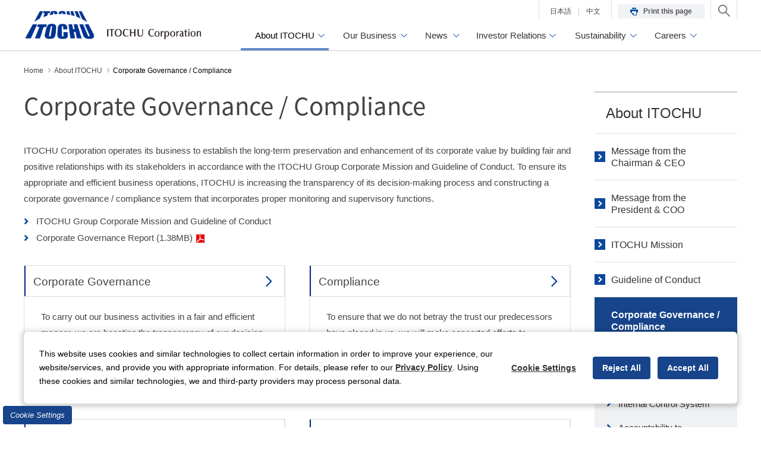

--- FILE ---
content_type: text/html; charset=UTF-8
request_url: https://www.itochu.co.jp/en/about/governance_compliance/index.html
body_size: 6702
content:
<!DOCTYPE html>
<html lang="en">

<head prefix="og: http://ogp.me/ns#">
<!-- Google Tag Manager -->
<script>(function(w,d,s,l,i){w[l]=w[l]||[];w[l].push({'gtm.start':
new Date().getTime(),event:'gtm.js'});var f=d.getElementsByTagName(s)[0],
j=d.createElement(s),dl=l!='dataLayer'?'&l='+l:'';j.async=true;j.src=
'https://www.googletagmanager.com/gtm.js?id='+i+dl;f.parentNode.insertBefore(j,f);
})(window,document,'script','dataLayer','GTM-59S7V5C');</script>
<!-- End Google Tag Manager -->
<meta charset="utf-8">
<meta http-equiv="X-UA-Compatible" content="IE=edge">
<title>Corporate Governance / Compliance | ITOCHU Corporation</title>
<meta name="description" content="Provides information about [Corporate Governance / Compliance]. ITOCHU, one of the leading sogo shosha, is engaging in domestic trading, import/export, and overseas trading of various products such as textile, machinery, metals, minerals, energy, chemicals, foods, general products, realty, information and communications technology, and finance, as well as business investment in Japan and overseas.">
<meta name="keywords" content="Corporate Governance / Compliance,ITOCHU,ITOCHU Corporation,General trading company">
<meta name="viewport" content="width=device-width">
<meta name="format-detection" content="telephone=no">
<meta property="og:type" content="article">
<meta property="og:title" content="Corporate Governance / Compliance | ITOCHU Corporation">
<meta property="og:description" content="Provides information about [Corporate Governance / Compliance]. ITOCHU, one of the leading sogo shosha, is engaging in domestic trading, import/export, and overseas trading of various products such as textile, machinery, metals, minerals, energy, chemicals, foods, general products, realty, information and communications technology, and finance, as well as business investment in Japan and overseas.">
<meta property="og:url" content="https://www.itochu.co.jp/en/about/governance_compliance/index.html">
<meta property="og:image" content="https://www.itochu.co.jp/en/common/img/og_image.png">
<meta property="og:site_name" content="ITOCHU Corporation">
<meta property="og:locale" content="en_US">
<link rel="canonical" href="https://www.itochu.co.jp/en/about/governance_compliance/index.html">
<link rel="icon" type="image/vnd.microsoft.icon" href="/en/favicon.ico">
<link rel="apple-touch-icon" href="/en/apple-touch-icon.png">
<link rel="stylesheet" href="//fonts.googleapis.com/earlyaccess/notosansjapanese.css">
<link rel="stylesheet" href="/en/common/css/base.css">
<link rel="stylesheet" href="/en/common/css/layout.css">
<link rel="stylesheet" href="/en/common/css/component.css">
<link rel="stylesheet" href="/en/common/css/component_jin.css">
<link rel="stylesheet" href="/en/common/css/colorbox.css">
<script src="/en/common/js/jquery.js"></script>
<script src="/en/common/js/jquery.plugin.js"></script>
<script src="/en/common/js/common.js"></script>
<script src="/en/common/js/component_jin.js"></script>
<script src="/en/common/js/jquery.bxslider.js"></script>
<script src="/en/common/js/jquery.colorbox.js"></script>
<script src="/en/common/js/analytics.js"></script>
</head>
<body>
<!-- Google Tag Manager (noscript) -->
<noscript><iframe src="https://www.googletagmanager.com/ns.html?id=GTM-59S7V5C"
height="0" width="0" style="display:none;visibility:hidden"></iframe></noscript>
<!-- End Google Tag Manager (noscript) -->
<div id="fb-root"></div>
<script>(function(d, s, id) {
  var js, fjs = d.getElementsByTagName(s)[0];
  if (d.getElementById(id)) return;
  js = d.createElement(s); js.id = id;
  js.src = "//connect.facebook.net/ja_JP/sdk.js#xfbml=1&version=v2.6";
  fjs.parentNode.insertBefore(js, fjs);
}(document, 'script', 'facebook-jssdk'));</script>
<div id="allContainer">
<!--SSI-->
<div id="headerContainer">
    <header id="globalHeader" role="banner">
        <div class="headerBlock">
            <h1 class="siteLogo"><a href="/en/index.html"><img src="/en/common/img/header_logo02.png" alt="ITOCHU Corporation"></a></h1>
            <div class="voiceGuide">
                <dl>
                    <dt>The link to move in the page.</dt>
                    <dd>
                        <ul>
                            <li><a href="#globalNav">Skip to common menu.</a></li>
                            <li><a href="#contentsContainer">Skip to primary contents.</a></li>
                            <li><a href="#footerContainer">Skip to common information.</a></li>
                        </ul>
                    </dd>
                </dl>
            </div>
            <div class="siteUtility">
                <div class="utilityBox">
                    <div class="languageSwitch" style="border-right:none;">
                        <ul class="otherLanguage">
                            <li class="ja"><a href="/ja/index.html" class="ja">日本語</a></li>
                            <li class="cn"><a href="/cn/index.html" class="cn">中文</a></li>
                        </ul>
                    <!--/languageSwitch--></div>
                <!--/utilityBox--></div>
                <!--<div class="utilityBox">
                    <dl class="fontSizeSwitch">
                        <dt>Font Size</dt>
                        <dd>
                            <ul>
                                <li><a href="javascript:void(0);" class="standard" title="Font Size[Basic]">A</a></li>
                                <li><a href="javascript:void(0);" class="large" title="Font Size[Large]">A</a></li>
                            </ul>
                        </dd>
                    </dl>
                </div>-->
                <div class="utilityBox">
                    <p class="pagePrint">
                        <a href="javascript:window.print();"><span>Print this page</span></a>
                    </p>
                <!--/utilityBox--></div>
                <div class="utilityBox">
                    <div class="siteSearch">
                        <a href="javascript:void(0);" title="Site Search"><span>Site Search</span></a>
                        <div class="searchField">
                            <div class="searchInner">
                                <form name="SS_searchForm" id="SS_searchForm" action="https://ssl.syncsearch.jp/search" method="get" enctype="application/x-www-form-urlencoded">
                                    <div class="searchBlock"><input type="text" name="query" size="15" id="SS_searchQuery"><input name="submit" type="submit" class="submit" title="Search" value="Search"></div>
                                    <input type="hidden" name="site" value="WHX80VR7">
                                    <input type="hidden" name="charset" value="UTF-8">
                                    <input type="hidden" name="group" value="1">
                                    <input type="hidden" name="design" value="20">
                                    <input type="hidden" name="language" value="29">
                                    <p class="closeBtn"><a href="javascript:void(0);">Close</a></p>
                                </form>
                            <!--/searchInner--></div>
                        <!--/searchField--></div>
                    <!--/siteSearch--></div>
                <!--/utilityBox--></div>
            <!--/siteUtility--></div>
        <!--/headerBlock--></div>
    <!--/globalHeader--></header>
    <nav id="globalNav" role="navigation">
        <p class="voiceGuide">Common menu from here.</p>
        <ul>
            <li><a href="/en/about/index.html"><span class="title">About ITOCHU</span></a>
                <div class="dropDownMenu">
                    <div class="dropDownMenuPanel">
                    <div class="navHeader">
                        <p class="categoryTop"><a href="/en/about/index.html">About ITOCHU</a><span><a href="/en/about/index.html">About ITOCHU</a></span></p>
                    <!--/navHeader--></div>
                    <div class="navContainer navType01">
                        <div class="col">
                            <ul class="linkType01">
                                <li><a href="/en/about/message/index.html">Message from the Chairman & CEO</a></li>
                                <li><a href="/en/about/presidentmessage/index.html">Message from the President & COO</a></li>
                                <li><a href="/en/about/mission/index.html">ITOCHU Mission</a></li>
                                <li><a href="/en/about/mission/values/index.html">Guideline of Conduct</a></li>
                                <li><a href="/en/about/governance_compliance/index.html">Corporate Governance / Compliance</a></li>
                                <li><a href="/en/about/plan/index.html">Management Policy & Management Plan</a></li>
                            </ul>
                        <!--/col--></div>
                        <div class="col">
                            <ul class="linkType01">
                                <li><a href="/en/about/health/index.html">ITOCHU Health Charter</a></li>
                                <li><a href="/en/about/ethical_conduct/index.html">Code of Ethical Conduct</a></li>
                                <li><a href="/en/about/profile/index.html">Corporate Profile</a></li>
                                <li><a href="/en/about/profile/map.html">Access Map</a></li>
                                <li><a href="/en/about/officer/index.html">Members of the Board, Audit & Supervisory Members, and Executive Officers</a></li>
                                <li><a href="/en/about/organization/index.html">Organization</a></li>
                            </ul>
                        <!--/col--></div>
                        <div class="col">
                            <ul class="linkType01">
                                <li><a href="/en/about/network/index.html">Global Network</a></li>
                                <li><a href="/en/about/partner/index.html">Subsidiaries &amp; Associates</a></li>
                                <li><a href="/en/about/history/index.html">ITOCHU History</a></li>
                                <li><a href="/en/about/media_center/index.html">Ad Library</a></li>
                            </ul>
                        <!--/col--></div>
                        <div class="col">
                            <ul class="bnrList">
                                <li><a href="/en/about/message/index.html"><img src="/en/common/img/header_about_bn01_2.png" alt="Message from the President"><span>Message from the Chairman & CEO</span></a></li>
                              <li><a href="/en/about/presidentmessage/index.html"><img src="/en/common/img/coomega210401.jpg" alt="Message from the President"><span>Message from the President & COO</span></a></li>
                            </ul>
                        <!--/col--></div>
                    <!--/navContainer--></div>
                    <!--/dropDownMenuPanel--></div>
                <!--/dropDownMenu--></div>
            </li>
            <li><a href="/en/business/index.html"><span class="title">Our Business</span></a>
                <div class="dropDownMenu">
                    <div class="dropDownMenuPanel">
                    <div class="navHeader">
                        <p class="categoryTop"><a href="/en/business/index.html">Our Business</a><span><a href="/en/business/index.html">Our Business Top</a></span></p>
                    <!--/navHeader--></div>
                    <div class="navContainer navType02">
                        <div class="col">
                            <ul class="linkType01 range4Col">
                                <li class="linkExpand"><figure class="img"><span><img src="/en/common/img/header_business_im01_2.png" alt="Textile Company"></span></figure><a href="/en/business/textile/index.html">Textile Company</a></li>
                                <li class="linkExpand"><figure class="img"><span><img src="/en/common/img/header_business_im02_2.png" alt="Machinery Company"></span></figure><a href="/en/business/machinery/index.html">Machinery Company</a></li>
                                <li class="linkExpand"><figure class="img"><span><img src="/en/common/img/header_business_im03_2.png" alt="Metals &amp; Minerals Company"></span></figure><a href="/en/business/metal/index.html">Metals &amp; Minerals Company</a></li>
                                <li class="linkExpand"><figure class="img"><span><img src="/en/common/img/header_business_im04_2.png" alt="Energy &amp; Chemicals Company"></span></figure><a href="/en/business/chemical/index.html">Energy &amp; Chemicals Company</a></li>
                                <li class="linkExpand"><figure class="img"><span><img src="/en/common/img/header_business_im05_2.png" alt="Food Company"></span></figure><a href="/en/business/food/index.html">Food Company</a></li>
                                <li class="linkExpand"><figure class="img"><span><img src="/en/common/img/header_business_im06_2.png" alt="General Products &amp; Realty Company"></span></figure><a href="/en/business/general/index.html">General Products &amp; Realty Company</a></li>
                                <li class="linkExpand"><figure class="img"><span><img src="/en/common/img/header_business_im07_2.png" alt="ICT &amp; Financial Business Company"></span></figure><a href="/en/business/ict/index.html">ICT &amp; Financial Business Company</a></li>
                                <li class="linkExpand"><figure class="img"><span><img src="/en/common/img/header_business_im08_2.png" alt="The 8th Company"></span></figure><a href="/en/business/8th/index.html">The 8th Company</a></li>
                           </ul>
                            <!--/col--></div>
                        <div class="col">
                            <ul class="bnrList">
                                <li><a href="/en/business/cleantech/index.html"><img src="/en/common/img/header_cleantech.png" alt="ITOCHU's Clean-tech Business"><span>ITOCHU's Clean-tech Business</span></a></li>
                                <li><a href="/en/about/work_style/files/itochu_work_style_en.pdf" target="_blank"><img src="/en/common/img/header_bnr_workstyle.webp" alt="Work-Style Reforms at ITOCHU"><span>Work-Style Reforms at ITOCHU</span></a></li>
                            </ul>
                            <!--/col--></div>
                        <!--/navContainer--></div>
                    <!--/dropDownMenuPanel--></div>
                <!--/dropDownMenu--></div>
        </li>
            <li><a href="/en/news/press/index.html"><span class="title">News</span></a>
                <div class="dropDownMenu">
                    <div class="dropDownMenuPanel">
                    <div class="navHeader">
                        <p class="categoryTop"><a href="/en/news/press/index.html">News</a><span><a href="/en/news/press/index.html">News Top</a></span></p>
                        <!--/navHeader--></div>
                    <div class="navContainer navType03">
                        <div class="col">
                            <ul class="linkType01">
                            <li><a href="/en/news/press/index.html">Press Releases</a></li>
                            <li><a href="/en/news/news/index.html">News Releases</a></li>
                        </ul>
                    <!--/col--></div>
                        <div class="col">
                            <ul class="linkType01">
                                <li><a href="/en/news/textile/index.html">Textile Company</a></li>
                                <li><a href="/en/news/machinery/index.html">Machinery Company</a></li>
                                <li><a href="/en/news/metal/index.html">Metals &amp; Minerals Company</a></li>
                                <li><a href="/en/news/chemical/index.html">Energy &amp; Chemicals Company</a></li>
                                <li><a href="/en/news/food/index.html">Food Company</a></li>
                                <li><a href="/en/news/general/index.html">General Products &amp; Realty Company</a></li>
                                <li><a href="/en/news/ict/index.html">ICT &amp; Financial Business Company</a></li>
                                <li><a href="/en/news/8th/index.html">The 8th Company</a></li>
                            </ul>
                        <!--/col--></div>
                        <div class="col navRelease">
                            <script src="/en/news/js/header_news.js" defer></script>
                            <!--/col--></div>
                        <!--/navContainer--></div>
                    <!--/dropDownMenuPanel--></div>
                <!--/dropDownMenu--></div>
            </li>
            <li><a href="/en/ir/index.html"><span class="title">Investor Relations</span></a>
                <div class="dropDownMenu">
                    <div class="dropDownMenuPanel">
                    <div class="navHeader">
                        <p class="categoryTop"><a href="/en/ir/index.html">Investor Relations</a><span><a href="/en/ir/index.html">Investor Relations Top</a></span></p>
                    <!--/navHeader--></div>
                    <div class="navContainer navType01">
                        <div class="col">
                            <ul class="linkType01">
                                <li><a href="/en/about/message/index.html">Message from the Chairman & CEO</a></li>
                                <li><a href="/en/about/presidentmessage/index.html">Message from the President & COO</a></li>
                <li><a href="/en/ir/investor/index.html">Investors Guide</a></li>
                                <li><a href="/en/ir/news/index.html">IR News</a></li>
                                <li><a href="/en/ir/shareholder/index.html">Shareholders and stock information</a></li>
                                <li><a href="/en/ir/finance/index.html">Graphs related to operating results and financial position, ESG data</a></li>
                            </ul>
                        <!--/col--></div>
                        <div class="col">
                            <ul class="linkType01">
                                <li><a href="/en/ir/financial_statements/index.html">Financial Statements</a></li>
                                <li><a href="/en/ir/doc/index.html">Reports & Presentations</a></li>
                                <li><a href="/en/ir/management/index.html">About us, Management Policy & Management Plan
</a></li>
                                <li><a href="/en/ir/calendar/index.html">IR Calendar</a></li>
                                <li><a href="/en/ir/policy/index.html">Basic IR Policy</a></li>
                                <li><a href="/en/about/governance_compliance/stakeholder/index.html">Accountability to Stakeholders</a></li>

                            </ul>
                        <!--/col--></div>
                        <div class="col">
                            <ul class="linkType01">
                                <li><a href="/en/ir/faq/index.html">Frequently Asked Questions</a></li>
                                <li><a href="/en/ir/mail/index.html">IR E-mail Service</a></li>
                                <li><a href="/en/ir/sitemap/index.html">IR Site Map</a></li>
                                <li><a href="/en/glossary/index.html">Glossary</a></li>
                            </ul>
                        <!--/col--></div>
                        <div class="col">
                            <ul class="bnrList">
                                <li><a href="/en/ir/doc/annual_report/index.html"><img src="/en/common/img/header_ir_bn02_2_en.webp" alt="Integrated Report (Annual Report)"><span>Integrated Report (Annual Report)</span></a></li>
                                <li><a href="/en/ir/investor/index.html"><img src="/en/common/img/Glance_maga_pink.jpg" alt="Investors Guide"><span>Investors Guide</span></a></li>

                            </ul>
                        <!--/col--></div>
                    <!--/navContainer--></div>
                    <!--/dropDownMenuPanel--></div>
                <!--/dropDownMenu--></div>
            </li>
    <li class="csr_hNav"><a href="/en/csr/index.html"><span class="title">Sustainability</span></a>
                <div class="dropDownMenu">
                    <div class="dropDownMenuPanel">
                    <div class="navHeader">
                        <p class="categoryTop"><a href="/en/csr/index.html">Sustainability</a><span><a href="/en/csr/index.html">Sustainability Top</a></span></p>
                    <!--/navHeader--></div>
                    <div class="navContainer navType01">
                        <div class="col">
                            <ul class="linkType01">
                                <li><a href="/en/csr/commitment/index.html">Top Commitment</a></li>
                                <li><a href="/en/csr/itochu/index.html">Sustainability at the ITOCHU Group</a></li>
                                     <li><a href="/en/csr/index/index.html">ESG Information / Keyword Search</a></li>
                                                                </ul>
                        <!--/col--></div>
                        <div class="col">
                            <ul class="linkType01">
                                <li><a href="/en/csr/environment/index.html">Environment</a></li>
                                <li><a href="/en/csr/society/index.html">Society</a></li>
<li><a href="/en/csr/governance/index.html">Governance</a></li>
                                <li><a href="/en/csr/data/index.html">ESG Data</a></li>
                            </ul>
                        <!--/col--></div>
                        <div class="col">
                            <ul class="linkType01">
                                <li><a href="/en/csr/news/index.html">Sustainability News</a></li>
                                <li><a href="/en/csr/social/press/index.html">Social Contribution Topics</a></li>
                                <li><a href="/en/csr/evaluation/index.html">Evaluation by Society</a></li>
                            </ul>
                        <!--/col--></div>
                        <div class="col">
                            <ul class="bnrList">
                                <li><a href="/en/csr/report/index.html"><img src="/en/common/img/21_header_ESG_bn02_2.jpg" alt="ESG Report"><span>ESG Report</span></a></li>
                                <li><a href="/en/csr/social/index.html"><img src="/en/common/img/header_csr_bn02_2.png" alt="Social Contribution Activities"><span>Social Contribution Activities</span></a></li>
                            </ul>
                        <!--/col--></div>
                    <!--/navContainer--></div>
                    <!--/dropDownMenuPanel--></div>
                <!--/dropDownMenu--></div>
            </li>
            <li><a href="javascript:void(0);"><span class="title">Careers</span></a>
                <div class="dropDownMenu">
                    <div class="dropDownMenuPanel">
                    <div class="navHeader pcElm">
                        <p class="categoryTop"><span class="ttl">Careers</span></p>
                    <!--/navHeader--></div>
                    <div class="navContainer navType01">
                        <div class="col">
                            <ul class="linkType01">
                                <li><a href="https://career.itochu.co.jp/student/" target="_blank">FOR STUDENTS<img src="/en/common/img/com_blank_ic01.png" width="12" height="10" alt="[Open in a new window]" class="linkIcon"></a></li>
                                <!--<li><a href="https://career.itochu.co.jp/student/internship/" target="_blank">Internship<img src="/en/common/img/com_blank_ic01.png" width="12" height="10" alt="[Open in a new window]" class="linkIcon"></a></li>-->
                            </ul>
                        <!--/col--></div>
                        <div class="col">
                            <ul class="linkType01">
                                <li><a href="https://career.itochu.co.jp/student/" target="_blank">FOR EXPERIENCED TALENTS<img src="/en/common/img/com_blank_ic03.png" width="12" height="10" alt="[Open in a new window]" class="linkIcon"></a></li>
                            </ul>
                        <!--/col--></div>
                        <div class="col">
                            <ul class="linkType01">
                                <li><a href="https://career.itochu.co.jp/student/" target="_blank">GROUP CAREERS<img src="/en/common/img/com_blank_ic03.png" width="12" height="10" alt="[Open in a new window]" class="linkIcon"></a></li>
                            </ul>
                        <!--/col--></div>
                        
                        <div class="col">
                            <ul class="bnrList">
                                <li><a href="https://career.itochu.co.jp/student/" target="_blank"><img src="/en/common/img/header_career_bn01_2.png" alt="FOR STUDENTS"><span>FOR STUDENTS</span></a></li>
                            </ul>
                        <!--/col--></div>
                    <!--/navContainer--></div>
                    <!--/dropDownMenuPanel--></div>
                <!--/dropDownMenu--></div>
            </li>
        </ul>
    <!--/globalNav--></nav>
<!--/headerContainer--></div>
	<div id="breadcrumbNav">
		<ul>
					<li itemscope itemtype="http://data-vocabulary.org/Breadcrumb"><a href="/en/index.html" itemprop="url"><span itemprop="title">Home</span></a></li>
								<li itemscope itemtype="http://data-vocabulary.org/Breadcrumb"><a href="/en/about/index.html" itemprop="url"><span itemprop="title">About ITOCHU</span></a></li>
				<li>Corporate Governance / Compliance</li>
		</ul>
	<!--/breadcrumbNav--></div>
	<hr>
	<div id="contentsContainer">
		<p class="voiceGuide">Primary contents from here.</p>
		<main id="globalContents" role="main">
			<div class="contentsWrap">
			<div id="main"><!-- InstanceBeginEditable name="mainEdit" -->
					<h1 class="headline01">Corporate Governance / Compliance</h1>
					<p class="paragraph01">
					ITOCHU Corporation operates its business to establish the long-term preservation and enhancement of its corporate value by building fair and positive relationships with its stakeholders in accordance with the ITOCHU Group Corporate Mission and Guideline of Conduct. To ensure its appropriate and efficient business operations, ITOCHU is increasing the transparency of its decision-making process and constructing a corporate governance / compliance system that incorporates proper monitoring and supervisory functions.</p>
					<ul class="linkType01">
						<li><a href="/en/about/mission/index.html">ITOCHU Group Corporate Mission and Guideline of Conduct</a></li>
						<li><a href="/en/files/CG_e.pdf" target="_blank">Corporate Governance Report (1.38MB)<img src="/en/common/img/com_pdf_ic01.png" width="14" height="14" alt="[PDF]" class="linkIcon"></a></li>
						<!--<li><a href="/en/files/independence_criteria.pdf" target="_blank">Independence Criteria (24KB)<img src="/en/common/img/com_pdf_ic01.png" width="14" height="14" alt="[PDF]" class="linkIcon"></a></li>-->
						</ul>
					<div class="colWrap range2Col spBreak">
						<div class="col">
							<div class="boxType01 eqChildBox">
								<p class="btnType04"><a href="/en/about/governance_compliance/governance/index.html"><span>Corporate Governance</span></a></p>
								<div class="boxInner">
									<p class="paragraph01">To carry out our business activities in a fair and efficient manner, we are boosting the transparency of our decision-making process and constructing a governance system that incorporates appropriate monitoring and supervisory functions.</p>
                <!--/boxInner--></div>
							<!--/boxType01--></div>
						<!--/col--></div>
						<div class="col">
							<div class="boxType01 eqChildBox">
								<p class="btnType04"><a href="/en/about/governance_compliance/compliance/index.html"><span>Compliance</span></a></p>
								<div class="boxInner">
									<p class="paragraph01">To ensure that we do not betray the trust our predecessors have placed in us, we will make concerted efforts to further expand and upgrade the ITOCHU Group’s compliance systems.</p>
                <!--/boxInner--></div>
							<!--/boxType01--></div>
						<!--/col--></div>
						<div class="col">
							<div class="boxType01 eqChildBox">
								<p class="btnType04"><a href="/en/about/governance_compliance/control/index.html"><span>Internal Control System</span></a></p>
								<div class="boxInner">
									<p class="paragraph01">To continue to revise and improve internal control systems tirelessly in order to build systems that are even more appropriate and efficient.</p>
								<!--/boxInner--></div>
							<!--/boxType01--></div>
						<!--/col--></div>
						<div class="col">
							<div class="boxType01 eqChildBox">
								<p class="btnType04"><a href="/en/about/governance_compliance/stakeholder/index.html"><span>Accountability to Stakeholders</span></a></p>
								<div class="boxInner">
									<p class="paragraph01">IR activities  in FYE 2025.</p>
								<!--/boxInner--></div>
							<!--/boxType01--></div>
						<!--/col--></div>
						<div class="col">
							<div class="boxType01 eqChildBox">
								<p class="btnType04"><a href="/en/about/governance_compliance/review/index.html"><span>Meetings of the Board of Directors and Corporate Officer Compensation</span></a></p>
								<div class="boxInner">
									<p class="paragraph01">Results under the corporate governance system</p>
								<!--/boxInner--></div>
							<!--/boxType01--></div>
						<!--/col--></div>
						<div class="col">
							<div class="boxType01 eqChildBox">
								<p class="btnType04"><a href="/en/ir/policy/index.html"><span>Basic IR Policy</span></a></p>
								<div class="boxInner">
									<p class="paragraph01">ITOCHU’s basic IR Policy.</p>
								<!--/boxInner--></div>
							<!--/boxType01--></div>
						<!--/col--></div>
						<div class="col">
							<div class="boxType01 eqChildBox">
								<p class="btnType04"><a href="/en/about/governance_compliance/independence_criteria/index.html"><span>Independence Criteria</span></a></p>
								<div class="boxInner">
									<p class="paragraph01">ITOCHU’s independence criteria for outside directors and outside corporate auditors</p>
								<!--/boxInner--></div>
							<!--/boxType01--></div>
						<!--/col--></div>
<div class="col">
							<div class="boxType01 eqChildBox">
								<p class="btnType04"><a href="/en/about/governance_compliance/governance/index.html#boardevaluation"><span>Results of Board Evaluation</span></a></p>
								<div class="boxInner">
									<p class="paragraph01">Overview of Results of the Evaluation as to the Effectiveness of the Board of Directors of ITOCHU Corporation
</p>
								<!--/boxInner--></div>
							<!--/boxType01--></div>
						<!--/col--></div>
					<!--/colWrap--></div>
					<script src="/en/common/js/include_sns.js"></script><!-- InstanceEndEditable -->
				<!--/main--></div>
			<div id="sidebar">
					<!--SSI-->
					<div id="localNav">
						<p class="category2nd"><a href="/en/about/index.html">About ITOCHU</a></p>
						<ul class="category3rd">
							<li><a href="/en/about/message/index.html">Message from the Chairman & CEO</a></li>
							<li><a href="/en/about/presidentmessage/index.html">Message from the President & COO</a></li>
							<li><a href="/en/about/mission/index.html">ITOCHU Mission</a></li>
                            <li><a href="/en/about/mission/values/index.html">Guideline of Conduct</a></li>
							<li><a href="/en/about/governance_compliance/index.html">Corporate Governance / Compliance</a>
								<ul class="category4th">
									<li><a href="/en/about/governance_compliance/governance/index.html">Corporate Governance</a></li>
									<li><a href="/en/about/governance_compliance/compliance/index.html">Compliance</a></li>
									<li><a href="/en/about/governance_compliance/control/index.html">Internal Control System</a>
										<ul class="category5th">
											<li><a href="/en/about/governance_compliance/control/policy/index.html">Basic Policy Regarding the Internal Control System and its Operational Status</a></li>
										</ul>
									</li>
									<li><a href="/en/about/governance_compliance/stakeholder/index.html">Accountability to Stakeholders</a></li>
									<li><a href="/en/about/governance_compliance/review/index.html">Meetings of the Board of Directors and Corporate Officer Compensation</a></li>
									<li><a href="/en/about/governance_compliance/independence_criteria/index.html">Independence Criteria</a></li>
									<li><a href="/en/about/governance_compliance/board_evaluation/index.html">Overview of Results of the Evaluation as to the Effectiveness of the Board of Directors of ITOCHU Corporation</a></li>


								</ul>
							</li>
							<li><a href="/en/about/plan/index.html">Management Policy & Management Plan</a>
                          		<ul class="category4th">
									<li><a href="/en/about/plan/2025.html">FYE2026 Management Plan</a></li>
								</ul>
                          	</li>
							<li><a href="/en/about/health/index.html">ITOCHU Health Charter</a></li>
                            <li><a href="/en/about/ethical_conduct/index.html">Code of Ethical Conduct</a></li>
							<li><a href="/en/about/profile/index.html">Corporate Profile</a>
								<ul class="category4th">
									<li><a href="/en/about/profile/map.html">Access Map</a></li>
								</ul>
							</li>
							<li><a href="/en/about/officer/index.html">Members of the Board, Audit & Supervisory Members, and Executive Officers</a></li>
								<ul class="category4th">
									<li><a href="/en/about/officer/audit.html">Audit &amp; Supervisory Board Members</a></li>
									<li><a href="/en/about/officer/executive.html">Executive Officers</a></li>
									<!--<li><a href="/en/about/officer/reference.html">[Reference] Creation of Senior Operating Officer</a></li>-->
									<li><a href="/en/about/officer/skillmatrix.html">Skill Matrix</a></li>
								</ul>
							<li><a href="/en/about/organization/index.html">Organization</a></li>
							<li><a href="/en/about/network/index.html">Global Network</a>
								<ul class="category4th">
									<li><a href="/en/about/network/japan/index.html">Japan</a></li>
									<li><a href="/en/about/network/north_america/index.html">North America</a></li>
									<li><a href="/en/about/network/latin_america/index.html">Latin America</a></li>
									<li><a href="/en/about/network/europe/index.html">Europe</a></li>
									<li><a href="/en/about/network/africa/index.html">Africa</a></li>
									<li><a href="/en/about/network/middle_east/index.html">Middle East</a></li>
									<li><a href="/en/about/network/oceania/index.html">Oceania</a></li>
									<li><a href="/en/about/network/asia/index.html">Asia</a></li>
									<li><a href="/en/about/network/east_asia/index.html">East Asia</a></li>
									<li><a href="/en/about/network/cis/index.html">CIS</a></li>
								</ul>
							</li>
							<li><a href="/en/about/partner/index.html">Subsidiaries &amp; Associates</a>
								<ul class="category4th">
									<li><span>Search by company</span>
										<ul class="category5th">
											<li><a href="/en/about/partner/textile/index.html">Textile Company</a></li>
											<li><a href="/en/about/partner/machinery/index.html">Machinery Company</a></li>
											<li><a href="/en/about/partner/metal/index.html">Metals &amp; Minerals Company</a></li>
											<li><a href="/en/about/partner/chemical/index.html">Energy &amp; Chemicals Company</a></li>
											<li><a href="/en/about/partner/food/index.html">Food Company</a></li>
											<li><a href="/en/about/partner/general/index.html">General Products &amp; Realty Company</a></li>
											<li><a href="/en/about/partner/ict/index.html">ICT &amp; Financial Business</a></li>
											<li><a href="/en/about/partner/8th/index.html">The 8th Company</a></li>
											<li><a href="/en/about/partner/other/index.html">Other Subsidiaries and Associates</a></li>
										</ul>
									</li>
									<li><span>Search by area</span>
										<ul class="category5th">
											<li><a href="/en/about/partner/japan/index.html">Japan</a></li>
											<li><a href="/en/about/partner/north_america/index.html">North America</a></li>
											<li><a href="/en/about/partner/latin_america/index.html">Latin America</a></li>
											<li><a href="/en/about/partner/europe/index.html">Europe</a></li>
											<!-- <li><a href="/en/about/partner/africa/index.html">Africa</a></li> -->
											<!-- <li><a href="/en/about/partner/middle_east/index.html">Middle East</a></li> -->
											<li><a href="/en/about/partner/oceania/index.html">Oceania</a></li>
											<li><a href="/en/about/partner/asia/index.html">Asia</a></li>
											<li><a href="/en/about/partner/east_asia/index.html">East Asia</a></li>
											<!-- <li><a href="/en/about/partner/cis/index.html">CIS</a></li> -->
										</ul>
									</li>
								</ul>
							</li>
							<li><a href="/en/about/history/index.html">ITOCHU History</a></li>
							<li><a href="/en/about/media_center/index.html">Ad Library</a>
								<ul class="category4th">
									<!--<li><a href="/en/about/media_center/company/index.html">Corporate Profile Video</a></li>-->
									<li><a href="/en/about/media_center/paperad/index.html">Advertisement</a></li>
									<li><a href="/en/about/media_center/paperad/back_number.html">Years</a></li>
								</ul>
							</li>
						</ul>
					<!--/localNav--></div>
			<!--/sidebar--></div>
			<!--/contentsWrap--></div>
		<!--/globalContents--></main>
				<div id="otherContentsWrap">
			<div class="slideWrap02">
				<script src="/en/banner/js/footer_banner_about.js"></script>
			<!--/slideWrap02--></div>
		<!--/otherContentsWrap--></div>
	<!--/contentsContainer--></div>
	<hr>
<!--SSI-->
<div id="footerContainer">
		<p class="voiceGuide">Common information from here.</p>
		<nav id="footerNav">
			<ul>
				<li><a href="/en/about/index.html"><span class="title">About ITOCHU</span></a></li>
				<li><a href="/en/business/index.html"><span class="title">Our Business</span></a></li>
				<li><a href="/en/news/press/index.html"><span class="title">News</span></a></li>
				<li><a href="/en/ir/index.html"><span class="title">Investor Relations</span></a></li>
				<li><a href="/en/csr/index.html"><span class="title">Sustainability</span></a></li>
				<li><a href="https://career.itochu.co.jp/student" target="_blank"><span class="title">Careers<img src="/en/common/img/com_blank_ic04.png" width="12" height="10" alt="[Open in a new window]" class="linkIcon"></span></a></li>
			</ul>
		<!--/globalNav--></nav>
		<footer id="globalFooter" role="contentinfo">
			<div class="footerBlock">
				<div class="siteUtility">
					<ul class="footerLink">
						<li><a href="/en/terms/index.html">Terms of Use</a></li>
						<li><a href="/en/security/index.html">Information Security Policy</a></li>
						<li><a href="/en/privacy/index.html">Privacy Policy</a></li>
						<li><a href="/en/terms/socialmediapolicy/index.html">Social Media Policy</a></li>
						<li><a href="/en/use/index.html">Using this Website</a></li>
						<li><a href="/en/inquiry/index.html">Inquiries</a></li>
						<li><a href="/en/ir/faq/index.html">Frequently Asked Questions</a></li>
						<li><a href="/en/sitemap/index.html">Site Map</a></li>
					</ul>
				<!--/siteUtility--></div>
				<p style="font-size:12px;font-size:1.2rem;margin-top:10px;">All video contents in this website are available on YouTube.</p>
				<div class="corporateInfo">
					<div class="siteLogo"><a href="/en/index.html"><img src="/en/common/img/footer_logo01.png" alt="ITOCHU Corporation"></a></div>
					<p class="catchCopy"><span><img src="/en/common/img/footer_tx01.png" alt="I am One with Infinite Missions"></span></p>
				<!--/corporateInfo--></div>
				<p id="copyright"><small>Copyright &copy; ITOCHU Corporation. All Rights Reserved.</small></p>
			<!--/footerBlock--></div>
		<!--/globalFooter--></footer>
		<p class="voiceGuide">End of the page.</p>
		<p class="pageTop"><a href="#headerContainer">Returns to page top.</a></p>
	<!--/footerContainer--></div>
<!--/allContainer--></div>
<script src="//pro.syncsearch.jp/common/js/sync_suggest.js"></script>
<script type="text/javascript">
SYNCSEARCH_SITE="WHX80VR7";
SYNCSEARCH_GROUP=1;
</script>
</body>

</html>


--- FILE ---
content_type: text/html; charset=UTF-8
request_url: https://www.itochu.co.jp/ja/about/governance_compliance/index.html
body_size: 8697
content:
<!DOCTYPE html>
<html lang="ja">

<head prefix="og: http://ogp.me/ns#">
<!-- Google Tag Manager -->
<script>(function(w,d,s,l,i){w[l]=w[l]||[];w[l].push({'gtm.start':
new Date().getTime(),event:'gtm.js'});var f=d.getElementsByTagName(s)[0],
j=d.createElement(s),dl=l!='dataLayer'?'&l='+l:'';j.async=true;j.src=
'https://www.googletagmanager.com/gtm.js?id='+i+dl;f.parentNode.insertBefore(j,f);
})(window,document,'script','dataLayer','GTM-59S7V5C');</script>
<!-- End Google Tag Manager -->
<!-- Google Tag Manager -->
<script>(function(w,d,s,l,i){w[l]=w[l]||[];w[l].push({'gtm.start':
new Date().getTime(),event:'gtm.js'});var f=d.getElementsByTagName(s)[0],
j=d.createElement(s),dl=l!='dataLayer'?'&l='+l:'';j.async=true;j.src=
'https://www.googletagmanager.com/gtm.js?id='+i+dl;f.parentNode.insertBefore(j,f);
})(window,document,'script','dataLayer','GTM-W8K5P4C');</script>
<!-- End Google Tag Manager -->
<meta charset="utf-8">
<meta http-equiv="X-UA-Compatible" content="IE=edge">
<title>コーポレート・ガバナンス/コンプライアンス｜伊藤忠商事株式会社</title>
<meta name="description" content="伊藤忠商事株式会社の「コーポレート・ガバナンス/コンプライアンス」についてご紹介いたします。伊藤忠商事は繊維、機械、金属、エネルギー、化学品、食料、住生活、情報、金融の各分野において幅広いビジネスをグローバルに展開する大手総合商社です。">
<meta name="keywords" content="コーポレート・ガバナンス/コンプライアンス,伊藤忠,ITOCHU,総合商社">
<meta name="viewport" content="width=device-width">
<meta name="format-detection" content="telephone=no">
<meta property="og:type" content="article">
<meta property="og:title" content="コーポレート・ガバナンス/コンプライアンス｜伊藤忠商事株式会社">
<meta property="og:description" content="伊藤忠商事株式会社の「コーポレート・ガバナンス/コンプライアンス」についてご紹介いたします。伊藤忠商事は繊維、機械、金属、エネルギー、化学品、食料、住生活、情報、金融の各分野において幅広いビジネスをグローバルに展開する大手総合商社です。">
<meta property="og:url" content="https://www.itochu.co.jp/ja/about/governance_compliance/index.html">
<meta property="og:image" content="https://www.itochu.co.jp/ja/common/img/og_image.png">
<meta property="og:site_name" content="伊藤忠商事株式会社">
<meta property="og:locale" content="ja_JP">
<link rel="canonical" href="https://www.itochu.co.jp/ja/about/governance_compliance/index.html">
<link rel="icon" type="image/vnd.microsoft.icon" href="/ja/favicon.ico">
<link rel="apple-touch-icon" href="/ja/apple-touch-icon.png">
<link rel="stylesheet" href="//fonts.googleapis.com/earlyaccess/notosansjapanese.css">
<link rel="stylesheet" href="/ja/common/css/base.css">
<link rel="stylesheet" href="/ja/common/css/layout.css">
<link rel="stylesheet" href="/ja/common/css/component.css">
<link rel="stylesheet" href="/ja/common/css/component_jin.css">
<link rel="stylesheet" href="/ja/common/css/colorbox.css">
<script src="/ja/common/js/jquery.js"></script>
<script src="/ja/common/js/jquery.plugin.js"></script>
<script src="/ja/common/js/common.js"></script>
<script src="/ja/common/js/component_jin.js"></script>
<script src="/ja/common/js/jquery.bxslider.js"></script>
<script src="/ja/common/js/jquery.colorbox.js"></script>
<script src="/ja/common/js/analytics.js"></script>
</head>
<body>
<!-- Google Tag Manager (noscript) -->
<noscript><iframe src="https://www.googletagmanager.com/ns.html?id=GTM-59S7V5C"
height="0" width="0" style="display:none;visibility:hidden"></iframe></noscript>
<!-- End Google Tag Manager (noscript) -->
<div id="fb-root"></div>
<script>(function(d, s, id) {
  var js, fjs = d.getElementsByTagName(s)[0];
  if (d.getElementById(id)) return;
  js = d.createElement(s); js.id = id;
  js.src = "//connect.facebook.net/ja_JP/sdk.js#xfbml=1&version=v2.6";
  fjs.parentNode.insertBefore(js, fjs);
}(document, 'script', 'facebook-jssdk'));</script>
<div id="allContainer">
<!--SSI-->
<div id="headerContainer">
    <header id="globalHeader" role="banner">
        <div class="headerBlock">
            <h1 class="siteLogo"><a href="/ja/index.html"><img src="/ja/common/img/header_logo02.png" alt="伊藤忠商事株式会社"></a></h1>
            <div class="voiceGuide">
                <dl>
                    <dt>ページ内を移動するためのリンクです</dt>
                    <dd>
                        <ul>
                            <li><a href="#globalNav">サイト内共通メニューへ移動します</a></li>
                            <li><a href="#contentsContainer">本文へ移動します</a></li>
                            <li><a href="#footerContainer">サイト共通情報へ移動します</a></li>
                        </ul>
                    </dd>
                </dl>
            </div>
            <div class="siteUtility">
                <div class="utilityBox">
                    <div class="languageSwitch" style="border-right:none;">
                        <ul class="otherLanguage">
                            <li class="en"><a href="/en/index.html" class="en">English</a></li>
                            <li class="cn"><a href="/cn/index.html" class="cn">中文</a></li>
                        </ul>
                        <!--/languageSwitch--></div>
                    <!--/utilityBox--></div>
                <!--<div class="utilityBox">
                    <dl class="fontSizeSwitch">
                        <dt>文字サイズ</dt>
                        <dd>
                            <ul>
                                <li><a href="javascript:void(0);" class="standard" title="文字サイズ[標準]">A</a></li>
                                <li><a href="javascript:void(0);" class="large" title="文字サイズ[大]">A</a></li>
                            </ul>
                        </dd>
                    </dl>
                 </div>-->
                <div class="utilityBox">
                    <p class="pagePrint">
                        <a href="javascript:window.print();"><span>ページ印刷</span></a>
                    </p>
                    <!--/utilityBox--></div>
                <div class="utilityBox">
                    <div class="siteSearch">
                        <a href="javascript:void(0);" title="サイト内検索"><span>検索</span></a>
                        <div class="searchField">
                            <div class="searchInner">
                                <form name="SS_searchForm" id="SS_searchForm" action="https://ssl.syncsearch.jp/search" method="get" enctype="application/x-www-form-urlencoded">
                                    <div class="searchBlock"><input type="text" name="query" size="15" id="SS_searchQuery" autocomplete="off" placeholder="検索キーワードを入力してください"><input name="submit" type="submit" class="submit" title="検索" value="検索"></div>
                                    <input type="hidden" name="site" value="WHX80VR7">
                                    <input type="hidden" name="charset" value="UTF-8">
                                    <input type="hidden" name="design" value="19">
                                    <input type="hidden" name="language" value="26">
                                    <p class="closeBtn"><a href="javascript:void(0);">閉じる</a></p>
                                </form>
                                <!--/searchInner--></div>
                            <!--/searchField--></div>
                        <!--/siteSearch--></div>
                    <!--/utilityBox--></div>
                <!--/siteUtility--></div>
            <!--/headerBlock--></div>
        <!--/globalHeader--></header>
    <nav id="globalNav" role="navigation">
        <p class="voiceGuide">ここからサイト内共通メニューです</p>
        <ul>
                <li><a href="/ja/about/index.html"><span class="title">会社情報</span></a>
                    <div class="dropDownMenu">
                        <div class="dropDownMenuPanel">
                            <div class="navHeader">
                                <p class="categoryTop"><a href="/ja/about/index.html">会社情報</a><span><a href="/ja/about/index.html">会社情報トップ</a></span><span><a href="/ja/business/index.html">事業紹介トップ</a></span></p>
                                <!--/navHeader--></div>
                            <div class="navContainer navType01">
                                <div class="col">
                                    <ul class="linkType01">
                                        <li><a href="/ja/about/message/index.html">会長CEO挨拶</a></li>
                                        <li><a href="/ja/about/presidentmessage/index.html">社長COO挨拶</a></li>
                                        <li><a href="/ja/about/mission/index.html">企業理念</a></li>
                                        <li><a href="/ja/about/mission/values/index.html">企業行動指針</a></li>
                                        <li><a href="/ja/about/governance_compliance/index.html">コーポレート・ガバナンス/コンプライアンス</a></li>
                                    </ul>
                                    <!--/col--></div>
                                <div class="col">
                                    <ul class="linkType01">
                                        <li><a href="/ja/about/health/index.html">伊藤忠健康憲章</a></li>
                                        <li><a href="/ja/about/ethical_conduct/index.html">企業行動倫理規範</a></li>
                                        <li><a href="/ja/about/plan/index.html">経営方針・経営計画</a></li>
                                    </ul>
                                    <!--/col--></div>
                                <div class="col">
                                    <ul class="linkType01">
                                        <li><a href="/ja/about/profile/index.html">会社概要</a></li>
                                        <li><a href="/ja/about/profile/map.html">本社地図</a></li>
                                        <li><a href="/ja/about/officer/index.html">役員紹介</a></li>
                                        <li><a href="/ja/about/organization/index.html">組織図</a></li>
                                        <li><a href="/ja/about/network/index.html">国内・海外拠点</a></li>
                                        <li><a href="/ja/about/partner/index.html">主要子会社および関連会社</a></li>
                                    </ul>
                                    <!--/col--></div>
                                <div class="col">
                                    <ul class="linkType01">
                                        <li><a href="/ja/about/history/index.html">歴史・沿革</a></li>
                                        <li><a href="/ja/about/media_center/index.html">広告・動画ライブラリー</a></li>
                                    </ul>
                                    <!--/col--></div>
                                <!--<div class="col">
                                    <ul class="bnrList">
                                        <li><a href="/ja/business/index.html"><img src="/ja/common/img/header_about_bn04_2.jpg" alt=""><span>事業紹介</span></a></li>
                                        <li><a href="/ja/business/cleantech/index.html"><img src="/ja/common/img/header_cleantech.png" alt=""><span>伊藤忠商事のクリーンテックビジネス</span></a></li>
                                        <li><a href="https://www.itochu-research.com/ja/" target="_blank"><img src="/ja/common/img/header_business_bn01_2.png" alt=""><span>伊藤忠総研</span></a></li>
                                    </ul>
                                    </div>-->
                                <!--/navContainer--></div>
                            <div class="navContainer navType01 bnrBtm">
                                <div class="col">
                                    <ul class="bnrList">
                                        <li><a href="/ja/business/index.html"><img src="/ja/common/img/header_about_bn04_2.webp" alt=""><span>事業紹介</span></a></li>
                                    </ul>
                                    <!--/col--> </div>
                                <div class="col">
                                    <ul class="bnrList">
                                        <li><a href="/ja/business/cleantech/index.html"><img src="/ja/common/img/header_cleantech.webp" alt=""><span>伊藤忠商事のクリーンテックビジネス</span></a></li>
                                    </ul>
                                    <!--/col--></div>
                                 <div class="col">
                                    <ul class="bnrList">
                                        <li><a href="/ja/about/work_style/index.html"><img src="/ja/common/img/header_bnr_workstyle.webp" alt=""><span>伊藤忠商事の働き方改革</span></a></li>
                                    </ul>
                                    <!--/col--></div>
                                <div class="col">
                                    <ul class="bnrList">
                                        <li><a href="https://www.itochu-research.com/ja/" target="_blank"><img src="/ja/common/img/header_business_bn01_2.webp" alt=""><span>伊藤忠総研</span></a></li>
                                    </ul>
                                    <!--/col--></div>
                                <!--/navContainer--></div>
                            <!--/dropDownMenuPanel--></div>
                        <!--/dropDownMenu--></div>
                </li>
                <li><a href="/ja/news/press/index.html"><span class="title">ニュース</span></a>
                    <div class="dropDownMenu">
                        <div class="dropDownMenuPanel">
                            <div class="navHeader">
                                <p class="categoryTop"><a href="/ja/news/press/index.html">ニュース</a><span><a href="/ja/news/press/index.html">ニューストップ</a></span></p>
                                <!--/navHeader--></div>
                            <div class="navContainer navType03">
                                <div class="col">
                                    <ul class="linkType01">
                                        <li><a href="/ja/news/press/index.html">プレスリリース</a></li>
                                        <li><a href="/ja/news/news/index.html">お知らせ</a></li>
                                    </ul>
                                    <!--/col--></div>
                                <div class="col">
                                    <ul class="linkType01">
                                        <li><a href="/ja/news/textile/index.html">繊維カンパニー</a></li>
                                        <li><a href="/ja/news/machinery/index.html">機械カンパニー</a></li>
                                        <li><a href="/ja/news/metal/index.html">金属カンパニー</a></li>
                                        <li><a href="/ja/news/chemical/index.html">エネルギー・化学品カンパニー</a></li>
                                        <li><a href="/ja/news/food/index.html">食料カンパニー</a></li>
                                        <li><a href="/ja/news/general/index.html">住生活カンパニー</a></li>
                                        <li><a href="/ja/news/ict/index.html">情報・金融カンパニー</a></li>
                                        <li><a href="/ja/news/8th/index.html">第８カンパニー</a></li>
                                    </ul>
                                    <!--/col--></div>
                                <div class="col navRelease">
                                    <script src="/ja/news/js/header_news.js?v=2" defer></script>
                                    <!--/col--></div>
                                <!--/navContainer--></div>
                            <!--/dropDownMenuPanel--></div>
                        <!--/dropDownMenu--></div>
                </li>
                <li><a href="/ja/ir/index.html"><span class="title">IR (投資家情報)</span></a>
                    <div class="dropDownMenu">
                        <div class="dropDownMenuPanel">
                            <div class="navHeader">
                                <p class="categoryTop"><a href="/ja/ir/index.html">IR（投資家情報）</a><span><a href="/ja/ir/index.html">IR（投資家情報）トップ</a></span></p>
                                <!--/navHeader--></div>
                            <div class="navContainer navType01">
                                <div class="col">
                                    <ul class="linkType01">
                                        <li><a href="/ja/about/message/index.html">会長CEO挨拶</a></li>
                                        <li><a href="/ja/about/presidentmessage/index.html">社長COO挨拶</a></li>
                                        <li><a href="/ja/ir/investor/index.html">個人投資家の皆様へ</a></li>
                                        <li><a href="/ja/ir/news/index.html">IR最新情報（適時開示等）</a></li>
                                        <li><a href="/ja/ir/shareholder/index.html">株主・株式関連</a></li>
                                        <li><a href="/ja/ir/finance/index.html">業績・財務・ESG関連グラフ・データ</a></li>
                                    </ul>
                                    <!--/col--></div>
                                <div class="col">
                                    <ul class="linkType01">
                                        <li><a href="/ja/ir/financial_statements/index.html">決算公表資料（短信等）</a></li>
                                        <li><a href="/ja/ir/doc/index.html">IR関連レポート</a></li>
                                        <li><a href="/ja/ir/management/index.html">基本情報・経営方針・経営計画</a></li>
                                        <li><a href="/ja/ir/calendar/index.html">IRカレンダー</a></li>
                                        <li><a href="/ja/ir/policy/index.html">IR基本方針</a></li>
                                        <li><a href="/ja/about/governance_compliance/stakeholder/index.html">ステークホルダーへの説明責任</a></li>

                                    </ul>
                                    <!--/col--></div>
                                <div class="col">
                                    <ul class="linkType01">
                                        <li><a href="/ja/ir/faq/index.html">よくあるご質問</a></li>
                                        <li><a href="/ja/ir/mail/index.html">IRメール配信サービス</a></li>
                                        <li><a href="/ja/ir/links/index.html">お役立ちリンク集</a></li>
                                        <li><a href="/ja/ir/use/index.html">IRコンテンツの使い方</a></li>
                                        <li><a href="/ja/ir/sitemap/index.html">IR情報サイトマップ</a></li>
                                        <li><a href="/ja/glossary/index.html">用語集</a></li>
                                    </ul>
                                    <!--/col--></div>
                                <div class="col">
                                    <ul class="bnrList">
                                        <li><a href="/ja/ir/doc/annual_report/index.html"><img src="/ja/common/img/header_ir_bn02_2.webp" alt=""><span>統合レポート</span></a></li>
                                        <li><a href="/ja/ir/investor/index.html"><img src="/ja/common/img/header_ir_bn01_2.webp" alt=""><span>個人投資家の皆様へ</span></a></li>
                                    </ul>
                                    <!--/col--></div>
                                <!--/navContainer--></div>
                            <!--/dropDownMenuPanel--></div>
                        <!--/dropDownMenu--></div>
                </li>
                <li><a href="/ja/csr/index.html"><span class="title">サステナビリティ</span></a>
                    <div class="dropDownMenu">
                        <div class="dropDownMenuPanel">
                            <div class="navHeader">
                                <p class="categoryTop"><a href="/ja/csr/index.html">サステナビリティ</a><span><a href="/ja/csr/index.html">サステナビリティトップ</a></span></p>
                                <!--/navHeader--></div>
                            <div class="navContainer navType01">
                                <div class="col">
                                    <ul class="linkType01">
                                        <li><a href="/ja/csr/commitment/index.html">トップコミットメント</a></li>
                                        <li><a href="/ja/csr/itochu/index.html">伊藤忠グループのサステナビリティ</a></li>
                                         <li><a href="/ja/csr/index/index.html">ESG情報一覧／キーワード検索</a></li>
                                    </ul>
                                    <!--/col--></div>
                                <div class="col">
                                    <ul class="linkType01">
                                        <li><a href="/ja/csr/environment/index.html">環境</a></li>
                                        <li><a href="/ja/csr/society/index.html">社会</a></li>
                                        <li><a href="/ja/csr/governance/index.html">ガバナンス</a></li>
                                        <li><a href="/ja/csr/data/index.html">ESGデータ</a></li>
                                    </ul>
                                    <!--/col--></div>
                                <div class="col">
                                    <ul class="linkType01">
                                        <li><a href="/ja/csr/news/index.html">サステナビリティニュース</a></li>
                                        <li><a href="/ja/csr/social/press/index.html">社会貢献トピックス</a></li>
                                        <li><a href="/ja/csr/evaluation/index.html">社会からの評価</a></li>
                                    </ul>
                                    <!--/col--></div>
                                <div class="col">
                                    <ul class="bnrList">
                                        <li><a href="/ja/csr/report/index.html"><img src="/ja/common/img/header_csr_bn01_2.webp" alt=""><span>ESGレポート</span></a></li>
                                        <li><a href="/ja/csr/social/index.html"><img src="/ja/common/img/header_csr_bn02_2.webp" alt=""><span>社会貢献活動</span></a></li>
                                    </ul>
                                    <!--/col--></div>
                                <!--/navContainer--></div>
                            <!--/dropDownMenuPanel--></div>
                        <!--/dropDownMenu--></div>
                </li>
                <li><a href="javascript:void(0);"><span class="title">採用･キャリア教育</span></a>
                    <div class="dropDownMenu">
                        <div class="dropDownMenuPanel">
                            <div class="navHeader pcElm">
                                <p class="categoryTop"><span class="ttl">採用・キャリア教育</span></p>
                                <!--/navHeader--></div>
                            <div class="navContainer navType01">
                                <div class="col">
                                    <ul class="linkType01">
                                        <li><a href="https://career.itochu.co.jp/student/" target="_blank">本社新卒採用<img src="/ja/common/img/com_blank_ic03.png" width="12" height="10" alt="[別ウインドウで開きます]" class="linkIcon"></a></li>
                                    </ul>
                                    <!--/col--></div>
                                <div class="col">
                                    <ul class="linkType01">
                                        <li><a href="https://career.itochu.co.jp/student/" target="_blank">本社キャリア採用<img src="/ja/common/img/com_blank_ic03.png" width="12" height="10" alt="[別ウインドウで開きます]" class="linkIcon"></a></li>
                                    </ul>
                                    <!--/col--></div>
                                <div class="col">
                                    <ul class="linkType01">
                                        <li><a href="https://career.itochu.co.jp/student/internship/" target="_blank">インターンシップ<img src="/ja/common/img/com_blank_ic03.png" width="12" height="10" alt="[別ウインドウで開きます]" class="linkIcon"></a></li>
                                    </ul>
                                    <!--/col--></div>
                                <div class="col">
                                    <ul class="linkType01">
                                        <li><a href="https://career.itochu.co.jp/group/" target="_blank">グループ採用<img src="/ja/common/img/com_blank_ic03.png" width="12" height="10" alt="[別ウインドウで開きます]" class="linkIcon"></a></li>

                                    </ul>
                                    <!--/col--></div>
                                <div class="col"></div>
                                <div class="col"></div>
                                <div class="col">
                                    <ul class="bnrList">
                                        <li><a href="https://career.itochu.co.jp/student/" target="_blank"><img src="/ja/common/img/header_career_bn01_2.webp" alt=""><span>本社新卒採用</span></a></li>
                                    </ul>
                                    <!--/col--></div>
                                <!--/navContainer--></div>
                            <!--/dropDownMenuPanel--></div>
                        <!--/dropDownMenu--></div>
                </li>
            <li id="newMenu"><a href="/ja/corporatebranding/index.html"><span class="title"><span class="text">Corporate Branding</span></span></a>
                <div class="dropDownMenu">
                    <div class="dropDownMenuPanel">
                        <div class="navContainer navType04">
                            <div class="col imageCol">
                                <ul class="linkType01">
                                    <li class="linkExpand"><figure class="img"><img src="/ja/img/header_corporatebranding_im00_2.webp" alt=""></figure><a href="/ja/corporatebranding/index.html">TOP</a></li>
                                </ul>
                            <!--/col--></div>
                            <div class="col textCol">
                                <!--<p class="title">Dear LIFE　生活って宇宙だ。</p>
                                <p>生活こそ、未来をつくる。どんなときも生活する人と共にいる総合商社でありたい伊藤忠商事の、新しいビジョンをご覧ください。</p>-->
                            <!--/col--></div>
                        <!--/navContainer--></div>
                        <div class="navContainer">
                            <ul class="linkType01 range7Col">
                                <!--<li class="linkExpand" style="cursor: pointer;"><figure class="img"><span><img src="/ja/img/header_corporatebranding_im07.webp" alt=""></span></figure><a href="/ja/corporatebranding/index.html#conceptArea">CONCEPT</a></li>-->
                                <li class="linkExpand" style="cursor: pointer;"><figure class="img"><span><img src="/ja/img/header_corporatebranding_im04.webp" alt=""></span></figure><a href="/ja/corporatebranding/topics.html">TOPICS</a></li>
                                <li class="linkExpand" style="cursor: pointer;"><figure class="img"><span><img src="/ja/img/header_corporatebranding_im05.webp" alt=""></span></figure><a href="/ja/corporatebranding/index.html#sdgsStudioArea">ITOCHU SDGs STUDIO</a></li>
                                <li class="linkExpand subMenu spElm"><a href="/ja/corporatebranding/sdgs/about.html">STUDIOについて</a></li>
                                <li class="linkExpand subMenu spElm"><a href="/ja/kidspark/">KIDS PARK</a></li>
                                <li class="linkExpand subMenu spElm"><a href="/ja/corporatebranding/sdgs/exhibition.html">EXHIBITION</a></li>
                                <li class="linkExpand subMenu spElm"><a href="/ja/corporatebranding/index.html#sdgsSpinear">RADIO STATION</a></li>
                                <li class="linkExpand subMenu spElm"><a href="/ja/corporatebranding/index.html#academy">ACADEMY</a></li>
                                <li class="linkExpand" style="cursor: pointer;"><figure class="img"><span><img src="/ja/img/header_corporatebranding_im01.webp" alt=""></span></figure><a href="/ja/corporatebranding/contents_gallery.html">CONTENTS GALLERY</a></li>
                                <li class="linkExpand" style="cursor: pointer;"><figure class="img"><span><img src="/ja/img/header_corporatebranding_im03.webp" alt=""></span></figure><a href="/ja/about/magazine/">星の商人</a></li>
                                </ul>
                                <!--/navContainer--></div>
                            <!--/dropDownMenuPanel--></div>
                        <!--/dropDownMenu--></div>
                </li>
            </ul>
        <!--/globalNav--></nav>
    <!--/headerContainer--></div>
	<div id="breadcrumbNav">
		<ul>
					<li itemscope itemtype="http://data-vocabulary.org/Breadcrumb"><a href="/ja/index.html" itemprop="url"><span itemprop="title">ホーム</span></a></li>
								<li itemscope itemtype="http://data-vocabulary.org/Breadcrumb"><a href="/ja/about/index.html" itemprop="url"><span itemprop="title">会社情報</span></a></li>
				<li>コーポレート・ガバナンス/コンプライアンス</li>
		</ul>
	<!--/breadcrumbNav--></div>
	<hr>
	<div id="contentsContainer">
		<p class="voiceGuide">ここから本文です</p>
		<main id="globalContents" role="main">
			<div class="contentsWrap">
							<div id="main"><!-- InstanceBeginEditable name="mainEdit" -->
					<h1 class="headline01">コーポレート・ガバナンス/コンプライアンス</h1>
					<p class="paragraph01">伊藤忠商事は、「伊藤忠グループ企業理念」及び「伊藤忠グループ企業行動指針」に則り、様々なステークホルダーとの間で公正かつ良好な関係を構築することにより、長期的な視点に立って企業価値の向上を図ることを経営の基本方針とし、この基本方針に従い、適正かつ効率的な業務執行を確保することができるよう、意思決定の透明性を高めるとともに、監視・監督機能が適切に組み込まれたコーポレート・ガバナンス/コンプライアンス体制を構築します。</p>
					<ul class="linkType01">
						<li><a href="/ja/about/mission/index.html">企業理念</a></li>
						<li><a href="/ja/files/corporate_governance.pdf" target="_blank">コーポレート・ガバナンス報告書（1.78MB）<img src="/ja/common/img/com_pdf_ic01.png" width="14" height="14" alt="[PDF]" class="linkIcon"></a></li>
					</ul>
					<div class="colWrap range2Col spBreak">
						<div class="col">
							<div class="boxType01 eqChildBox">
								<p class="btnType04"><a href="/ja/about/governance_compliance/governance/index.html"><span>コーポレート・ガバナンス</span></a></p>
								<div class="boxInner">
									<p class="paragraph01">適正かつ効率的な業務執行を確保するため、意思決定の透明性を高めるとともに、監視・監督機能が適切に組み込まれた経営体制を構築しています。</p>
								<!--/boxInner--></div>
							<!--/boxType01--></div>
						<!--/col--></div>
						<div class="col">
							<div class="boxType01 eqChildBox">
								<p class="btnType04"><a href="/ja/about/governance_compliance/compliance/index.html"><span>コンプライアンス</span></a></p>
								<div class="boxInner">
									<p class="paragraph01">信用を毀損することのないよう、グループ一丸となってコンプライアンスの徹底に取組んでいます。</p>
								<!--/boxInner--></div>
							<!--/boxType01--></div>
						<!--/col--></div>
						<div class="col">
							<div class="boxType01 eqChildBox">
								<p class="btnType04"><a href="/ja/about/governance_compliance/control/index.html"><span>内部統制システム</span></a></p>
								<div class="boxInner">
									<p class="paragraph01">不断の見直しによって継続的に内部統制システムの改善を図り、より適正かつ効率的な体制の構築に努めています。</p>
								<!--/boxInner--></div>
							<!--/boxType01--></div>
						<!--/col--></div>
						<div class="col">
							<div class="boxType01 eqChildBox">
								<p class="btnType04"><a href="/ja/about/governance_compliance/stakeholder/index.html"><span>ステークホルダーへの説明責任</span></a></p>
								<div class="boxInner">
									<p class="paragraph01">2025年3月期における主なIR活動です。</p>
								<!--/boxInner--></div>
							<!--/boxType01--></div>
						<!--/col--></div>
						<div class="col">
							<div class="boxType01 eqChildBox">
								<p class="btnType04"><a href="/ja/about/governance_compliance/review/index.html"><span>取締役会開催実績と役員報酬</span></a></p>
								<div class="boxInner">
									<p class="paragraph01">当社コーポレート・ガバナンス体制のもとでの、取締役会実績と役員報酬等、主な取組実績です。</p>
								<!--/boxInner--></div>
							<!--/boxType01--></div>
						<!--/col--></div>
						<div class="col">
							<div class="boxType01 eqChildBox">
								<p class="btnType04"><a href="/ja/ir/policy/index.html"><span>IR基本方針</span></a></p>
								<div class="boxInner">
									<p class="paragraph01">当社のIRの基本的な考え方です。</p>
								<!--/boxInner--></div>
							<!--/boxType01--></div>
						<!--/col--></div>
						<div class="col">
							<div class="boxType01 eqChildBox">
								<p class="btnType04"><a href="/ja/about/governance_compliance/independence_criteria/index.html"><span>社外役員の独立性に関する判断基準</span></a></p>
								<div class="boxInner">
									<p class="paragraph01">当社が定める社外役員の独立性に関する判断基準を掲載しております。</p>
								<!--/boxInner--></div>
							<!--/boxType01--></div>
						<!--/col--></div>
						<div class="col">
							<div class="boxType01 eqChildBox">
								<p class="btnType04"><a href="/ja/about/governance_compliance/governance/index.html#boardevaluation"><span>取締役会評価の実施</span></a></p>
								<div class="boxInner">
									<p class="paragraph01">当社の取締役会の実効性に関する評価結果の概要について掲載しております。</p>
								<!--/boxInner--></div>
							<!--/boxType01--></div>
						<!--/col--></div>
					<!--/colWrap--></div>
					<script src="/ja/common/js/include_sns.js"></script><!-- InstanceEndEditable -->
				<!--/main--></div>
			<div id="sidebar">
					<!--SSI-->
					<div id="localNav">
  <p class="category2nd"><a href="/ja/about/index.html">会社情報</a></p>
  <ul class="category3rd">
    <li><a href="/ja/about/message/index.html">会長CEO挨拶</a></li>
    <li><a href="/ja/about/presidentmessage/index.html">社長COO挨拶</a></li>
                                              <li><a href="/ja/about/mission/index.html">企業理念</a></li>
                                              <li><a href="/ja/about/mission/values/index.html">企業行動指針</a></li>
    <li><a href="/ja/about/governance_compliance/index.html">コーポレート・ガバナンス/コンプライアンス</a>
      <ul class="category4th">
        <li><a href="/ja/about/governance_compliance/governance/index.html">コーポレート・ガバナンス</a></li>
        <li><a href="/ja/about/governance_compliance/compliance/index.html">コンプライアンス</a></li>
        <li><a href="/ja/about/governance_compliance/control/index.html">内部統制システム</a>
          <ul class="category5th">
            <li><a href="/ja/about/governance_compliance/control/policy/index.html">内部統制システムに関する基本方針及びその運用状況</a></li>
          </ul>
        </li>
        <li><a href="/ja/about/governance_compliance/stakeholder/index.html">ステークホルダーへの説明責任</a></li>
        <li><a href="/ja/about/governance_compliance/review/index.html">取締役会開催実績と役員報酬</a></li>
        <li><a href="/ja/about/governance_compliance/independence_criteria/index.html">社外役員の独立性に関する判断基準</a></li>
        <li><a href="/ja/about/governance_compliance/board_evaluation/index.html">当社取締役会の実効性に関する評価結果の概要について</a></li>

      </ul>
    </li>
    <li><a href="/ja/about/plan/index.html">経営方針・経営計画</a>
      <ul class="category4th">
        <li><a href="/ja/about/plan/2025.html">2025年度経営計画</a></li>
      </ul>
      </li>
    <li><a href="/ja/about/health/index.html">伊藤忠健康憲章</a></li>
                  <li><a href="/ja/about/ethical_conduct/index.html">企業行動倫理規範</a></li>
    <li><a href="/ja/about/profile/index.html">会社概要</a>
      <ul class="category4th">
        <li><a href="/ja/about/profile/map.html">本社地図</a></li>
      </ul>
    </li>
    <li><a href="/ja/about/officer/index.html">役員紹介</a>
      <ul class="category4th">
        <li><a href="/ja/about/officer/audit.html">監査役</a></li>
        <li><a href="/ja/about/officer/executive.html">執行役員</a></li>
        <!--<li><a href="/ja/about/officer/reference.html">（参考）上席執行理事</a></li>-->
        <li><a href="/ja/about/officer/skillmatrix.html">スキル・マトリックス</a></li>
      </ul>
    </li>
    <li><a href="/ja/about/organization/index.html">組織図</a></li>
    <li><a href="/ja/about/network/index.html">国内・海外拠点</a>
      <ul class="category4th">
        <li><a href="/ja/about/network/japan/index.html">日本</a></li>
        <li><a href="/ja/about/network/north_america/index.html">北米</a></li>
        <li><a href="/ja/about/network/latin_america/index.html">中南米</a></li>
        <li><a href="/ja/about/network/europe/index.html">欧州</a></li>
        <li><a href="/ja/about/network/africa/index.html">アフリカ</a></li>
        <li><a href="/ja/about/network/middle_east/index.html">中近東</a></li>
        <li><a href="/ja/about/network/oceania/index.html">大洋州</a></li>
        <li><a href="/ja/about/network/asia/index.html">アジア</a></li>
        <li><a href="/ja/about/network/east_asia/index.html">東アジア</a></li>
        <li><a href="/ja/about/network/cis/index.html">CIS</a></li>
      </ul>
    </li>
    <li><a href="/ja/about/partner/index.html">主要子会社および関連会社</a>
      <ul class="category4th">
        <li><span>カンパニー別</span>
          <ul class="category5th">
            <li><a href="/ja/about/partner/textile/index.html">繊維カンパニー</a></li>
            <li><a href="/ja/about/partner/machinery/index.html">機械カンパニー</a></li>
            <li><a href="/ja/about/partner/metal/index.html">金属カンパニー</a></li>
            <li><a href="/ja/about/partner/chemical/index.html">エネルギー・化学品カンパニー</a></li>
            <li><a href="/ja/about/partner/food/index.html">食料カンパニー</a></li>
            <li><a href="/ja/about/partner/general/index.html">住生活カンパニー</a></li>
            <li><a href="/ja/about/partner/ict/index.html">情報・金融カンパニー</a></li>
            <li><a href="/ja/about/partner/8th/index.html">第８カンパニー</a></li>
            <li><a href="/ja/about/partner/other/index.html">その他関連会社</a></li>
          </ul>
        </li>
        <li><span>エリア別</span>
          <ul class="category5th">
            <li><a href="/ja/about/partner/japan/index.html">日本</a></li>
            <li><a href="/ja/about/partner/north_america/index.html">北米</a></li>
            <li><a href="/ja/about/partner/latin_america/index.html">中南米</a></li>
            <li><a href="/ja/about/partner/europe/index.html">欧州</a></li>
            <!-- <li><a href="/ja/about/partner/middle_east/index.html">中近東</a></li> -->
            <li><a href="/ja/about/partner/oceania/index.html">大洋州</a></li>
            <li><a href="/ja/about/partner/asia/index.html">アジア</a></li>
            <li><a href="/ja/about/partner/east_asia/index.html">東アジア</a></li>
            <!-- <li><a href="/ja/about/partner/cis/index.html">CIS</a></li> -->
          </ul>
        </li>
      </ul>
    </li>
    <li><a href="/ja/about/history/index.html">歴史・沿革</a>
      <ul class="category4th">
        <li><a href="/ja/about/history/oumi.html">近江商人と三方よし</a></li>
        <li><a href="/ja/about/history/tougegoe.html">峠越えの道</a></li>
        <li><a href="/ja/about/history/gunzo.html">商人の群像</a></li>
        <li><a href="/ja/about/history/goroku.html">歴代社長語録</a></li>
        <li><a href="/ja/about/history/knowledge.html">豆知識</a></li>
        <li><a href="/ja/about/history/memorial.html">伊藤忠兵衛記念館</a></li>
      </ul>
    </li>
    <li><a href="/ja/about/media_center/index.html">広告・動画ライブラリー</a>
      <ul class="category4th">
        <li><a href="/ja/about/media_center/company/index.html">企業紹介映像</a></li>
        <li><a href="/ja/about/media_center/paperad/index.html">グラフィック広告（シリーズ別）</a>
          <ul class="category5th">
            <li><a href="/ja/about/media_center/paperad/back_number11.html">「紅忠開店150周年」シリーズ</a></li>
            <li><a href="/ja/about/media_center/paperad/back_number7.html">「コーポレートメッセージ」シリーズ</a></li>
                             <li><a href="/ja/about/media_center/paperad/back_number8.html">「伊藤忠の人と商い」シリーズ</a></li>
            <li><a href="/ja/about/media_center/paperad/back_number6.html">「ある商人」シリーズ</a></li>

            <li><a href="/ja/about/media_center/paperad/back_number5.html">「はじめての使命」シリーズ</a></li>
            <li><a href="/ja/about/media_center/paperad/back_number3.html">「無数の使命」シリーズ　6つの使命</a></li>
            <li><a href="/ja/about/media_center/paperad/back_number2.html">「ひとりの商人」シリーズ　8人の商人の使命</a></li>
            <li><a href="/ja/about/media_center/paperad/back_number9.html">「新企業理念」シリーズ</a></li>
            <li><a href="/ja/about/media_center/paperad/back_number10.html">「Dear LIFE」シリーズ</a></li>

          </ul>
        </li>
        <li><a href="/ja/about/media_center/paperad/back_number.html">グラフィック広告（年代別）</a></li>
      </ul>
    </li>
  </ul>
<!--/localNav--></div>
			<!--/sidebar--></div>
			<!--/contentsWrap--></div>
		<!--/globalContents--></main>
				<div id="otherContentsWrap">
			<div class="slideWrap02">
				<script src="/ja/banner/js/footer_banner_about.js"></script>
			<!--/slideWrap02--></div>
		<!--/otherContentsWrap--></div>
	<!--/contentsContainer--></div>
	<hr>
<!--SSI-->
<div id="footerContainer">
		<p class="voiceGuide">ここからサイト共通情報です</p>
		<nav id="footerNav">
			<ul>
				<li><a href="/ja/about/index.html"><span class="title">会社情報</span></a></li>
				<li><a href="/ja/business/index.html"><span class="title">事業紹介</span></a></li>
				<li><a href="/ja/news/press/index.html"><span class="title">ニュース</span></a></li>
				<li><a href="/ja/ir/index.html"><span class="title">IR（投資家情報）</span></a></li>
				<li><a href="/ja/csr/index.html"><span class="title">サステナビリティ</span></a></li>
				<li><a href="https://career.itochu.co.jp/student/" target="_blank"><span class="title">採用・キャリア教育<img src="/ja/common/img/com_blank_ic04.png" width="12" height="10" alt="[別ウインドウで開きます]" class="linkIcon"></span></a></li>
			</ul>
		<!--/globalNav--></nav>
		<footer id="globalFooter" role="contentinfo">
			<div class="footerBlock">
				<div class="siteUtility">
					<ul class="footerLink">
						<li><a href="/ja/ir/shareholder/announcement/index.html">電子公告</a></li>
						<li><a href="/ja/terms/index.html">サイトのご利用について</a></li>
						<li><a href="/ja/terms/accessibility/index.html">アクセシビリティポリシー</a></li>
						<li><a href="/ja/security/index.html">情報セキュリティポリシー</a></li>
						<li><a href="/ja/privacy/index.html">個人情報保護方針</a></li>
						<li><a href="/ja/terms/socialmediapolicy/index.html">ソーシャルメディアポリシー</a></li>
						<li><a href="/ja/antiques-law/index.html">古物営業法に基づく表示</a></li>
						<li><a href="/ja/use/index.html">サイトの使い方</a></li>
						<li><a href="/ja/inquiry/index.html">お問い合わせ</a></li>
						<li><a href="/ja/ir/faq/index.html">よくある質問</a></li>
						<li><a href="/ja/sitemap/index.html">サイトマップ</a></li>
					</ul>
				<!--/siteUtility--></div>
				<p style="font-size:12px;font-size:1.2rem;margin-top:10px;">当ウェブサイトの動画はYouTubeを利用しています。</p>
				<div class="corporateInfo">
					<div class="siteLogo"><a href="/ja/index.html"><img src="/ja/common/img/footer_logo01.png" alt="伊藤忠商事株式会社"></a></div>
					<p class="catchCopy"><span><img src="/ja/common/img/footer_tx01.png" alt="ひとりの商人、無数の使命"></span></p>
				<!--/corporateInfo--></div>
				<p id="copyright"><small>Copyright &copy; ITOCHU Corporation. All Rights Reserved.</small></p>
			<!--/footerBlock--></div>
		<!--/globalFooter--></footer>
		<p class="voiceGuide">ページはここまでです</p>
		<p class="pageTop"><a href="#headerContainer">ページトップへ戻ります</a></p>
	<!--/footerContainer--></div>
<!--/allContainer--></div>
<script src="//pro.syncsearch.jp/common/js/sync_suggest.js"></script>
<script type="text/javascript">
SYNCSEARCH_SITE="WHX80VR7";
SYNCSEARCH_GROUP=0;
</script>
</body>

</html>


--- FILE ---
content_type: text/html; charset=UTF-8
request_url: https://www.itochu.co.jp/cn/about/governance_compliance/index.html
body_size: 5522
content:
<!DOCTYPE html>
<html lang="zh">

<head prefix="og: http://ogp.me/ns#">
<!-- Google Tag Manager -->
<script>(function(w,d,s,l,i){w[l]=w[l]||[];w[l].push({'gtm.start':
new Date().getTime(),event:'gtm.js'});var f=d.getElementsByTagName(s)[0],
j=d.createElement(s),dl=l!='dataLayer'?'&l='+l:'';j.async=true;j.src=
'https://www.googletagmanager.com/gtm.js?id='+i+dl;f.parentNode.insertBefore(j,f);
})(window,document,'script','dataLayer','GTM-59S7V5C');</script>
<!-- End Google Tag Manager -->
<meta charset="utf-8">
<meta http-equiv="X-UA-Compatible" content="IE=edge">
<title>公司治理/合规｜ITOCHU Corporation</title>
<meta name="description" content="伊藤忠商事株式会社「公司治理/合规」的相关介绍。伊藤忠商事是一家在全球开展业务的大型综合商社，业务范围广泛，涉及领域包括纤维，机械，金属，能源，化工品，粮油食品，住居，信息通信，金融等。">
<meta name="keywords" content="公司治理/合规,伊藤忠,ITOCHU,伊藤忠商事株式会社,ITOCHU Corporation,综合商社,General traEMng company">
<meta name="viewport" content="width=device-width">
<meta name="format-detection" content="telephone=no">
<meta property="og:type" content="article">
<meta property="og:title" content="公司治理/合规｜ITOCHU Corporation">
<meta property="og:description" content="伊藤忠商事株式会社「公司治理/合规」的相关介绍。伊藤忠商事是一家在全球开展业务的大型综合商社，业务范围广泛，涉及领域包括纤维，机械，金属，能源，化工品，粮油食品，住居，信息通信，金融等。">
<meta property="og:url" content="https://www.itochu.co.jp/cn/about/governance_compliance/index.html">
<meta property="og:image" content="https://www.itochu.co.jp/cn/common/img/og_image.png">
<meta property="og:site_name" content="ITOCHU Corporation">
<meta property="og:locale" content="zh_CN">
<link rel="canonical" href="https://www.itochu.co.jp/cn/about/governance_compliance/index.html">
<link rel="icon" type="image/vnd.microsoft.icon" href="/cn/favicon.ico">
<link rel="apple-touch-icon" href="/cn/apple-touch-icon.png">
<link rel="stylesheet" href="//fonts.googleapis.com/earlyaccess/notosanssc.css">
<link rel="stylesheet" href="/cn/common/css/base.css">
<link rel="stylesheet" href="/cn/common/css/layout.css">
<link rel="stylesheet" href="/cn/common/css/component.css">
<link rel="stylesheet" href="/cn/common/css/component_jin.css">
<link rel="stylesheet" href="/cn/common/css/colorbox.css">
<script src="/cn/common/js/jquery.js"></script>
<script src="/cn/common/js/jquery.plugin.js"></script>
<script src="/cn/common/js/common.js"></script>
<script src="/cn/common/js/component_jin.js"></script>
<script src="/cn/common/js/jquery.bxslider.js"></script>
<script src="/cn/common/js/jquery.colorbox.js"></script>
<script src="/cn/common/js/analytics.js"></script>
</head>
<body>
<!-- Google Tag Manager (noscript) -->
<noscript><iframe src="https://www.googletagmanager.com/ns.html?id=GTM-59S7V5C"
height="0" width="0" style="display:none;visibility:hidden"></iframe></noscript>
<!-- End Google Tag Manager (noscript) -->
<div id="allContainer">
<!--SSI-->
<div id="headerContainer">
    <header id="globalHeader" role="banner">
        <div class="headerBlock">
            <h1 class="siteLogo"><a href="/cn/index.html"><img src="/cn/common/img/header_logo02.png" alt="ITOCHU Corporation"></a></h1>
            <div class="voiceGuide">
                <dl>
                    <dt>The link to move in the page.</dt>
                    <dd>
                        <ul>
                            <li><a href="#globalNav">Skip to common menu.</a></li>
                            <li><a href="#contentsContainer">Skip to primary contents.</a></li>
                            <li><a href="#footerContainer">Skip to common information.</a></li>
                        </ul>
                    </dd>
                </dl>
            </div>
            <div class="siteUtility">
                <div class="utilityBox">
                    <div class="languageSwitch" style="border-right:none;">
                        <ul class="otherLanguage">
                            <li class="en"><a href="/en/index.html" class="en">English</a></li>
                            <li class="ja"><a href="/ja/index.html" class="ja">日本語</a></li>
                        </ul>
                        <!--/languageSwitch--></div>
                    <!--/utilityBox--></div>
                <!--<div class="utilityBox">
                    <dl class="fontSizeSwitch">
                        <dt>文字大小</dt>
                        <dd>
                            <ul>
                                <li><a href="javascript:void(0);" class="standard" title="文字大小[标准]">A</a></li>
                                <li><a href="javascript:void(0);" class="large" title="文字大小[大]">A</a></li>
                            </ul>
                        </dd>
                    </dl>
                 </div>-->
                <div class="utilityBox">
                    <p class="pagePrint">
                        <a href="javascript:window.print();"><span>打印此頁</span></a>
                    </p>
                    <!--/utilityBox--></div>
                <div class="utilityBox">
                    <div class="siteSearch">
                        <a href="javascript:void(0);" title="站内搜索"><span>搜索</span></a>
                        <div class="searchField">
                            <div class="searchInner">
                                <form name="SS_searchForm" id="SS_searchForm" action="https://ssl.syncsearch.jp/search" method="get" enctype="application/x-www-form-urlencoded">
                                    <div class="searchBlock"><input type="text" name="query" size="15" id="SS_searchQuery"><input name="submit" type="submit" class="submit" title="搜索" value="搜索"></div>
                                    <input type="hidden" name="site" value="WHX80VR7">
                                    <input type="hidden" name="charset" value="UTF-8">
                                    <input type="hidden" name="group" value="2">
                                    <input type="hidden" name="design" value="21">
                                    <input type="hidden" name="language" value="32">
                                    <p class="closeBtn"><a href="javascript:void(0);">关闭</a></p>
                                </form>
                                <!--/searchInner--></div>
                            <!--/searchField--></div>
                        <!--/siteSearch--></div>
                    <!--/utilityBox--></div>
                <!--/siteUtility--></div>
            <!--/headerBlock--></div>
        <!--/globalHeader--></header>
    <nav id="globalNav" role="navigation">
        <p class="voiceGuide">Common menu from here.</p>
        <ul>
            <li><a href="/cn/about/index.html"><span class="title">公司介绍</span></a>
                <div class="dropDownMenu">
                    <div class="dropDownMenuPanel">
                    <div class="navHeader">
                        <p class="categoryTop"><a href="/cn/about/index.html">公司介绍</a><span><a href="/cn/about/index.html">公司介绍TOP</a></span></p>
                        <!--/navHeader--></div>
                    <div class="navContainer navType01">
                        <div class="col">
                            <ul class="linkType01">
                                <li><a href="/cn/about/message/index.html">会长CEO致辞</a></li>
                                <li><a href="/cn/about/presidentmessage/index.html">社长COO致辞</a></li>
                                <li><a href="/cn/about/mission/index.html">企业理念</a></li>
                                <li><a href="/cn/about/mission/values/index.html">企业行动指针</a></li>
                                <li><a href="/cn/about/governance_compliance/index.html">公司治理/合规</a></li>
                                <!--<li><a href="/cn/about/plan/index.html">中期经营计划</a></li>-->
                            </ul>
                            <!--/col--></div>
                        <div class="col">
                            <ul class="linkType01">
                                <li><a href="/cn/about/health/index.html">伊藤忠健康章程</a></li>
                                <li><a href="/cn/about/profile/index.html">公司概要</a></li>
                                <li><a href="/cn/about/organization/index.html">组织图</a></li>
                                <li><a href="/cn/about/history/index.html">历史·沿革</a></li>
                                <!--<li><a href="/cn/about/media_center/index.html">Ad Library</a></li>-->
                            </ul>
                            <!--/col--></div>
                        <div class="col">
                            <ul class="linkType01">
                                <li><a href="/cn/ir/doc/annual_report/index.html">公司介绍</a></li>
                                <li><a href="/cn/csr/report/index.html">Sustainability Report</a></li>
                                <li><a href="/cn/about/media_center/index.html">视频库</a></li>
                            </ul>
                            <!--/col--></div>
                        <div class="col">
                            <ul class="bnrList">
                                <li><a href="/cn/about/message/index.html"><img src="/cn/common/img/header_about_bn01_2.png" alt="会长CEO致辞"><span>会长CEO致辞</span></a></li>
                                <li><a href="/cn/about/presidentmessage/index.html"><img src="/cn/common/img/coomega210401.jpg" alt="社长COO致辞"><span>社长COO致辞</span></a></li>
                            </ul>
                            <!--/col--></div>
                        <!--/navContainer--></div>
                        <!--/dropDownMenuPanel--></div>
                    <!--/dropDownMenu--></div>
            </li>
            <li><a href="/cn/business/index.html"><span class="title">业务介绍</span></a>
                <div class="dropDownMenu">
                    <div class="dropDownMenuPanel">
                    <div class="navHeader">
                        <p class="categoryTop"><a href="/cn/business/index.html">业务介绍</a><span><a href="/cn/business/index.html">业务介绍TOP</a></span></p>
                        <!--/navHeader--></div>
                    <div class="navContainer navType02">
                        <div class="col">
                            <ul class="linkType01 range4Col">
                                <li class="linkExpand"><figure class="img"><span><img src="/cn/common/img/header_business_im01_2.png" alt="纺织公司"></span></figure><a href="/cn/business/textile/index.html">纺织公司</a></li>
                                <li class="linkExpand"><figure class="img"><span><img src="/cn/common/img/header_business_im02_2.png" alt="机械公司"></span></figure><a href="/cn/business/machinery/index.html">机械公司</a></li>
                                <li class="linkExpand"><figure class="img"><span><img src="/cn/common/img/header_business_im03_2.png" alt="金属公司"></span></figure><a href="/cn/business/metal/index.html">金属公司</a></li>
                                <li class="linkExpand"><figure class="img"><span><img src="/cn/common/img/header_business_im04_2.png" alt="能源·化学品公司"></span></figure><a href="/cn/business/chemical/index.html">能源·化学品公司</a></li>
                                <li class="linkExpand"><figure class="img"><span><img src="/cn/common/img/header_business_im05_2.png" alt="粮油食品公司"></span></figure><a href="/cn/business/food/index.html">粮油食品公司</a></li>
                                <li class="linkExpand"><figure class="img"><span><img src="/cn/common/img/header_business_im06_2.png" alt="生活资材・住居公司"></span></figure><a href="/cn/business/general/index.html">生活资材・住居公司</a></li>
                                <li class="linkExpand"><figure class="img"><span><img src="/cn/common/img/header_business_im07_2.png" alt="信息·金融公司"></span></figure><a href="/cn/business/ict/index.html">信息·金融公司</a></li>
                                <li class="linkExpand"><figure class="img"><span><img src="/cn/common/img/header_business_im08_2.png" alt="第八公司"></span></figure><a href="/cn/business/8th/index.html">第八公司</a></li>
                            </ul>
                            <!--/col--></div>
                        <!--/navContainer--></div>
                        <!--/dropDownMenuPanel--></div>
                    <!--/dropDownMenu--></div>
            </li>
            <li><a href="/cn/news/press/index.html"><span class="title">新闻</span></a>
                <div class="dropDownMenu">
                    <div class="dropDownMenuPanel">
                        <div class="navHeader">
                            <p class="categoryTop"><a href="/cn/news/press/index.html">新闻</a><span><a href="/cn/news/press/index.html">新闻TOP</a></span></p>
                            <!--/navHeader--></div>
                        <div class="navContainer navType03">
                            <div class="col">
                                <ul class="linkType01">
                                    <li><a href="/cn/news/press/index.html">新闻稿</a></li>
                                    <li><a href="/cn/news/news/index.html">通知</a></li>
                                </ul>
                                <!--/col--></div>
                            <div class="col">
                                <ul class="linkType01">
                                    <li><a href="/cn/news/textile/index.html">纺织公司</a></li>
                                    <li><a href="/cn/news/machinery/index.html">机械公司</a></li>
                                    <li><a href="/cn/news/metal/index.html">金属公司</a></li>
                                    <li><a href="/cn/news/chemical/index.html">能源·化学品公司</a></li>
                                    <li><a href="/cn/news/food/index.html">粮油食品公司</a></li>
                                    <li><a href="/cn/news/general/index.html">生活资材・住居公司</a></li>
                                    <li><a href="/cn/news/ict/index.html">信息·金融公司</a></li>
                                    <li><a href="/cn/news/8th/index.html">第八公司</a></li>
                                </ul>
                                <!--/col--></div>
                            <div class="col navRelease">
                                <script src="/cn/news/js/header_news.js" defer></script>
                                <!--/col--></div>
                            <!--/navContainer--></div>
                        <!--/dropDownMenuPanel--></div>
                    <!--/dropDownMenu--></div>
            </li>

            <li><a href="javascript:void(0);"><span class="title">招聘信息</span></a>
                <div class="dropDownMenu">
                    <div class="dropDownMenuPanel">
                    <div class="navHeader pcElm">
                        <p class="categoryTop"><span class="ttl">招聘信息</span></p>
                        <!--/navHeader--></div>
                    <div class="navContainer navType01">
                        <div class="col">
                            <ul class="linkType01">
                                <li><a href="https://career.itochu.co.jp/student/" target="_blank">应届毕业生招聘<img src="/cn/common/img/com_blank_ic03.png" width="12" height="10" alt="[在新窗口打开]" class="linkIcon"></a></li>
                                <!--<li><a href="https://career.itochu.co.jp/student/internship/" target="_blank">公司的实习<img src="/cn/common/img/com_blank_ic03.png" width="12" height="10" alt="[在新窗口打开]" class="linkIcon"></a></li>-->
                            </ul>
                            <!--/col--></div>
                        <div class="col">
                            <ul class="linkType01">
                                <li><a href="https://career.itochu.co.jp/student/" target="_blank">经验人才招聘<img src="/cn/common/img/com_blank_ic03.png" width="12" height="10" alt="[在新窗口打开]" class="linkIcon"></a></li>
                            </ul>
                            <!--/col--></div>
                        <div class="col">
                            <ul class="linkType01">
                                <li><a href="https://career.itochu.co.jp/group/" target="_blank">集团采用<img src="/cn/common/img/com_blank_ic03.png" width="12" height="10" alt="[在新窗口打开]" class="linkIcon"></a></li>
                            </ul>
                            <!--/col--></div>

                        <div class="col">
                            <ul class="bnrList">
                                <li><a href="https://career.itochu.co.jp/student/" target="_blank"><img src="/cn/common/img/header_career_bn01_2.png" alt="应届毕业生招聘"><span>应届毕业生招聘</span></a></li>
                            </ul>
                            <!--/col--></div>
                        <!--/navContainer--></div>
                        <!--/dropDownMenuPanel--></div>
                    <!--/dropDownMenu--></div>
            </li>
        </ul>
        <!--/globalNav--></nav>
    <!--/headerContainer--></div>
	<div id="breadcrumbNav">
		<ul>
					<li itemscope itemtype="http://data-vocabulary.org/Breadcrumb"><a href="/cn/index.html" itemprop="url"><span itemprop="title">首页</span></a></li>
								<li itemscope itemtype="http://data-vocabulary.org/Breadcrumb"><a href="/cn/about/index.html" itemprop="url"><span itemprop="title">公司介绍</span></a></li>
				<li>公司治理/合规</li>
		</ul>
	<!--/breadcrumbNav--></div>
	<hr>
	<div id="contentsContainer">
		<p class="voiceGuide">Primary contents from here.</p>
		<main id="globalContents" role="main">
			<div class="contentsWrap">
			<div id="main"><!-- InstanceBeginEditable name="mainEdit" -->
					<h1 class="headline01">公司治理/合规</h1>
					<p class="paragraph01">伊藤忠商事经营的基本方针为，遵照“伊藤忠集团成员企业理念”和“伊藤忠集团成员企业活动准则”，通过与各种利益相关者构建公正且良好的关系，立足于长远提高企业价值。我们将按照此基本方针，为确保能够妥善并且高效地执行业务，在提高决策透明度的同时致力于构建一个赋有确切监视•监督功能的公司治理/合规体制。</p>
					<ul class="linkType01">
						<li><a href="/cn/about/mission/index.html">企业理念</a></li>
					</ul>
					<div class="colWrap range2Col spBreak">
						<div class="col">
							<div class="boxType01 eqChildBox">
								<p class="btnType04"><a href="/en/about/governance_compliance/governance/index.html"><span>公司治理</span></a></p>
								<div class="boxInner">
									<p class="paragraph01">为确保妥善并且高效地执行业务，在提高决策透明度的同时致力于构建一个赋有确切监视•监督功能的经营体制。</p>
								<!--/boxInner--></div>
							<!--/boxType01--></div>
						<!--/col--></div>
						<div class="col">
							<div class="boxType01 eqChildBox">
								<p class="btnType04"><a href="/cn/about/governance_compliance/compliance/index.html"><span>合规</span></a></p>
								<div class="boxInner">
									<p class="paragraph01">整个集团团结一致，彻底致力于合规活动，努力提升和保证信用。</p>
								<!--/boxInner--></div>
							<!--/boxType01--></div>
						<!--/col--></div>
						<div class="col">
							<div class="boxType01 eqChildBox">
								<p class="btnType04"><a href="/en/about/governance_compliance/control/index.html"><span>内部控制系统</span></a></p>
								<div class="boxInner">
									<p class="paragraph01">通过不断的重新评估持续改善内部控制系统，努力构建更好、更高效的体制。</p>
								<!--/boxInner--></div>
							<!--/boxType01--></div>
						<!--/col--></div>
						<div class="col">
							<div class="boxType01 eqChildBox">
								<p class="btnType04"><a href="/en/about/governance_compliance/stakeholder/index.html"><span>对利益相关者进行说明的责任</span></a></p>
								<div class="boxInner">
									<p class="paragraph01">2023年3月期的主要IR活动。</p>
								<!--/boxInner--></div>
							<!--/boxType01--></div>
						<!--/col--></div>
					<!--/colWrap--></div>
					<script src="/cn/common/js/include_sns.js"></script><!-- InstanceEndEditable -->
				<!--/main--></div>
			<div id="sidebar">
					<!--SSI-->
					<div id="localNav">
    <p class="category2nd"><a href="/cn/about/index.html">公司介绍</a></p>
    <ul class="category3rd">
        <li><a href="/cn/about/message/index.html">会长CEO致辞</a></li>
                                    <li><a href="/cn/about/presidentmessage/index.html">社长COO致辞</a></li>
        <li><a href="/cn/about/mission/index.html">企业理念</a></li>
        <li><a href="/cn/about/mission/values/index.html">企业行动指针</a></li>
        <li><a href="/cn/about/governance_compliance/index.html">公司治理/合规</a>
            <ul class="category4th">
                <li><a href="/cn/about/governance_compliance/compliance/index.html">合规</a></li>
            </ul>
        </li>
        <li><a href="/cn/about/health/index.html">伊藤忠健康章程</a></li>
        <li><a href="/cn/about/profile/index.html">公司概要</a></li>
        <li><a href="/cn/about/organization/index.html">组织图</a></li>
        <li><a href="/cn/about/history/index.html">历史·沿革</a></li>
        <!--<li><a href="/cn/about/media_center/index.html">Ad Library</a></li>-->
        <li><a href="/cn/ir/doc/annual_report/index.html">公司介绍</a>
            <ul class="category4th">
                <!--<li><a href="/cn/ir/doc/annual_report/2026/index.html">2026</a></li>-->
                <li><a href="/cn/ir/doc/annual_report/2025/index.html">2025</a></li>
                <li><a href="/cn/ir/doc/annual_report/2024/index.html">2024</a></li>
                <li><a href="/cn/ir/doc/annual_report/2023/index.html">2023</a></li>
                <li><a href="/cn/ir/doc/annual_report/2022/index.html">2022</a></li>
                <li><a href="/cn/ir/doc/annual_report/2021/index.html">2021</a></li>
                <li><a href="/cn/ir/doc/annual_report/2020/index.html">2020</a></li>
                <li><a href="/cn/ir/doc/annual_report/2019/index.html">2019</a></li>
                <li><a href="/cn/ir/doc/annual_report/2018/index.html">2018</a></li>
                <li><a href="/cn/ir/doc/annual_report/2017/index.html">2017</a></li>
                <li><a href="/cn/ir/doc/annual_report/2016/index.html">2016</a></li>
                <li><a href="/cn/ir/doc/annual_report/2015/index.html">2015</a></li>
                <li><a href="/cn/ir/doc/annual_report/2014/index.html">2014</a></li>
                <li><a href="/cn/ir/doc/annual_report/2013/index.html">2013</a></li>
                <li><a href="/cn/ir/doc/annual_report/2012/index.html">2012</a></li>
                <li><a href="/cn/ir/doc/annual_report/2011/index.html">2011</a></li>
                <li><a href="/cn/ir/doc/annual_report/2010/index.html">2010</a></li>
                <li><a href="/cn/ir/doc/annual_report/2009/index.html">2009</a></li>
                <li><a href="/cn/ir/doc/annual_report/2008/index.html">2008</a></li>
            </ul>
        </li>
        <li><a href="/cn/about/media_center/index.html">视频库</a></li>
    </ul>
<!--/localNav--></div>
			<!--/sidebar--></div>
			<!--/contentsWrap--></div>
		<!--/globalContents--></main>
				<div id="otherContentsWrap">
			<div class="slideWrap02">
				<script src="/cn/banner/js/footer_banner_about.js"></script>
			<!--/slideWrap02--></div>
		<!--/otherContentsWrap--></div>
	<!--/contentsContainer--></div>
	<hr>
<!--SSI-->
<div id="footerContainer">
		<p class="voiceGuide">Common information from here.</p>
		<nav id="footerNav">
			<ul>
				<li><a href="/cn/about/index.html"><span class="title">公司介绍</span></a></li>
				<li><a href="/cn/business/index.html"><span class="title">业务介绍</span></a></li>
				<li><a href="/cn/news/press/index.html"><span class="title">新闻发布</span></a></li>
				<li><a href="https://career.itochu.co.jp/student/" target="_blank"><span class="title">招聘信息<img src="/cn/common/img/com_blank_ic04.png" width="12" height="10" alt="[在新窗口打开]" class="linkIcon"></span></a></li>
			</ul>
		<!--/globalNav--></nav>
		<footer id="globalFooter" role="contentinfo">
			<div class="footerBlock">
				<div class="siteUtility">
					<ul class="footerLink">
						<li><a href="/cn/terms/index.html">利用守则</a></li>
						<li><a href="/cn/privacy/index.html">个人信息保护方针</a></li>
						<li><a href="/cn/use/index.html">网站使用说明</a></li>
						<li><a href="/en/inquiry/index.html">咨询</a></li>
						<li><a href="/cn/sitemap/index.html">网站导航</a></li>
					</ul>
				<!--/siteUtility--></div>
				<div class="corporateInfo">
					<div class="siteLogo"><a href="/cn/index.html"><img src="/cn/common/img/footer_logo01.png" alt="ITOCHU Corporation"></a></div>
					<p class="catchCopy"><span><img src="/cn/common/img/footer_tx01.png" alt="一人为商，使命无限"></span></p>
				<!--/corporateInfo--></div>
				<p id="copyright"><small>Copyright &copy; ITOCHU Corporation. All Rights Reserved.</small></p>
			<!--/footerBlock--></div>
		<!--/globalFooter--></footer>
		<p class="voiceGuide">End of the page.</p>
		<p class="pageTop"><a href="#headerContainer">Returns to page top.</a></p>
	<!--/footerContainer--></div>
<!--/allContainer--></div>
<script src="//pro.syncsearch.jp/common/js/sync_suggest.js"></script>
<script type="text/javascript">
SYNCSEARCH_SITE="WHX80VR7";
SYNCSEARCH_GROUP=2;
</script>
</body>

</html>


--- FILE ---
content_type: text/css
request_url: https://www.itochu.co.jp/en/common/css/base.css
body_size: 3596
content:
@charset "utf-8";

/* ****************************************************

base.css
-----------------------------------
1: base settings
	1-1: reset
	1-2: base
	1-3: utility parts
-----------------------------------
ex: clearfix

***************************************************** */

/*=================================

	1: base settings

================================ */

/* 1-1: reset
================================ */
/* 
html5doctor.com Reset Stylesheet
v1.6.1
Last Updated: 2010-09-17
Author: Richard Clark - http://richclarkdesign.com 
Twitter: @rich_clark
*/

html, body, div, span, object, iframe,
h1, h2, h3, h4, h5, h6, p, blockquote, pre,
abbr, address, cite, code,
del, dfn, em, img, ins, kbd, q, samp,
small, strong, sub, sup, var,
b, i,
dl, dt, dd, ol, ul, li,
fieldset, form, label, legend,
table, caption, tbody, tfoot, thead, tr, th, td,
article, aside, canvas, details, figcaption, figure, 
footer, header, hgroup, menu, nav, section, summary,
time, mark, audio, video {
    margin:0;
    padding:0;
    border:0;
    outline:0;
    font-size:100%;
    vertical-align:baseline;
    background:transparent;
}

body {
    line-height:1;
}

article,aside,details,figcaption,figure,
footer,header,hgroup,menu,nav,section { 
    display:block;
}

nav ul {
    list-style:none;
}

blockquote, q {
    quotes:none;
}

blockquote:before, blockquote:after,
q:before, q:after {
    content:'';
    content:none;
}

a {
    margin:0;
    padding:0;
    font-size:100%;
    vertical-align:baseline;
    background:transparent;
}

/* change colours to suit your needs */
ins {
    background-color:#ff9;
    color:#000;
    text-decoration:none;
}

/* change colours to suit your needs */
mark {
    background-color:#ff9;
    color:#000; 
    font-style:italic;
    font-weight:bold;
}

del {
    text-decoration: line-through;
}

abbr[title], dfn[title] {
    border-bottom:1px dotted;
    cursor:help;
}

table {
    border-collapse:collapse;
    border-spacing:0;
}

/* change border colour to suit your needs */
hr {
    display:block;
    height:1px;
    border:0;   
    border-top:1px solid #cccccc;
    margin:1em 0;
    padding:0;
}

input, select {
    vertical-align:middle;
}

/**
 * custom reset
 */
main {
		display:block;
    margin:0;
    padding:0;
    border:0;
    outline:0;
    font-size:100%;
    vertical-align:baseline;
    background:transparent;
}
h1,h2,h3,h4,h5,h6,strong{font-weight:normal;}
ol,ul{list-style:none;}
a:focus{outline:thin dotted;}
a:hover,a:active{outline:0;}
blockquote:before,blockquote:after,q:before,q:after{content:none;}
mark{background:none;}
caption,th{text-align:left;}
video,audio,canvas{display:inline;zoom:1;}
svg:not(:root){overflow:hidden;}
audio:not([controls]),[hidden]{display:none;}
hr{display:none;}
img{max-width:100%;height:auto;width /***/:auto;-ms-interpolation-mode:bicubic;vertical-align:top;}
sub,sup{position:relative;line-height:0;font-size:12px;font-size:1.2rem;}
sup{top:-0.5em;}
sub{bottom:-0.25em;}
address {font-style: normal;}

/* 1-2: base
================================ */
html {
	overflow-y: scroll;
	-webkit-text-size-adjust: 100%;
	-ms-text-size-adjust: 100%;
	font-size: 62.5%; /* 1rem = 10px */
}
html.standard {
	font-size: 62.5%;
}
html.large {
	font-size: 75%;
}
body {
	color: #444444;
	font-size: 15px;
	font-size: 1.5rem;
	line-height: 1.67;
}
body * {
	-webkit-box-sizing: border-box;
	-moz-box-sizing: border-box;
	box-sizing: border-box;
}
input, select, textarea {
	font-size: 15px;
	font-size: 1.5rem;
}

/* font-family */
body .arial {
	font-family: Arial, Helvetica, sans-serif;
}

/* link setting */
a:link{
	color: #0a5fbe;
	text-decoration: none;
}
a:visited {
	color: #3e00a5;
	text-decoration: none;
}
a:hover,
a:active {
	color: #3763b4;
	text-decoration: underline;
}
main a,
main a img {
	-webkit-transition: all 0.2s ease-out 0s;
	-moz-transition: all 0.2s ease-out 0s;
	-ms-transition: all 0.2s ease-out 0s;
	-o-transition: all 0.2s ease-out 0s;
	transition: all 0.2s ease-out 0s;
}
main a:link,
main a:visited {
	text-decoration: underline;
}
main a:hover,
main a:active {
	text-decoration: none;
}
#sidebar a:link,
#sidebar a:visited {
	text-decoration: none;
}
#sidebar a:hover,
#sidebar a:active {
	text-decoration: underline;
}

/* ja */
body,
input, select, textarea {
	font-family: "メイリオ", Meiryo, "ヒラギノ角ゴ Pro W3", "Hiragino Kaku Gothic Pro", "ＭＳ Ｐゴシック","MS PGothic", sans-serif;
}

/* en */
body,
input, select, textarea {
	font-family: Verdana, sans-serif;
}
body .noto {
	font-family: 'Noto Sans Japanese', serif;
}

@media only screen and (max-width: 768px) {

body {
	font-size: 12px;
	font-size: 1.2rem;
}
.sp input, .sp select, .sp textarea {
	-webkit-appearance: button;
	-webkit-box-shadow: none;
	-moz-box-shadow: none;
	box-shadow: none;
	font-size: 12px;
	font-size: 1.2rem;
}

}

/* 1-3: utility parts
================================ */
.mt0 {margin-top: 0 !important;} .mt5 {margin-top: 5px !important;} .mt10 {margin-top: 10px !important;} .mt15 {margin-top: 15px !important;} .mt20 {margin-top: 20px !important;} .mt25 {margin-top: 25px !important;} .mt30 {margin-top: 30px !important;} .mt35 {margin-top: 35px !important;} .mt40 {margin-top: 40px !important;} .mt45 {margin-top: 45px !important;} .mt50 {margin-top: 50px !important;} .mt55 {margin-top: 55px !important;} .mt60 {margin-top: 60px !important;} .mt65 {margin-top: 65px !important;} .mt70 {margin-top: 70px !important;} .mr0 {margin-right: 0 !important;} .mr5 {margin-right: 5px !important;} .mr10 {margin-right: 10px !important;} .mr15 {margin-right: 15px !important;} .mr20 {margin-right: 20px !important;} .mr25 {margin-right: 25px !important;} .mr30 {margin-right: 30px !important;} .mr35 {margin-right: 35px !important;} .mr40 {margin-right: 40px !important;} .mr45 {margin-right: 45px !important;} .mr50 {margin-right: 50px !important;} .mr55 {margin-right: 55px !important;} .mr60 {margin-right: 60px !important;} .mr65 {margin-right: 65px !important;} .mr70 {margin-right: 70px !important;} .mb0 {margin-bottom: 0 !important;} .mb5 {margin-bottom: 5px !important;} .mb10 {margin-bottom: 10px !important;} .mb15 {margin-bottom: 15px !important;} .mb20 {margin-bottom: 20px !important;} .mb25 {margin-bottom: 25px !important;} .mb30 {margin-bottom: 30px !important;} .mb35 {margin-bottom: 35px !important;} .mb40 {margin-bottom: 40px !important;} .mb45 {margin-bottom: 45px !important;} .mb50 {margin-bottom: 50px !important;} .mb55 {margin-bottom: 55px !important;} .mb60 {margin-bottom: 60px !important;} .mb65 {margin-bottom: 65px !important;} .mb70 {margin-bottom: 70px !important;} .ml0 {margin-left: 0 !important;} .ml5 {margin-left: 5px !important;} .ml10 {margin-left: 10px !important;} .ml15 {margin-left: 15px !important;} .ml20 {margin-left: 20px !important;} .ml25 {margin-left: 25px !important;} .ml30 {margin-left: 30px !important;} .ml35 {margin-left: 35px !important;} .ml40 {margin-left: 40px !important;} .ml45 {margin-left: 45px !important;} .ml50 {margin-left: 50px !important;} .ml55 {margin-left: 55px !important;} .ml60 {margin-left: 60px !important;} .ml65 {margin-left: 65px !important;} .ml70 {margin-left: 70px !important;} .pt0 {padding-top: 0 !important;} .pt5 {padding-top: 5px !important;} .pt10 {padding-top: 10px !important;} .pt15 {padding-top: 15px !important;} .pt20 {padding-top: 20px !important;} .pt25 {padding-top: 25px !important;} .pt30 {padding-top: 30px !important;} .pt35 {padding-top: 35px !important;} .pt40 {padding-top: 40px !important;} .pt45 {padding-top: 45px !important;} .pt50 {padding-top: 50px !important;} .pt55 {padding-top: 55px !important;} .pt60 {padding-top: 60px !important;} .pt65 {padding-top: 65px !important;} .pt70 {padding-top: 70px !important;} .pr0 {padding-right: 0 !important;} .pr5 {padding-right: 5px !important;} .pr10 {padding-right: 10px !important;} .pr15 {padding-right: 15px !important;} .pr20 {padding-right: 20px !important;} .pr25 {padding-right: 25px !important;} .pr30 {padding-right: 30px !important;} .pr35 {padding-right: 35px !important;} .pr40 {padding-right: 40px !important;} .pr45 {padding-right: 45px !important;} .pr50 {padding-right: 50px !important;} .pr55 {padding-right: 55px !important;} .pr60 {padding-right: 60px !important;} .pr65 {padding-right: 65px !important;} .pr70 {padding-right: 70px !important;} .pb0 {padding-bottom: 0 !important;} .pb5 {padding-bottom: 5px !important;} .pb10 {padding-bottom: 10px !important;} .pb15 {padding-bottom: 15px !important;} .pb20 {padding-bottom: 20px !important;} .pb25 {padding-bottom: 25px !important;} .pb30 {padding-bottom: 30px !important;} .pb35 {padding-bottom: 35px !important;} .pb40 {padding-bottom: 40px !important;} .pb45 {padding-bottom: 45px !important;} .pb50 {padding-bottom: 50px !important;} .pb55 {padding-bottom: 55px !important;} .pb60 {padding-bottom: 60px !important;} .pb65 {padding-bottom: 65px !important;} .pb70 {padding-bottom: 70px !important;} .pl0 {padding-left: 0 !important;} .pl5 {padding-left: 5px !important;} .pl10 {padding-left: 10px !important;} .pl15 {padding-left: 15px !important;} .pl20 {padding-left: 20px !important;} .pl25 {padding-left: 25px !important;} .pl30 {padding-left: 30px !important;} .pl35 {padding-left: 35px !important;} .pl40 {padding-left: 40px !important;} .pl45 {padding-left: 45px !important;} .pl50 {padding-left: 50px !important;} .pl55 {padding-left: 55px !important;} .pl60 {padding-left: 60px !important;} .pl65 {padding-left: 65px !important;} .pl70 {padding-left: 70px !important;} .w001per {width: 1% !important;} .w002per {width: 2% !important;} .w003per {width: 3% !important;} .w004per {width: 4% !important;} .w005per {width: 5% !important;} .w006per {width: 6% !important;} .w007per {width: 7% !important;} .w008per {width: 8% !important;} .w009per {width: 9% !important;} .w010per {width: 10% !important;} .w011per {width: 11% !important;} .w012per {width: 12% !important;} .w013per {width: 13% !important;} .w014per {width: 14% !important;} .w015per {width: 15% !important;} .w016per {width: 16% !important;} .w017per {width: 17% !important;} .w018per {width: 18% !important;} .w019per {width: 19% !important;} .w020per {width: 20% !important;} .w021per {width: 21% !important;} .w022per {width: 22% !important;} .w023per {width: 23% !important;} .w024per {width: 24% !important;} .w025per {width: 25% !important;} .w026per {width: 26% !important;} .w027per {width: 27% !important;} .w028per {width: 28% !important;} .w029per {width: 29% !important;} .w030per {width: 30% !important;} .w031per {width: 31% !important;} .w032per {width: 32% !important;} .w033per {width: 33% !important;} .w034per {width: 34% !important;} .w035per {width: 35% !important;} .w036per {width: 36% !important;} .w037per {width: 37% !important;} .w038per {width: 38% !important;} .w039per {width: 39% !important;} .w040per {width: 40% !important;} .w041per {width: 41% !important;} .w042per {width: 42% !important;} .w043per {width: 43% !important;} .w044per {width: 44% !important;} .w045per {width: 45% !important;} .w046per {width: 46% !important;} .w047per {width: 47% !important;} .w048per {width: 48% !important;} .w049per {width: 49% !important;} .w050per {width: 50% !important;} .w051per {width: 51% !important;} .w052per {width: 52% !important;} .w053per {width: 53% !important;} .w054per {width: 54% !important;} .w055per {width: 55% !important;} .w056per {width: 56% !important;} .w057per {width: 57% !important;} .w058per {width: 58% !important;} .w059per {width: 59% !important;} .w060per {width: 60% !important;} .w061per {width: 61% !important;} .w062per {width: 62% !important;} .w063per {width: 63% !important;} .w064per {width: 64% !important;} .w065per {width: 65% !important;} .w066per {width: 66% !important;} .w067per {width: 67% !important;} .w068per {width: 68% !important;} .w069per {width: 69% !important;} .w070per {width: 70% !important;} .w071per {width: 71% !important;} .w072per {width: 72% !important;} .w073per {width: 73% !important;} .w074per {width: 74% !important;} .w075per {width: 75% !important;} .w076per {width: 76% !important;} .w077per {width: 77% !important;} .w078per {width: 78% !important;} .w079per {width: 79% !important;} .w080per {width: 80% !important;} .w081per {width: 81% !important;} .w082per {width: 82% !important;} .w083per {width: 83% !important;} .w084per {width: 84% !important;} .w085per {width: 85% !important;} .w086per {width: 86% !important;} .w087per {width: 87% !important;} .w088per {width: 88% !important;} .w089per {width: 89% !important;} .w090per {width: 90% !important;} .w091per {width: 91% !important;} .w092per {width: 92% !important;} .w093per {width: 93% !important;} .w094per {width: 94% !important;} .w095per {width: 95% !important;} .w096per {width: 96% !important;} .w097per {width: 97% !important;} .w098per {width: 98% !important;} .w099per {width: 99% !important;} .w100per {width: 100% !important;} .aC {text-align: center !important;} .aL {text-align: left !important;} .aR {text-align: right !important;} .vT {vertical-align: top !important;} .vM {vertical-align: middle !important;} .vB {vertical-align: bottom !important;} .dB {display: block !important;} .dN {display: none !important;} .fR, .fL, .fN {margin-top: 20px;} .fR > * {float:right !important;} .fL > * {float:left !important;} .fN > * {float:none !important;} .fR > *:first-child, .fL > *:first-child, .fN > *:first-child {margin-top:0 !important;} .clearB {clear:both !important;} .clearR {clear:right !important;} .clearL {clear:left !important;} .clearN {clear:none !important;} .voiceGuide {display: block;width: 1px;height: 1px;margin: 0;padding: 0;position: absolute;top: 0;left: 0;overflow: hidden;font-size: 0;} @media all and (min-width: 769px) { .spElm {display: none !important;} } @media only screen and (max-width: 768px) { .pcElm {display: none !important;} }

--- FILE ---
content_type: text/css
request_url: https://www.itochu.co.jp/en/common/css/layout.css
body_size: 8565
content:
@charset "utf-8";

/* ****************************************************

layout.css
-----------------------------------
1: common parts for PC
    1-1: header
    1-2: main
    1-3: footer
    1-4: breadcrumbNav
-----------------------------------
2: common parts for Smartphone
    2-1: header
    2-2: main
    2-3: footer
    2-4: breadcrumbNav
-----------------------------------
3: print for PC
-----------------------------------
ex: clearfix

***************************************************** */


/*=================================

    1: common parts for PC

================================ */

a:focus, *:focus { outline:none; }

/* en */
.headerBlock .siteLogo > a,
.corporateInfo .siteLogo > a {
    font-family: 'Noto Sans Japanese', serif;
}
.siteUtility .languageSwitch .current > a,
.siteUtility .languageSwitch .otherLanguage li > .ja,
.siteUtility .fontSizeSwitch ul > li > a,
.languageLinks > .ja > a {
    font-family: "メイリオ", Meiryo, "ヒラギノ角ゴ Pro W3", "Hiragino Kaku Gothic Pro", "ＭＳ Ｐゴシック","MS PGothic", sans-serif;
}
.siteUtility .languageSwitch .otherLanguage li > .en,
.languageLinks > .en > a {
    font-family: Verdana, sans-serif;
}
.siteUtility .languageSwitch .otherLanguage li > .cn,
.languageLinks > .cn > a {
    font-family: Microsoft Yahei, Hiragino Sans GB, Verdana;
}

#allContainer {
    position: relative;
}
#globalHeader > .headerBlock,
#globalNav > ul,
#breadcrumbNav > ul,
#globalContents,
#footerNav > ul,
#globalFooter > .footerBlock {
    width: 100%;
    max-width: 1220px;
    margin: 0 auto;
    padding: 0 10px;
}
@media only screen and (min-width: 769px) {

    #allContainer {
        overflow: hidden;
    }

    /* hover common settings */
    .siteUtility .socialLink li > a,
    .shareIconList > li > a,
    #footerContainer .pageTop > a {
        -webkit-transition: opacity 0.2s ease-out 0s;
        -moz-transition: opacity 0.2s ease-out 0s;
        -ms-transition: opacity 0.2s ease-out 0s;
        -o-transition: opacity 0.2s ease-out 0s;
        transition: opacity 0.2s ease-out 0s;
        opacity: 1;
    }
    .siteUtility .socialLink li > a:hover,
    .shareIconList > li > a:hover,
    #footerContainer .pageTop > a:hover {
        opacity: 0.9;
    }
    #globalNav > ul > li > a {
        -webkit-transition: background-color 0.2s ease-out 0s;
        -moz-transition: background-color 0.2s ease-out 0s;
        -ms-transition: background-color 0.2s ease-out 0s;
        -o-transition: background-color 0.2s ease-out 0s;
        transition: background-color 0.2s ease-out 0s;
    }
    .pagePrint a,
    #footerContainer .pageTop > a {
        -webkit-transition: transform 0.2s ease-out 0s;
        -moz-transition: transform 0.2s ease-out 0s;
        -ms-transition: transform 0.2s ease-out 0s;
        -o-transition: transform 0.2s ease-out 0s;
        transition: transform 0.2s ease-out 0s;
    }
    .pagePrint a:active,
    #footerContainer .pageTop > a:active {
        -webkit-transform: translateY(4px);
        transform: translateY(4px);
    }

}

/* tablet */
.tablet body {
    min-width: 1200px;
}


/* 1-1: header
================================ */

/* headerContainer */
#headerContainer {
    position: fixed;
    width: 100%;
    border-bottom: 1px solid #cccccc;
    background-color: #ffffff;
    z-index: 100;
}

/* headerBlock */
#globalHeader > .headerBlock {
    position: relative;
    padding-top: 17px;
}

/* siteLogo */
.headerBlock .siteLogo {
    position: relative;
    width: 296px;
    margin: 0 0 0 2px;
    padding: 1px 0;
    z-index: 15;
}

/* siteUtility */
.headerBlock .siteUtility {
    position: absolute;
    top: 0;
    right: 10px;
}
.siteUtility > .utilityBox {
    position: relative;
    float: left;
}
.siteUtility > .utilityBox > * {
    height: 31px;
    padding-top: 7px;
}
.siteUtility .globalLink,
.siteUtility .siteSearch {
    width: 45px;
}
.siteUtility .globalLink {
    border-left: 1px solid #e0e0e0;
}
.siteUtility .globalLink a {
    outline: none;
}
.siteUtility .globalLink span {
    display: block;
    width: 22px;
    height: 22px;
    margin: 0 auto;
    background: url(/ja/common/img/header_ic02.png) no-repeat 0 0;
    text-indent: -9999px;
}
.siteUtility .languageSwitch,
.siteUtility .siteSearch {
    border-right: 1px solid #e0e0e0;
    border-left: 1px solid #e0e0e0;
}
.siteUtility .languageSwitch .current,
.siteUtility .languageSwitch .otherLanguage li,
.siteUtility dt,
.siteUtility .fontSizeSwitch li {
    color: #666666;
    font-size: 12px;
    font-size: 1.2rem;
    line-height: 1.11;
}
.large .siteUtility .languageSwitch .current,
.large .siteUtility .languageSwitch .otherLanguage li,
.large .siteUtility dt,
.large .siteUtility .fontSizeSwitch li {
    font-size: 10px;
    font-size: 1rem;
}
.siteUtility .languageSwitch {
    padding: 13px 18px 0;
}
.siteUtility .languageSwitch .otherLanguage li > a {
    color: #666666;
    outline: none;
}
.siteUtility .languageSwitch .otherLanguage {
    overflow: hidden;
}
.siteUtility .languageSwitch .otherLanguage li {
    float: left;
}
.siteUtility .languageSwitch .otherLanguage li + li {
    margin-left: 1em;
    padding-left: 1em;
    border-left: 1px solid #cccccc;
}
.siteUtility .languageSwitch .otherLanguage li > a {
    color: #444444;
}
.siteUtility .fontSizeSwitch {
    padding: 10px 20px 0;
}
.siteUtility .fontSizeSwitch dt {
    position: relative;
    top: 0.3em;
    float: left;
    margin-right: 10px;
    color: #666666;
}
.siteUtility .fontSizeSwitch dd {
    float: left;
}
.siteUtility .fontSizeSwitch ul {
    overflow: hidden;
    border: 1px solid #666666;
}
.siteUtility .fontSizeSwitch ul > li {
    display: table;
    float: left;
    width: 20px;
    line-height: 17px;
}
.large .siteUtility .fontSizeSwitch ul > li {
    line-height: 20px;
}
.siteUtility .fontSizeSwitch ul > li + li {
    margin-left: -1px;
    padding-left: 1px;
}
.siteUtility .fontSizeSwitch ul > li > a {
    display: table-cell;
    height: 17px;
    vertical-align: middle;
    padding: 0.1em 4px 0;
    -webkit-transition: all 0.2s ease-out 0s;
    -moz-transition: all 0.2s ease-out 0s;
    -ms-transition: all 0.2s ease-out 0s;
    -o-transition: all 0.2s ease-out 0s;
    transition: all 0.2s ease-out 0s;
    color: #666666;
    line-height: 1;
    text-align: center;
    text-decoration: none;
    outline: none;
}
.siteUtility .fontSizeSwitch ul > li > .standard {
    font-size: 10px;
    font-size: 1rem;
}
.large .siteUtility .fontSizeSwitch ul > li > .standard {
    font-size: 8px;
    font-size: 0.8rem;
}
.siteUtility .fontSizeSwitch ul > li > .large {
    font-size: 15px;
    font-size: 1.5rem;
}
.large .siteUtility .fontSizeSwitch ul > li > .large {
    font-size: 12.5px;
    font-size: 1.25rem;
}
.siteUtility .fontSizeSwitch ul > li+li{
    border-left: 1px solid #666666;
}
.siteUtility .fontSizeSwitch ul > li > a:hover,
.siteUtility .fontSizeSwitch ul > .active > a {
    background-color: #e0e0e0;
}
/* print button */
.siteUtility .pagePrint{
    background-color:#fff;border-left:1px solid #e0e0e0;padding:7px 10px 2px 10px;
}
.siteUtility .pagePrint a{
    background-color:#f0f2f5;
}
.siteUtility .pagePrint a span{
    height:22px;
}
.siteUtility .pagePrint a:active{
    -webkit-transform:translateY(2px);transform: translateY(2px);
}
.siteUtility .siteSearch a {
    outline: none;
}
.siteUtility .siteSearch span {
    display: block;
    width: 22px;
    height: 22px;
    margin: 0 auto;
    background: url(/ja/common/img/header_ic03_2.png) no-repeat 50% 50%;
    background-size: 20px;
    text-indent: -9999px;
}
.siteUtility .searchField {
    display: table;
    position: fixed;
    top: 0;
    left: 0;
    display: none;
    width: 100%;
    height: 100%;
    background-color: rgba(00,27,77,0.9);
    z-index: 200;
}
.searchField .searchInner {
    display: table;
    width: 100%;
    max-width: 720px;
    margin: 0 auto;
}
.searchField form {
    display: table-cell;
    vertical-align: middle;
}
.searchField form > .searchBlock {
    position: relative;
    width: 100%;
    height: 50px;
}
.searchField form > .searchBlock > input {
    height: 50px;
    margin: 0;
    padding: 0;
    border: none;
    border-radius: 0;
    background: none;
}
.searchField form > .searchBlock > input[type="text"] {
    width: 100%;
    padding: 10px 160px 10px 10px;
    background-color: #ffffff;
    font-size: 20px;
    font-size: 2rem;
}
.searchField form > .searchBlock > .submit {
    position: absolute;
    top: 0;
    right: 0;
    width: 150px;
    padding-left: 48px;
    background: #003391 url(/en/common/img/header_ic04.png) no-repeat 22px 50%;
    color: #ffffff;
    font-size: 20px;
    font-size: 2rem;
    font-weight: bold;
    text-align: left;
    cursor: pointer;
}
.searchField form > .closeBtn {
    width: 46px;
    height: 46px;
    margin: 2em auto 0;
}
.searchField form > .closeBtn > a {
    display: block;
    width: 46px;
    height: 46px;
    background: url(/ja/common/img/header_bt01_2.png) no-repeat 0 0;
    background-size: 46px;
    text-indent: -9999px;
    outline: none;
    position: absolute;
    right: 30px;
    top: 30px;
}
.searchField form > .closeBtn > a:before {
    top: 50%;
    left: 0;
    margin-top: -7px;
}

/* globalNav */
#globalNav {
    position: relative;
    z-index: 10;
    width: 100%;
    height: 53px;
    margin: -36px auto 0;
    padding-left: 330px;
}
#globalNav > ul {
    position: static;
    float: right;
    width: 100%;
    max-width: 845px;
    padding: 0;
    margin-right: calc( (100vw - 1220px) / 2 );
}
#globalNav > ul > li {
    float: left;
    width: auto;
    margin: 0 !important;
}
#globalNav > ul > li > a {
    display: block;
    position: relative;
    width: 100%;
    padding: 15px 0 24px;
    color: #333333;
    text-align: center;
    outline: none;
    z-index: 50;
}
#globalNav > ul > li > a {
    transition: all 0.25s;
    padding: 16px 24px 10px;
    background: url(/ja/common/img/com_arrow_ic12.png) no-repeat 95% 55%;
    background-size: 11px auto;
}
#globalNav > ul > li > a:hover {
    background: url(/ja/common/img/com_arrow_ic12_2.png) no-repeat 95% 55%;
    background-size: 11px auto;
}
#globalNav > ul > li:last-child > a {
    padding-right: 22px;
}
#globalNav > ul > li > a > .title {
    display: inline-block;
    padding-bottom: 1px;
    border-bottom: 2px solid transparent;
    cursor: pointer;
}
#globalNav > ul > li > a[href*="javascript:void(0);"] {
    cursor: default;
}
#globalNav > ul > li .release img.linkIcon[src*="blank"] {
    top: 0.25em;
}
#globalNav > ul > .current > a > .title {
    color: #000000;
}
#globalNav > ul > .current > a > .title:after{
    content: "";
    position: absolute;
    left: 0;
    width: 100%;
    height: 0;
    margin-left: 0;
    margin-bottom: -4px;
    border-bottom: 4px solid #668bc9;
    bottom: 4px;
}

@media print, screen and (max-width: 1200px) and (min-width: 770px) {
    #globalNav > ul {
        margin-right: 0;
    }
}

@media print, screen and (max-width: 1092px) and (min-width: 770px) {
    #globalNav > ul {
        max-width: 650px;
    }
    #globalNav > ul > li > a {
        padding: 16px 20px 10px 10px;
    }
    #globalNav > ul > li > a > .title{
        font-size: 13px;
        font-size: 1.3rem;
        letter-spacing: -0.04em;
    }
}
@media only screen and (max-width: 893px) and (min-width: 770px) {
    #globalNav > ul > li:nth-child(4),
    #globalNav > ul > li:nth-child(5),
    #globalNav > ul > li:nth-child(6){
        width: 18%;
    }
}

@media print, screen and (min-width: 769px) {

    #globalNav {
        display: block !important;
    }
    #globalNav > ul > li > a:hover,
    #globalNav > ul > li > a:active,
    #globalNav > ul > .active > a {
        text-decoration: none;
        z-index: 100;
    }
    #globalNav > ul > .active > a:before,
    #globalNav > ul > .active > a:after {
        content: "";
        position: absolute;
        left: 0;
        width: 100%;
        height: 0;
        margin-left: 0;
        margin-bottom: -4px;
        border-bottom: 4px solid #003da5;
    }
    #globalNav > ul > .active > a:before {
        display: none;
    }
    #globalNav > ul > .active > a:after {
        bottom: 4px;
    }
    #globalNav > ul > .active > a > .title {
        border-bottom-color: #ffffff;
        color: #666666;
        font-weight: normal;
    }

    /* dropDownMenu */
    #globalNav .dropDownMenu {
        display: none;
        position: absolute;
        left: 0;
        width: 100%;
        padding: 3.09% 3.34% 90px;
        border-top: none;
        background-color: rgba(00,27,77,0.95);
        color: #ffffff;
        z-index: 100;
        -webkit-animation-fill-mode:both;
        -ms-animation-fill-mode:both;
        animation-fill-mode:both;
        -webkit-animation-delay:0.2s;
        -ms-animation-delay:0.2s;
        animation-delay:0.2s;
        -webkit-animation-duration:0.35s;
        -ms-animation-duration:0.35s;
        animation-duration:0.35s;
        -webkit-animation-name: dropDown;
        animation-name: dropDown;
    }
    @-webkit-keyframes dropDown {
        0% { opacity: 0; transform: translateY(-10px);padding-bottom: 0; }
        25% { opacity: 0;}
        100% { opacity: 1; transform: translateY(0);padding-bottom: 90px; }
    }
    @keyframes dropDown {
        0% { opacity: 0; -webkit-transform: translateY(-10px); -ms-transform: translateY(-10px); transform: translateY(-10px);padding-bottom: 0; }
        25% { opacity: 0;}
        100% { opacity: 1; -webkit-transform: translateY(0); -ms-transform: translateY(0); transform: translateY(0);padding-bottom: 90px; }
    }
    #globalNav .dropDownMenu .dropDownMenuPanel{
        max-width: 1200px !important;
        margin-left: auto;
        margin-right: auto;
    }
    #globalNav .dropDownMenu .navHeader > *:first-child,
    #globalNav .dropDownMenu .navContainer > *:first-child,
    #globalNav .dropDownMenu [class*=navType] > .col > *:first-child {
        margin-top: 0 !important;
    }
    #globalNav .dropDownMenu .categoryTop {
        padding: 0;
        line-height: 1.2;
    }
    #globalNav .dropDownMenu .categoryTop > * {
        display: inline-block;
        color: #ffffff;
        font-size: 17px;
        font-size: 1.7rem;
    }
    #globalNav .dropDownMenu .navHeader {
        float: none;
        display: block;
        width: 100%;
        margin-bottom: 36px;
    }
    #globalNav .dropDownMenu .navHeader .categoryTop a,
    #globalNav .dropDownMenu .navHeader .categoryTop span.ttl{
        font-size: 30px;
        font-size: 3.0rem;
        font-weight: bold;
        letter-spacing: normal;
        transition: all 0.25s;
        text-decoration: none;
    }
    #globalNav .dropDownMenu .navHeader .categoryTop a:hover{
        opacity: 0.8;
    }
    #globalNav .dropDownMenu .navHeader .categoryTop span a{
        font-weight: normal;
        letter-spacing: normal;
        font-size: 14px;
        font-size: 1.4rem;
        color: #ffffff;
        background: url(/ja/common/img/com_arrow_ic03_3.png) no-repeat 0 50%;
        background-size: 14px;
        padding-left: 20px;
    }
    #globalNav .dropDownMenu .navHeader .categoryTop span{
        margin-left: 24px;
    }
    #globalNav .dropDownMenu .navHeader .categoryTop span.ttl{
        margin-left: 0;
    }
    #globalNav .dropDownMenu .navContainer {
        display: table;
        overflow: hidden;
        width: 100%;
        max-width: 1200px;
    }
    #globalNav .dropDownMenu [class*=navType] > .col {
        display: table-cell;
        vertical-align: top;
    }
    #globalNav .dropDownMenu .navType01 > .col {
        width: 25%;
        padding-right: 3%;
    }
    #globalNav .dropDownMenu .navType01 a,
    #globalNav .dropDownMenu .linkType01 a,
    #globalNav .dropDownMenu .linkType01 li .img span,
    #globalNav .dropDownMenu .linkType01 li a{
        text-decoration: none;
        transition: all 0.25s;
    }
    #globalNav .dropDownMenu .navType01 a:hover,
    #globalNav .dropDownMenu .linkType01 a:hover,
    #globalNav .dropDownMenu .linkType01 li.linkExpand:hover .img span,
    #globalNav .dropDownMenu .linkType01 li:hover a{
        opacity: 0.8;
    }
    #globalNav .dropDownMenu .linkType01 li.noExpand:hover .img span{
        opacity: 1;
    }
    #globalNav .dropDownMenu .navType02 > .col {
        width: 100%;
    }
    #globalNav .dropDownMenu .navType03 > .col {
        width: 25%;
    }
    #globalNav .dropDownMenu .navType03 > .col:nth-child(3) {
        width: 100%;
    }
    #globalNav .dropDownMenu .range4Col{
        width: 96%;
    }
    #globalNav .dropDownMenu .navType01 > .col:nth-child(4n),
    #globalNav .dropDownMenu .navType01 > .col:nth-child(5n){
        padding-right: 0;
    }
    #globalNav .dropDownMenu .linkType01 li + li {
        margin-top: 18px;
    }
    #globalNav .dropDownMenu .linkType01 li a:before{
        background-image: none;
        border-top: 1px solid #ffffff;
        margin-top: 5px;
    }
    #globalNav .dropDownMenu .linkType01 li .img+a{
        padding-left: 0;
    }
    #globalNav .dropDownMenu .linkType01 li .img+a:before{
        border-top: none;
    }
    #globalNav .dropDownMenu .linkType01 li > a {
        padding-left: 18px;
        color: #ffffff;
        font-size: 14px;
        font-size: 1.4rem;
    }
    #globalNav .dropDownMenu .linkType01 li > span {
        color: #ffffff;
        font-size: 14px;
        font-size: 1.4rem;
    }
    #globalNav .dropDownMenu .linkType01 li > a:before {
        top: 0.2em;
    }
    #globalNav .dropDownMenu .bnrList{
        min-width: 208px;
    }
    #globalNav .dropDownMenu .bnrList li + li {
        margin-top: 18px;
    }
    #globalNav .dropDownMenu .bnrList li img {
        width: 100%;
    }
    #globalNav .dropDownMenu .bnrList a{
        text-decoration: none;
        color: #ffffff;
    }
    #globalNav .dropDownMenu .bnrList a span{
        transition: all 0.25s;
    }
    #globalNav .dropDownMenu .bnrList a:hover span{
        opacity: 0.8;
    }
    #globalNav .dropDownMenu .linkExpand > .img + * {
        margin-top: 0.5em;
    }
    #globalNav .dropDownMenu .releaseWrap01 {
        margin-top: -9px;
        border-top: none;
    }
    #globalNav .dropDownMenu .releaseWrap01 .release {
        border-bottom: none;
    }
    #globalNav .dropDownMenu .releaseWrap01 .release .entryDetail {
        padding: 9px 0;
    }
    #globalNav .dropDownMenu .otherLinks {
        margin-top: 2em;
        padding-top: 2em;
        border-top: 1px solid #cccccc;
    }
    #globalNav .dropDownMenu .navType02 .linkType01.range4Col > li {
        width: calc(25% - 10px);
        margin: 18px 0 0;
        padding-left: 10px;
    }
    #globalNav .dropDownMenu .navType02 .linkType01.range4Col > li:nth-child(-n+3) {
        margin-top: 0;
    }
    #globalNav .dropDownMenu .navRelease{
        width: 50%;
        float: left;
        margin-right: 0;
    }
    #globalNav .dropDownMenu .navRelease .release .entryList .title a{
        color: #ffffff;
        transition: all 0.25s;
        text-decoration: none;
    }
    #globalNav .dropDownMenu .navRelease .release .entryList .title a:hover{
        opacity: 0.8;
        text-decoration: none;
    }
    #globalNav .dropDownMenu .navRelease .newIcon{
        color: #f75e5e;
    }
    #globalNav .dropDownMenu .navRelease .release{
        padding: 4px 0 4px 24px;
        background: url(/ja/common/img/com_arrow_ic03_3.png) no-repeat 0 16px;
        background-size: 14px;
    }
    #globalNav .dropDownMenu .navRelease .release+.release{
        border-top: 1px dashed #79a1ea;
    }
    #globalNav .dropDownMenu .navRelease .release .category {
        width: 110px;
    }
    #globalNav .dropDownMenu .navRelease .release .category li+li{
        margin-left: 0;
        margin-top: 5px;
    }
}

/* menu */
body > .overlay {
    display: none;
    position: fixed;
    top: 0;
    left: 0;
    width: 100%;
    height: 100%;
    background-color: rgba(0, 0, 0, 0.5);
    z-index: 99;
}
#headerContainer .menuSwitch,
#globalNav .utilityLinks,
#globalNav .close {
    display: none;
}


/* 1-2: main
================================ */
#contentsContainer {
    /*padding-top: 1.5em;*/
    padding-top: 1.7em;
}

/* globalContents */
#globalContents {
    position: relative;
    padding: 0 10px 100px;
}
#globalContents > .noSide #main {
    float: none;
    max-width: 1200px;
}

/* main */
#main {
    float: left;
    width: 100%;
    max-width: 920px;
}
#main > *:first-child {
    margin-top: 0 !important;
}

/* sidebar */
#sidebar {
    float: right;
    width: 240px;
}
#sidebar > *:first-child {
    margin-top: 0 !important;
}

/* localNav */
#localNav {
    margin-top: 2.5em;
    line-height: 1.3;
}
#localNav > *:first-child {
    margin-top: 0 !important;
}
#localNav a,
#localNav span {
    display: block;
    -webkit-transition: all 0.2s ease-out 0s;
    -moz-transition: all 0.2s ease-out 0s;
    -ms-transition: all 0.2s ease-out 0s;
    -o-transition: all 0.2s ease-out 0s;
    transition: all 0.2s ease-out 0s;
    outline: none;
}
#localNav a {
    color: #333333;
}
#localNav a .linkIcon {
    top: 0.25em;
}
#localNav .category2nd {
    border-top: 2px solid #cccccc;
}
#localNav .category2nd > a {
    padding: 19px 19px 18px;
    font-size: 24px;
    font-size: 2.4rem;
}
#localNav .category3rd {
    border-bottom: 1px solid #dddddd;
}
#localNav .category3rd > li {
    border-top: 1px solid #dddddd;
}
#localNav .category3rd > li > a,
#localNav .category3rd > li > span {
    position: relative;
    padding: 20px 20px 18px 28px;
    font-size: 16px;
    font-size: 1.6rem;
}
#localNav .category3rd > li > a:before,
#localNav .category3rd > li > span:before {
    content: "";
    position: absolute;
    top: 50%;
    left: 0;
    width: 18px;
    height: 18px;
    margin-top: -9px;
    background: url(/ja/common/img/com_arrow_ic28.png) no-repeat 0 0;
}
#localNav .category4th > li > a,
#localNav .category4th > li > span {
    padding: 12px 25px 9px 40px;
    font-size: 15px;
    font-size: 1.5rem;
}
#localNav .category5th > li > a,
#localNav .category5th > li > span {
    padding: 12px 20px 11px 60px;
    font-size: 14px;
    font-size: 1.4rem;
}
#localNav .category6th {
    padding-bottom: 20px;
}
#localNav .category6th > li > a,
#localNav .category6th > li > span {
    padding: 7px 20px 6px 80px;
    font-size: 13px;
    font-size: 1.3rem;
}
#localNav .category3rd a:hover,
#localNav .category3rd span:hover,
#localNav .category4th a:hover,
#localNav .category4th span:hover,
#localNav .category5th a:hover,
#localNav .category5th span:hover,
#localNav .category6th a:hover {
    background-color: #17448a;
    color: #ffffff;
    font-weight: bold;
    text-decoration: none;
}
#localNav .category3rd a:hover:before,
#localNav .category3rd span:hover:before {
    display: none;
}
#localNav .category4th > li > a,
#localNav .category4th > li > span,
#localNav .category5th > li > a,
#localNav .category5th > li > span,
#localNav .category6th > li > a,
#localNav .category6th > li > span {
    position: relative;
}
#localNav .category4th > li > a:before,
#localNav .category4th > li > span:before,
#localNav .category5th > li > a:before,
#localNav .category5th > li > span:before,
#localNav .category6th > li > a:before,
#localNav .category6th > li > span:before {
    content: "";
    position: absolute;
    background: no-repeat 0 0;
}
#localNav .category4th > li > a:before,
#localNav .category4th > li > span:before,
#localNav .category5th > li > a:before,
#localNav .category5th > li > span:before {
    width: 8px;
    height: 12px;
    background-image: url(/ja/common/img/com_arrow_ic03.png);
}
#localNav .category4th > li > a:before,
#localNav .category4th > li > span:before {
    top: 1em;
    left: 20px;
}
#localNav .category5th > li > a:before,
#localNav .category5th > li > span:before {
    top: 1.1em;
    left: 40px;
}
#localNav .category6th > li > a:before,
#localNav .category6th > li > span:before {
    display: none;
}
#localNav .switch {
    position: relative;
    cursor: pointer;
}
#localNav .switch:after {
    content: "";
    position: absolute;
    top: 50%;
    right: 10px;
    width: 14px;
    height: 14px;
    margin-top: -7px;
    background: url(/ja/common/img/com_other_ic02.png) no-repeat 0 -28px;
}
#localNav .switch > ul {
    -webkit-transition: background-color 0.2s ease-out 0s;
    -moz-transition: background-color 0.2s ease-out 0s;
    -ms-transition: background-color 0.2s ease-out 0s;
    -o-transition: background-color 0.2s ease-out 0s;
    transition: background-color 0.2s ease-out 0s;
}
#localNav .active > a,
#localNav .active > span {
    background-color: #f0f1f3;
    font-weight: bold;
}
#localNav .active > .switch:after {
    background-position: -14px -28px;
}
#localNav .active > ul,
#localNav .current > ul {
    background-color: #f0f1f3;
}
#localNav .current > a,
#localNav .current > a:hover,
#localNav .current > span,
#localNav .current > span:hover {
    background-color: #17448a;
    color: #ffffff;
    font-weight: bold;
    text-decoration: none;
}
#localNav .current > a:before,
#localNav .current > span:before {
    display: none !important;
}

/* sideNav */
[class*=sideNav] {
    margin-top: 2.5em;
}
[class*=sideNav] > *:first-child {
    margin-top: 0 !important;
}

/* sideNav01 */
.sideNav01 > .title {
    padding: 15px 0 14px;
    background-color: #f0f2f5;
    font-size: 16px;
    font-size: 1.6rem;
    font-weight: bold;
    line-height: 1.2;
    text-align: center;
}
.sideNav01 > .linkList > li > a {
    display: block;
    position: relative;
    padding: 8px 0 6px 20px;
    color: #444444;
    font-size: 14px;
    font-size: 1.4rem;
}
.sideNav01 > .linkList > li > a:before {
    content: "";
    position: absolute;
    top: 50%;
    left: 0;
    width: 8px;
    height: 12px;
    margin-top: -4px;
    background: url(/ja/common/img/com_arrow_ic03.png) no-repeat 0 0;
}
.sideNav01 > .linkList > li > a:hover {
    color: #0a5fbe;
}

/* sideNav02 */
.sideNav02 > .title {
    border-top: 2px solid #cccccc;
}
.sideNav02 > .title > span {
    display: block;
    padding: 24px 17px;
    font-size: 18px;
    font-size: 1.8rem;
    line-height: 1.11;
}
.sideNav02 > .linkList {
    border-bottom: 1px solid #dddddd;
}
.sideNav02 > .linkList > li {
    border-top: 1px solid #dddddd;
}
.sideNav02 > .linkList > li > a {
    display: block;
    padding: 17px 0 15px 40px;
    background: url(/ja/common/img/com_arrow_ic03.png) no-repeat 20px 1.5em;
    color: #333333;
    font-size: 16px;
    font-size: 1.6rem;
}

/* sideWrap */
[class*=sideWrap] {
    margin-top: 2.5em;
}
[class*=sideWrap] > *:first-child {
    margin-top: 0 !important;
}

/* sidebarLinks */
.sidebarLinks + .sidebarLinks {
    margin-top: 2.5em;
}
.sidebarLinks .linkTitle {
    margin-top: 1em;
}
.sidebarLinks .banner figcaption {
    display: block;
    position: relative;
    margin-top: 1em;
    padding-left: 21px;
    line-height: 1.33;
}
.sidebarLinks .banner figcaption:before {
    content: "";
    position: absolute;
    top: 0.25em;
    left: 0;
    width: 8px;
    height: 12px;
    background: url(/ja/common/img/com_arrow_ic03.png) no-repeat 0 0;
}
.sidebarLinks .banner figcaption .linkIcon {
    top: 0.1em;
    margin-right: 0;
}
.sidebarLinks .banner figcaption img[src*=blank].linkIcon,
.sidebarLinks .banner figcaption img[src*=sound].linkIcon {
    top: 0.25em;
}
.sidebarLinks .linkTitle {
    font-weight: bold;
}
.sidebarLinks .paragraph01,
.sidebarLinks [class*=linkType] {
    margin-top: 0.5em;
}
.sidebarLinks [class*=linkType] .linkIcon {
    margin-right: 0;
}

/* contentUtility */
.contentUtility {
    position: absolute;
    top: -54px;
    right: 10px;
}
.contentUtility > * {
    float: right;
    margin-right: 40px;
}
.contentUtility > *:first-child {
    margin-right: 0;
}

/* pagePrint */
.pagePrint a {
    display: table;
    padding: 0 20px;
    border: 1px solid #f0f2f5;
    background-color: #f0f2f5;
    -webkit-transition: all 0.2s ease-out 0s;
    -moz-transition: all 0.2s ease-out 0s;
    -ms-transition: all 0.2s ease-out 0s;
    -o-transition: all 0.2s ease-out 0s;
    transition: all 0.2s ease-out 0s;
    color: #555555;
    outline: none;
}
.pagePrint a:link,
.pagePrint a:visited {
    text-decoration: none;
}
.pagePrint a:hover,
.pagePrint a:active {
    text-decoration: none;
    opacity: 0.9;
}
.pagePrint span {
    display: table-cell;
    height: 38px;
    vertical-align: middle;
    padding-left: 22px;
    background: url(/ja/common/img/com_print_ic01.png) no-repeat 0 50%;
    font-size: 12px;
    font-size: 1.2rem;
    font-weight: bold;
}

/* languageLinks */
.languageLinks > li {
    display: table;
    float: left;
    margin-left: 20px;
}
.languageLinks > li:first-child {
    margin-left: 0;
}
.languageLinks > li > a {
    display: table-cell;
    height: 40px;
    vertical-align: middle;
    padding-left: 14px;
    background: url(/ja/common/img/com_arrow_ic03.png) no-repeat 0 50%;
    font-size: 12px;
    font-size: 1.2rem;
}
.languageLinks > li > a:link,
.languageLinks > li > a:visited {
    color: #444444;
    text-decoration: none;
}
.languageLinks > li > a:hover,
.languageLinks > li > a:active {
    color: #0a5fbe;
    text-decoration: underline;
}
.languageLinks > li .linkIcon {
    top: 0.25em;
}

/* otherContentsWrap */
#otherContentsWrap {
    background-color: #f0f2f5;
}


/* 1-3: footer
================================ */

/* footerNav */
#footerNav {
    position: relative;
    background-color: #313131;
}
#footerNav > ul {
    padding: 0 4.58%;
}
#footerNav > ul > li {
    float: left;
    width: 18%;
}
#footerNav > ul > li:nth-child(2) {width: 16%;}
#footerNav > ul > li:nth-child(3) {width: 12%;}
#footerNav > ul > li:nth-child(4) {width: 20%;}
#footerNav > ul > li:nth-child(6) {width: 16%;}
#footerNav > ul > li a {
    display: table;
    width: 100%;
    color: #ffffff;
}
#footerNav > ul > li .title {
    display: table-cell;
    height: 60px;
    vertical-align: middle;
    padding-top: 3px;
    font-size: 16px;
    font-size: 1.6rem;
    text-align: center;
}
#footerNav > ul > li img.linkIcon[src*="blank"] {
    top: 0.45em;
    margin: 0 0 0 0.5em;
}

/* globalFooter */
#globalFooter {
    padding-top: 50px;
}
#globalFooter > .footerBlock {
    position: relative;
    padding-top: 90px;
    padding-bottom: 30px;
}

/* siteUtility */
.siteUtility .socialLink {
    position: absolute;
    right: 10px;
    bottom: 0;
}
.siteUtility .socialLink li {
    display: table;
    float: left;
    width: 100px;
    margin-left: 1px;
}
.siteUtility .socialLink li:nth-child(2n+1) {
    margin-left: 0;
}
.siteUtility .socialLink li > a {
    display: table-cell;
    height: 100px;
    vertical-align: bottom;
    padding-bottom: 15px;
    color: #ffffff;
    font-size: 10px;
    font-size: 1rem;
    line-height: 1.1;
    text-align: center;
}
.siteUtility .socialLink li > .youtube {
    background: #333333 url(/ja/common/img/footer_ic01.png) no-repeat 50% 38px;
}
.siteUtility .socialLink li > .facebook {
    background: #333333 url(/ja/common/img/footer_ic02.png) no-repeat 50% 36px;
}
.siteUtility .footerLink li {
    position: relative;
    float: left;
    margin-right: 1.5%;
}
.siteUtility .footerLink li:last-child {
    margin-right: 0;
}
.siteUtility .footerLink li > a {
    padding-left: 14px;
    color: #444444;
    font-size: 13px;
    font-size: 1.3rem;
}
.siteUtility .footerLink li > a:hover {
    color: #0a5fbe;
}
.siteUtility .footerLink li > a:before {
    content: "";
    position: absolute;
    top: 0.5em;
    left: 0;
    width: 8px;
    height: 12px;
    background: url(/ja/common/img/com_arrow_ic03.png) no-repeat 0 0;
}
.large .siteUtility .footerLink li > a:before {
    top: 0.75em;
}

/* corporateInfo */
.corporateInfo {
    display: table;
    position: absolute;
    top: 0;
    left: 0;
    width: 100%;
    height: 48px;
    padding: 0 10px;
}
.corporateInfo > * {
    display: table-cell;
    height: 48px;
    vertical-align: middle;
}
.corporateInfo .siteLogo {
    width: 65%;
}
.corporateInfo .siteLogo img {
    max-width: 305px;
}
.corporateInfo .catchCopy {
    width: 35%;
    text-align: right;
}

/* copyright */
#copyright {
    margin-top: 1.5em;
    line-height: 1.1;
}
#copyright small {
    font-size: 12px;
    font-size: 1.2rem;
}

/* pageTop */
#footerContainer .pageTop {
    position: fixed;
    bottom: 0;
    right: 0;
    z-index: 100;
}
#footerContainer .pageTop > a {
    display: block;
    width: 55px;
    height: 55px;
    background: url(/ja/common/img/com_pagetop_bt01.png) no-repeat 0 0;
    -webkit-background-size: 55px auto;
    background-size: 55px auto;
    text-indent: -9999px;
    outline: none;
}


/* 1-4: breadcrumbNav
================================ */
#breadcrumbNav {
    padding-top: calc(86px + 1.5em);
}
#breadcrumbNav > ul {
    padding-right: 25em;
}
#breadcrumbNav > ul > li {
    position: relative;
    float: left;
    padding-left: 0.85em;
    font-size: 12px;
    font-size: 1.2rem;
}
#breadcrumbNav > ul > li:before {
    content: "";
    position: absolute;
    top: 0.5em;
    left: 0;
    width: 4px;
    height: 7px;
    background: url(/ja/common/img/breadcrumb_ic01.png) no-repeat 0 0;
}
#breadcrumbNav > ul > li > a {
    color: #484848;
}
#breadcrumbNav > ul > li:first-child {
    padding-left: 0;
}
#breadcrumbNav > ul > li:first-child:before {
    display: none;
}
#breadcrumbNav > ul > li:last-child {
    color: #000000;
}
#breadcrumbNav > ul > li[itemscope] {
    margin-right: 0.65em;
    font-weight: normal;
}



@media only screen and (max-width: 768px) {

    /*=================================

        2: common parts for Smartphone

    ================================ */
    #allContainer {
        padding-top: 0 !important;
    }
    #globalHeader > .headerBlock,
    #globalNav > ul,
    #breadcrumbNav > ul,
    #globalContents,
    #footerNav > ul,
    #globalFooter > .footerBlock {
        padding: 0;
    }

    /* menu */
    #headerContainer .menuSwitch,
    #globalNav .close {
        display: block;
    }


    /* 2-1: header
    ================================ */
    #headerContainer {
        position: fixed;
        top: 0;
        left: 0;
        width: 100%;
        border-bottom: none;
        z-index: 150;
        height: 62px;
    }
    .menuOpening #headerContainer {
        position: absolute !important;
    }

    /* headerBlock */
    #globalHeader > .headerBlock {
        padding: 14px 15px 13px;
        border-bottom: 1px solid #dddddd;
    }

    /* siteLogo */
    .headerBlock .siteLogo {
        width: 197px !important;
        margin: 0 !important;
    }
    .headerBlock .siteLogo img {
        width: 100%;
    }

    /* siteUtility */
    .headerBlock .siteUtility {
        right: 60px;
    }
    .siteUtility > .utilityBox {
        display: none;
    }
    .siteUtility > .utilityBox:last-child {
        display: block;
    }
    .siteUtility .siteSearch {
        display: table-cell;
        vertical-align: middle;
        padding-top: 0 !important;
        border: none;
    }
    .siteUtility .siteSearch a {
        display: table;
        width: 60px;
        height: 62px;
        color: #000000;
    }
    .siteUtility .siteSearch span {
        display: table-cell;
        width: 60px;
        height: 60px;
        vertical-align: bottom;
        padding-bottom: 10px;
        background-position: 50% 16px;
        -webkit-background-size: 18px auto;
        background-size: 18px auto;
        font-size: 0.8rem;
        text-align: center;
        text-indent: 0;
    }
    .searchField form {
        padding: 0 20px;
    }
    .searchField form > .searchBlock,
    .searchField form > .searchBlock > input {
        height: 40px;
    }
    .searchField form > .searchBlock > input[type="text"] {
        padding: 8px 100px 8px 8px;
        font-size: 1.6rem;
    }
    .searchField form > .searchBlock > .submit {
        width: 90px;
        padding-left: 25px;
        background-position: 10px 50%;
        -webkit-background-size: 15px auto;
        background-size: 15px auto;
        font-size: 1.4rem;
    }
    .searchField form > .closeBtn {
        width: 37px;
        height: 37px;
    }
    .searchField form > .closeBtn > a {
        width: 37px;
        height: 37px;
        -webkit-background-size: 37px auto;
        background-size: 37px auto;
        top: 15px;
        right: 15px;
    }

    /* menuSwitch */
    .menuSwitch {
        position: absolute;
        top: 0;
        right: 0;
    }
    .menuSwitch > a {
        display: table;
        width: 60px;
        height: 62px;
        text-decoration: none;
        outline: none;
        color: #000000;
    }
    .menuSwitch > a > span:nth-of-type(1),
    .menuSwitch > a > span:nth-of-type(2),
    .menuSwitch > a > span:nth-of-type(3) {
        display: inline-block;
        position: absolute;
        left: 19px;
        width: 22px;
        height: 3px;
        border-radius: 0;
        background-color: #003da5;
        transition: all .25s;
    }
    .menuSwitch > a > span:nth-of-type(1) { top: 16px; }
    .menuSwitch > a > span:nth-of-type(2) { top: 23px; }
    .menuSwitch > a > span:nth-of-type(3) { top: 30px; }
    .menuSwitch > a > .title {
        display: table-cell;
        width: 60px;
        height: 60px;
        vertical-align: bottom;
        padding-bottom: 10px;
        font-size: 0.8rem;
        text-align: center;
    }
    .menuSwitch.active > a {
        background-color: #0d2756;
        color: #ffffff;
    }
    .menuSwitch.active > a > span:nth-of-type(1),
    .menuSwitch.active > a > span:nth-of-type(3) {
        left: 18px;
        width: 24px;
        background-color: #ffffff;
    }
    .menuSwitch.active > a > span:nth-of-type(1) {
        top: 15px;
        -webkit-transform: translateY(8px) rotate(-45deg);
        transform: translateY(8px) rotate(-45deg);
    }
    .menuSwitch.active > a > span:nth-of-type(2) {
        opacity: 0;
    }
    .menuSwitch.active > a > span:nth-of-type(3) {
        top: 31px;
        -webkit-transform: translateY(-8px) rotate(45deg);
        transform: translateY(-8px) rotate(45deg);
    }
    .ie9 .menuSwitch.active > a {
        background: #0d2756 url(/ja/common/img/header_ic09.png) no-repeat 50% 16px;
    }
    .ie9 .menuSwitch.active > a > span:nth-of-type(1),
    .ie9 .menuSwitch.active > a > span:nth-of-type(2),
    .ie9 .menuSwitch.active > a > span:nth-of-type(3) {
        display: none;
    }

    /* globalNav */
    #globalNav {
        display: none;
        position: relative;
        width: 100%;
        margin-top: 0;
        z-index: 150;
        padding-left: 0;
    }
    #globalNav > ul {
        position: relative;
        float: none;
        width: 100%;
        padding: 0;
        margin: 0 auto;
        left: 0;
        background: rgba(00,27,77,0.95);
    }
    #globalNav > ul > li {
        position: relative;
        float: none;
        width: 100%;
        padding-left: 4%;
        padding-right: 4%;
    }
    #globalNav > ul > li > a {
        position: relative;
        display: table;
        padding: 0;
        outline: none;
        color: #ffffff;
        border-bottom: 1px solid #6e7d9a;
        text-align: left;
        z-index: 200;
        text-decoration: none;
        background: none;
    }
    #globalNav > ul > li > a:hover {
        padding: 0;
        background: none;
    }
    #globalNav > ul > li > a:after {
        content: "";
        position: absolute;
        top: 50%;
        right: 15px;
        width: 7px;
        height: 12px;
        margin-top: -5px;
        background: url(/ja/common/img/com_arrow_ic22.png) no-repeat 0 0;
        background-size: 7px auto;
        transition: all 0.3s;
        transform: rotate(90deg);
    }
    #globalNav > ul > li > a[target="_blank"]:after {
        display: none;
    }
    #globalNav > ul > li > a > .title {
        display: table-cell;
        height: 42px;
        vertical-align: middle;
        padding: 2px 30px 0 15px;
        border-bottom: none;
        font-size: 13px;
        font-size: 1.3rem;
        font-weight: normal;
        text-align: left;
        color: #ffffff;
    }
    #globalNav > ul > .current > a,
    #globalNav > ul > .current > a > .title{
        color: #ffffff;
        text-decoration: none;
    }
    #globalNav > ul > .current > a > .title:after{
        display: none;
    }
    #globalNav .dropDownMenu {
        display: none;
    }
    #globalNav .dropDownMenu a,
    #globalNav .dropDownMenu span {
        height: 38px;
        color: #ffffff;
        font-size: 12px;
        font-size: 1.2rem;
    }
    #globalNav .dropDownMenu .navContainer > *:first-child,
    #globalNav .dropDownMenu [class*="navType"] > .col > *:first-child,
    #globalNav .dropDownMenu [class*="linkType"] li + li {
        margin-top: 0 !important;
    }
    #globalNav .dropDownMenu .linkExpand > .img,
    #globalNav .dropDownMenu .releaseWrap01,
    #globalNav .dropDownMenu .linkType01 > li > a:before {
        display: none;
    }
    #globalNav .dropDownMenu .categoryTop {
        line-height: 1.33;
    }
    #globalNav .dropDownMenu .categoryTop > a,
    #globalNav .dropDownMenu .categoryTop > span,
    #globalNav .dropDownMenu .linkType01 > li > a,
    #globalNav .dropDownMenu .linkType01 > li > span {
        display: block;
        padding: 10px 30px 12px 0;
    }
    #globalNav .dropDownMenu .categoryTop a{
        display: none;
    }
    #globalNav .dropDownMenu .categoryTop span a{
        display: block;
        margin-left: 6%;
        margin-right: 6%;
    }
    #globalNav .dropDownMenu .linkType01 > li {
        border-top: 1px solid #6e7d9a;
        margin-left: 6%;
        margin-right: 6%;
    }
    #globalNav .dropDownMenu .bnrList {
        padding: 16px 0;
        border-top: 1px solid #6e7d9a;
        margin-left: 6%;
        margin-right: 6%;
    }
    #globalNav .dropDownMenu .bnrList > li + li {
        margin-top: 10px;
    }
    #globalNav .dropDownMenu .bnrList > li img {
        width: 100%;
    }
    #globalNav .dropDownMenu .otherLinks {
        margin-top: 0;
    }
    #globalNav .dropDownMenu .otherLinks > li > a {
        padding-left: 45px;
    }
    #globalNav > ul > li.active > a:after {
        transform: rotate(-90deg);
    }
    #globalNav .utilityLinks {
        display: block;
        padding: 15px;
        background-color: rgba(00,27,77,0.95);
    }
    #globalNav .utilityLinks .globalLink > a,
    #globalNav .utilityLinks .otherLanguage > li > a {
        display: block;
        padding: 10px 0;
        background-color: #ffffff;
        color: #111111;
        font-size: 13px;
        font-size: 1.3rem;
        line-height: 1.2;
        text-align: center;
    }
    #globalNav .utilityLinks .languageSwitch > .current {
        display: none;
    }
    #globalNav .utilityLinks .otherLanguage {
        overflow: hidden;
    }
    #globalNav .utilityLinks .otherLanguage > li {
        float: left;
        width: 49%;
    }
    #globalNav .utilityLinks .otherLanguage > li a{
        text-decoration: none;
    }
    #globalNav ul li:last-child a+.dropDownMenu .col:first-child li:first-child{
        border-top: none;
    }
    #globalNav .utilityLinks .otherLanguage > li:first-child {
        float: left;
    }
    #globalNav .utilityLinks .otherLanguage > li:nth-child(2) {
        float: right;
    }
    #globalNav .close {
        display: block;
        text-align: center;
        cursor: pointer;
        padding: 0 4% 15px;
        background-color: rgba(00,27,77,0.95);
    }
    #globalNav .close > a {
        display: block;
        background: url(/ja/common/img/header_ic05.png) no-repeat 42% 50%;
        -webkit-background-size: 12px auto;
        background-size: 12px auto;
        color: #ffffff;
        font-size: 13px;
        font-size: 1.3rem;
        text-decoration: none;
        padding: 7px 0 7px 20px;
        background-color: #3d5177;
    }


    /* 2-2: main
    ================================ */
    #contentsContainer {
        padding: 75px 10px 0;
    }

    /* globalContents */
    #globalContents {
        padding-right: 0;
    }

    /* main */
    #main {
        float: none;
        width: 100%;
        padding-bottom: 40px;
    }

    /* sidebar */
    #sidebar {
        display: none;
        float: none;
        width: 100%;
        padding-bottom: 40px;
    }

    /* localNav */
    #localNav {
        display: none;
    }
    #localNav + * {

        margin-top: 0 !important;
    }

    /* sideNav */
    [class*=sideNav] {
        display: none;
    }
    [class*=sideNav] + * {
        margin-top: 0 !important;
    }

    /* sideNav02 */
    .sideNav02 {
        display: block;
        border: 1px solid #cccccc;
    }
    .sideNav02 > .title {
        border-top: none;
    }
    .sideNav02 > .title > span {
        padding: 16px 14px 15px;
        font-size: 1.6rem;
    }
    .sideNav02 > .linkList {
        border-bottom: none;
        background-color: #eeeeee;
    }
    .sideNav02 > .linkList > li {
        border-top: 1px solid #dddddd;
    }
    .sideNav02 > .linkList > li > a {
        padding: 13px 14px 12px 34px;
        background: none;
        font-size: 1.5rem;
    }
    .sideNav02 > .linkList > li > a img.linkIcon[src*="blank"] {
        top: 0.35em;
    }
    .sideNav02 > .spAcodSwitch {
        position: relative;
    }
    .sideNav02 > .spAcodSwitch:before {
        content: "";
        position: absolute;
        top: 50%;
        right: 15px;
        width: 14px;
        height: 14px;
        margin-top: -7px;
        background: url(/ja/common/img/com_other_ic02.png) no-repeat 0 0;
    }
    .sideNav02 > .spAcodSwitch.active:before {
        background-position: -14px 0;
    }
    .sideNav02 > .spAcodSwitch > span {
        padding-right: 30px;
    }

    /* contentUtility */
    .contentUtility {
        display: none;
    }

    /* otherContentsWrap */
    #otherContentsWrap {
        overflow: hidden;
        margin: 0 -10px 56px;
    }


    /* 2-3: footer
    ================================ */
    /* footerNav */
    #footerNav {
        display: none;
    }

    /* globalFooter */
    #globalFooter {
        padding-top: 0;
    }
    #globalFooter > .footerBlock {
        padding: 0 10px 10px;
    }

    /* siteUtility */
    .footerBlock .siteUtility {
        padding: 1.4em 0 0;
        border-top: 1px solid #cccccc;
    }
    .footerBlock .siteUtility > *:first-child {
        margin-top: 0 !important;
    }
    .siteUtility .socialLink {
        position: static;
        width: 151px;
        margin: 0 auto;
    }
    .siteUtility .socialLink li {
        width: 75px;
    }
    .siteUtility .socialLink li > a {
        height: 75px;
        padding-bottom: 18px;
        font-size: 0.7rem;
    }
    .siteUtility .socialLink li > .youtube {
        background-position: 50% 21px;
    }
    .siteUtility .socialLink li > .facebook {
        background-position: 50% 20px;
    }
    .siteUtility .footerLink {
        position: relative;
        margin-top: 1.4em;
    }
    .siteUtility .footerLink:before {
        content: "";
        position: absolute;
        top: 0.4em;
        left: 50%;
        width: 1px;
        height: 90%;
        background-color: #cccccc;
    }
    .siteUtility .footerLink li {
        width: 46.67%;
        margin: 0 0 0 6.66%;
    }
    .siteUtility .footerLink li:nth-child(2n+1) {
        clear: left;
        margin-left: 0;
    }
    .siteUtility .footerLink li > a {
        font-size: 1.04rem;
    }
    .siteUtility .footerLink li > a:before {
        top: 0.4em;
    }

    /* corporateInfo */
    .corporateInfo {
        position: static;
        height: auto;
        margin-top: 1.4em;
        padding: 1.4em 0 0;
        border-top: 1px solid #cccccc;
    }
    .corporateInfo > * {
        display: table-cell;
        height: auto;
        vertical-align: middle;
    }
    .corporateInfo .siteLogo {
        width: 50%;
        padding-right: 10px;
    }
    .corporateInfo .catchCopy {
        width: 50%;
        padding-left: 10px;
    }
    .corporateInfo .siteLogo img,
    .corporateInfo .catchCopy img {
        width: 100%;
    }
    .corporateInfo .catchCopy img {
        display: block;
    }

    /* copyright */
    #copyright {
        margin-top: 1.4em;
        text-align: center;
    }
    #copyright small {
        font-size: 0.96rem;
    }

    /* pageTop */
    #footerContainer .pageTop > a {
        width: 56px;
        height: 56px;
        -webkit-background-size: 56px auto;
        background-size: 56px auto;
    }


    /* 2-4: breadcrumbNav
    ================================ */
    #breadcrumbNav {
        display: none;
    }

}
@media only screen and (max-width: 335px) {
    .headerBlock .siteLogo {
        padding-top: 5px;
    }
    .headerBlock .siteLogo img {
        width: 90%;
    }
}

@media print {

    /*=================================

        3: print for PC

    ================================ */
    body {
        width: 100% !important;
    }
    .spElm,
    .headerBlock .siteLogo img,
    .headerBlock .siteUtility,
    #globalNav,
    #breadcrumbNav,
    #sidebar,
    .pagePrint,
    .languageLinks,
    #otherContentsWrap,
    #footerNav,
    .footerBlock .siteUtility,
    .corporateInfo,
    #footerContainer .pageTop {
        display: none !important;
    }
    #allContainer {
        padding-top: 0 !important;
    }
    #headerContainer {
        position: relative !important;
    }
    #globalHeader > .headerBlock {
        padding-bottom: 17px;
    }
    .headerBlock .siteLogo {
        width: 120px !important;
        height: 82px !important;
        margin: 0 auto !important;
        background: url(/ja/common/img/header_logo01.png) no-repeat 0 0;
    }
    #main {
        float: none;
        width: 100% !important;
        max-width: 1200px !important;
        min-width: 920px !important;
        margin-right: auto;
        margin-left: auto;
        padding-top: 2.2em;
    }
    #footerContainer {
        border-top: 2px solid #cccccc;
    }
    #globalFooter {
        padding-top: 17px;
    }
    #globalFooter > .footerBlock {
        padding-top: 0;
    }
    #copyright {
        margin-top: 0;
    }
    table {
        border-collapse: separate;
    }

    .colWrap > .col,
    .range2Col > *,
    .range3Col > *,
    .range4Col > *,
    .range5Col > *,
    .range6Col > *,
    .range7Col > * {
        height: auto !important;
    }
    img,tr {page-break-inside: avoid;}

    .printLayout01 {
        display: flex;
        flex-wrap: wrap;
    }
    .printPageBreak {
        page-break-before: always;
    }

}


/*=================================

    clearfix

=================================*/
.headerBlock .siteUtility:after,
.siteUtility .fontSizeSwitch dl:after,
#globalNav > ul:after,
.contentsWrap:after,
.contentUtility:after,
.languageLinks:after,
#footerNav > ul:after,
.siteUtility .socialLink:after,
.siteUtility .footerLink:after,
.corporateInfo:after,
#breadcrumbNav > ul:after {
    content: "";
    display: block;
    clear: both;
}
.headerBlock .siteUtility,
.siteUtility .fontSizeSwitch dl,
#globalNav > ul,
.contentsWrap,
.contentUtility,
.languageLinks,
#footerNav > ul,
.siteUtility .socialLink,
.siteUtility .footerLink,
.corporateInfo,
#breadcrumbNav > ul {
    zoom: 1;
}

--- FILE ---
content_type: text/css
request_url: https://www.itochu.co.jp/en/common/css/component.css
body_size: 31727
content:
@charset "utf-8";

/* ****************************************************

component.css
-----------------------------------
1: contents parts for PC
-----------------------------------
2: contents parts for Smartphone
-----------------------------------
3: print for PC
-----------------------------------
ex: clearfix

***************************************************** */


/*=================================

    1: contents parts for PC

================================ */

/* ja */
[class^=headline],
.hero > .heroBanner > .heroCaptions > .caption,
.btnType05 a > span,
.colWrap > .boxLink04 .details > .title,
[class*=boxType] .boxTitle,
.missionDetails .word .text,
.groupBizText,
.groupBizWrap > .title,
.groupBizWrap > .bizAreas > .lead,
.groupBizWrap > .bizAreas > .areaList > li,
.investorBox01 > .boxTitle,
.storyHeadline *,
.jinContentsWrap [class^=headLv] > *,
.jinContentsWrap .link-list .headline strong,
.jinContentsWrap .common-block .common-block-headding > h3,
.jinContentsWrap .common-block-lv2 .common-block-headding > h3 {
    font-family: 'Noto Sans Japanese', serif;
}
[class^=headline],
.colWrap > .boxLink04 .details > .title,
[class*=boxType] .boxTitle,
.groupBizWrap > .bizAreas > .lead,
.groupBizWrap > .bizAreas > .areaList > li,
.investorBox01 > .boxTitle {
    font-weight: 400;
}
.hero > .heroBanner > .heroCaptions > .caption,
.groupBizText,
.groupBizWrap > .title,
.feelContentsWrap .headline08 {
    font-weight: 200;
}

@media only screen and (min-width: 769px) {

/* hover common settings */
a img,
[class^=headline].linkType > a:before,
.openModal01 .img:after,
.openModal02 .img:after,
.linkType02 > li > a:before,
.btnType04 a:after,
.btnType05 a > span:before,
.btnType06 a > span:before,
.linkExpand .img img,
.release .img img {
    -webkit-transition: all 0.2s ease-out 0s;
    -moz-transition: all 0.2s ease-out 0s;
    -ms-transition: all 0.2s ease-out 0s;
    -o-transition: all 0.2s ease-out 0s;
    transition: all 0.2s ease-out 0s;
    opacity: 1;
    -webkit-backface-visibility: hidden;
    backface-visibility: hidden;
}
a:hover img,
[class^=headline].linkType > a:hover:before,
.openModal01:hover .img:after,
.openModal02:hover .img:after,
.linkType02 > li > a:hover:before,
.btnType04 a:hover:after,
.btnType05 a:hover > span:before,
.btnType06 a:hover > span:before,
.linkExpand.on .img img,
.release.on .img img {
    opacity: 0.9;
}
[class*="btnType"] > li > a {
    -webkit-transition: background-color 0.2s ease-out 0s, transform 0.2s ease-out 0s;
    -moz-transition: background-color 0.2s ease-out 0s, transform 0.2s ease-out 0s;
    -ms-transition: background-color 0.2s ease-out 0s, transform 0.2s ease-out 0s;
    -o-transition: background-color 0.2s ease-out 0s, transform 0.2s ease-out 0s;
    transition: background-color 0.2s ease-out 0s, transform 0.2s ease-out 0s;
}
[class*="btnType"] > li > a:active {
  -webkit-transform: translateY(4px);
  transform: translateY(4px);
}
.boxType01 > .btnType04 > li > a:active {
  -webkit-transform: translateY(0);
  transform: translateY(0);
}

}


/* headline
================================ */
[class^=headline] {
    position: relative;
    color: #444444;
    line-height: 1.2;
}
[class*=headline] a:link,
[class*=headline] a:visited {
    text-decoration: none;
}
[class*=headline] a:hover,
[class*=headline] a:active {
    text-decoration: underline;
}
[class^=headline] > .shoulder {
    display: block;
    vertical-align: top;
    color: #555555;
}
[class^=headline] > .shoulder + br {
    display: none;
}
.headline02.linkType,
.headline03.linkType {
    padding: 0;
}
.headline02.linkType > a,
.headline03.linkType > a {
    display: block;
}
.headline02.linkType > a:before,
.headline03.linkType > a:before,
.headline06 > a:before {
    content: "";
    position: absolute;
}
.headline02.linkType > a .linkIcon {
    top: 0.45em !important;
}
.headline03.linkType > a .linkIcon {
    top: 0.3em !important;
}

/* headline01 */
.headline01 {
    font-size: 40px;
    font-size: 4rem;
}
.headline01 + * {
    margin-top: 2.5em !important;
}
.headline01 + .subTitle {
    margin-top: 0.5em !important;
    font-size: 20px;
    font-size: 2rem;
}
.headline01 sup {
    top: 0;
    margin-left: 0.1em;
    font-size: 75%;
}
.headline01 + #main,
.headline01 + #main + .subTitle {
    margin-top: 0 !important;
}
.headline01 + .csrSubTitle {
font-size: 32px;
font-size: 3.2rem;
margin-top: 0.3em !important;
font-family: 'Noto Sans Japanese', serif;
}

/* headline02 */
.headline02 {
    padding: 17px 0;
    border-bottom: 1px solid #dddddd;
    font-size: 28px;
    font-size: 2.8rem;
}
.headline02 + * {
    margin-top: 1.5em !important;
}
.headline02 > .shoulder {
    font-size: 14px;
    font-size: 1.4rem;
}
.headline02.linkType > a {
    position: relative;
    padding: 17px 40px 17px 0;
}
.headline02.linkType > a:before {
    top: 50%;
    right: 27px;
    width: 12px;
    height: 20px;
    margin-top: -10px;
    background: url(/en/common/img/com_arrow_ic01.png) no-repeat 0 0;
}
.col > section > .headline02,
.col > section > .headline02.linkType > a {
    margin-top: 0;
    padding-top: 0;
}
#main > .headline02,
#main > .headline02 + .headline02,
div.section > .headline02,
div.section > .headline02 + .headline02,
div.jinContentsWrap > .headline02,
div.jinContentsWrap > .headline02 + .headline02 {
    margin-top: 2.5em !important;
}

/* headline03 */
.headline03 {
    padding: 15px 0 15px 22px;
    border-left: 3px solid #999999;
    font-size: 20px;
    font-size: 2rem;
}
.headline03 + * {
    margin-top: 1.5em !important;
}
.headline03 + .paragraph01 {
    margin-top: 1.2em !important;
}
.headline03 > .shoulder {
    font-size: 12px;
    font-size: 1.2rem;
}
.headline03.linkType > a {
    padding: 15px 20px 15px 22px;
}
.headline03.linkType > a:before {
    top: 50%;
    right: 0;
    width: 10px;
    height: 16px;
    margin-top: -8px;
    background: url(/en/common/img/com_arrow_ic02.png) no-repeat 0 0;
}
#main > .headline03,
#main > .headline03 + .headline03,
div.section > .headline03,
div.section > .headline03 + .headline03,
div.jinContentsWrap > .headline03,
div.jinContentsWrap > .headline03 + .headline03 {
    margin-top: 2em !important;
}

/* headline04 */
.headline04 {
    padding-left: 24px;
    font-size: 18px;
    font-size: 1.8rem;
}
.headline04 + * {
    margin-top: 1em !important;
}
.headline04:before {
    content: "";
    position: absolute;
    top: 0.07em;
    left: 0;
    width: 4px;
    height: 100%;
    background-color: #dddddd;
}
.headline04 > .shoulder {
    font-size: 12px;
    font-size: 1.2rem;
}
#main > .headline04,
#main > .headline04 + .headline04,
div.section > .headline04,
div.section > .headline04 + .headline04,
div.jinContentsWrap > .headline04,
div.jinContentsWrap > .headline04 + .headline04 {
    margin-top: 2em !important;
}

/* headline05 */
.headline05 {
    padding-left: 24px;
    font-size: 16px;
    font-size: 1.6rem;
}
.headline05 + * {
    margin-top: 1em !important;
}
.headline05:before,
.headline05:after {
    content: "";
    position: absolute;
    top: 0.03em;
    left: 0;
    width: 1px;
    height: 100%;
    background-color: #999999;
}
.headline05:after {
    left: 2px;
}
#main > .headline05,
#main > .headline05 + .headline05,
div.section > .headline05,
div.section > .headline05 + .headline05,
div.jinContentsWrap > .headline05,
div.jinContentsWrap > .headline05 + .headline05 {
    margin-top: 2em !important;
}

/* headline06 */
.headline06 {
    font-size: 20px;
    font-size: 2rem;
}
.headline06 + [class^=paragraph] {
    margin-top: 2em !important;
}
.col > .colWrap > .colText > .headline06 + [class^=paragraph] {
    margin-top: 1em !important;
}
.headline06 > a {
    display: inline-block;
    position: relative;
    padding-left: 29px;
}
.headline06 > a:link{
    color: #444444;
}
.headline06 > a:visited {
    color: #3e00a5;
}
.headline06 > a:hover,
.headline06 > a:active {
    color: #0a5fbe;
}
.headline06 > a:before {
    top: 0.25em;
    left: 0;
    width: 18px;
    height: 18px;
    background: url(/en/common/img/com_arrow_ic28.png) no-repeat 0 0;
}
.headline06 > a img[src*=blank].linkIcon {
    top: 0.4em;
}
.headline06 > a img.linkIcon[src*="pdf"] {

    top: 0.25em;
}
.headline06 .textSmall {
    font-size: 15px;
    font-size: 1.5rem;
}

/* headline07 */
.headline07 {
    padding-bottom: 0.8em;
    border-bottom: 1px solid #e6e6e6;
    font-size: 20px;
    font-size: 2rem;
}
.headline07 + * {
    margin-top: 2em !important;
}

/* headline08 */
.headline08 {
    font-size: 30px;
    font-size: 3rem;
    text-align: center;
}
.headline08 + * {
    margin-top: 1em !important;
}
.headline08 + .colWrap {
    margin-top: 2em !important;
}

/* headline09 */
.headline09 {
    padding: 17px 0;
    border-bottom: 1px solid #dddddd;
    font-size: 25px;
    font-size: 2.5rem;
    text-align: center;
}
.headline09 + * {
    margin-top: 1.5em !important;
}

/* missionHeadline */
.missionHeadline {
    position: relative;
    display: table;
    margin: 0 auto;
    padding: 0 7.5%;
    text-align: center;
}
.missionHeadline:before,
.missionHeadline:after {
    content: "";
    position: absolute;
    top: 50%;
    width: 17.87%;
    height: 1px;
    margin-top: -1px;
    background-color: #333333;
    z-index: -1;
}
.missionHeadline:before {
    left: 0;
}
.missionHeadline:after {
    right: 0;
}
.missionHeadline + * {
    margin-top: 1.5em !important;
}
.missionHeadline img {
    padding: 0 8.87%;
    vertical-align: middle;
    background-color: #ffffff;
}
.values .missionHeadline:before,
.values .missionHeadline:after {
    width: 23.58%;
}
.selfTests .missionHeadline:before,
.selfTests .missionHeadline:after {
    width: 30.38%;
}
.range2Col .missionHeadline {
    width: 100%;
    padding: 1em 0;
}
.range2Col .missionHeadline + * {
    margin-top: 0.5em !important;
}


/* section
================================ */
section {
    position: relative;
    margin-top: 2.5em;
}
section + section {
    margin-top: 2.5em;
}
section > section {
    margin-top: 2em;
}
section > section > section {
    margin-top: 2em;
}


/* txt
================================ */

/* paragraph */
.paragraph01 {
    margin-top: 1em;
    line-height: 1.8;
}
.paragraph01 img.vM {
    position: relative;
    top: -0.1em;
    margin-right: 0.4em;
}

/* bold */
.bold {
    font-weight: bold;
}

/* italic */
.italic {
    font-style: italic;
}

/* leadType01 */
.leadType01 {
    margin-top: 1.5em;
    color: #fa9511;
    font-size: 20px;
    font-size: 2rem;
    font-weight: bold;
    line-height: 1.25;
}

/* leadType02 */
.leadType02 {
    margin-top: 1.5em;
    color: #fa9511;
    font-size: 35px;
    font-size: 3.5rem;
    font-weight: bold;
    line-height: 1.25;
    text-align: center;
}

/* lastUpdate */
.lastUpdate {
    position: absolute;
    top: -1.5em;
    right: 10px;
}

/* textSmall */
.textSmall {
    font-size: 13px;
    font-size: 1.3rem;
}


/* list
================================ */

/* listType */
[class*=listType] {
    margin-top: 1em;
}
[class*=listType] li {
    position: relative;
}
[class*=listType] li:before {
    content: "";
    position: absolute;
}
[class*=listType] li + li {
    margin-top: 0.5em;
}
[class*=listType] li > * {
    margin-top: 0;
}
[class*=listType] li > * > li {
    margin-top: 0.5em;
    font-size: 14px;
    font-size: 1.4rem;
}
[class*=listType] li > a:link{
    color: #003da5 !important;
}
[class*=listType] li > a:visited {
    color: #3e00a5 !important;
}
[class*=listType] li > a:hover,
[class*=listType] li > a:active {
    color: #3763b4 !important;
}
[class*=listType] li > a .linkIcon {
    top: 0.25em;
}
[class*=listType] li > [class*=noteType] > li {
    padding-left: 1.5em !important;
}
[class*=listType] li > [class*=noteType] > li:before {
    top: 0 !important;
    left: 0 !important;
    width: auto !important;
    height: auto !important;
    border-radius: 0 !important;
    background-color: transparent !important;
}
dl[class*=listType] > dt {
    position: relative;
    font-size: 16px;
    font-size: 1.6rem;
    font-weight: bold;
}
dl[class*=listType] > dt:before {
    content: "";
    position: absolute;
}
dl[class*=listType] > dt span[class*=grIcon] {
    display: inline-block;
    position: relative;
    top: -1px;
    margin-left: 1em;
    padding: 2px 0.7em 1px;
    color: #ffffff;
    font-size: 12px;
    font-size: 1.2rem;
    font-weight: normal;
    text-align: center;
}
dl[class*=listType] > dt span.grIcon01 {
    background-color: #003391;
}
dl[class*=listType] > dd {
    margin-top: 0.5em;
    padding-left: 22px;
    font-size: 15px;
    font-size: 1.5rem;
}
dl[class*=listType] > dd > *:first-child {
    margin-top: 0 !important;
}
dl[class*=listType] > dd + dt {
    margin-top: 0.5em;
}
.col dl[class*=listType] > dd {
    padding-left: 0;
}

/* listType01 */
ul.listType01 li {
    padding-left: 22px;
}
ul.listType01 li:before {
    top: 0.5em;
    left: 0;
    width: 9px;
    height: 9px;
    border-radius: 50%;
    background-color: #999999;
}
ul.listType01 li > ul > li {
    padding-left: 15px;
}
ul.listType01 li > ul > li:before {
    top: 0.65em;
    width: 5px;
    height: 5px;
    background-color: #999999;
}
ul.listType01 li > .linkIcon:link,
ul.listType01 li > .linkIcon:visited {
    text-decoration: none;
}
ul.listType01 li > .linkIcon:hover,
ul.listType01 li > .linkIcon:active {
    text-decoration: underline;
}
ul.listType01 li > .linkIcon {
    position: relative;
    margin-left: -22px;
    padding-left: 22px;
    z-index: 2;
}
ul.listType01 li > ul > li > .linkIcon {
    margin-left: -15px;
    padding-left: 15px;
}
ol.listType01 > li {
    padding-left: 2.1em;
}
ol.listType01 > li:first-child,
ol.listType01 > li:first-child + li,
ol.listType01 > li:first-child + li + li,
ol.listType01 > li:first-child + li + li + li,
ol.listType01 > li:first-child + li + li + li + li,
ol.listType01 > li:first-child + li + li + li + li + li,
ol.listType01 > li:first-child + li + li + li + li + li + li,
ol.listType01 > li:first-child + li + li + li + li + li + li + li,
ol.listType01 > li:first-child + li + li + li + li + li + li + li + li {
    padding-left: 1.5em;
}
ol.listType01 > li:before {
    top: 0;
    left: 0;
    color: #666666;
    font-weight: bold;
}
ol.listType01 > li {
    counter-increment: listNum01;
}
ol.listType01 > li:before {
    content: counter(listNum01)". ";
}
ol.listType01 > li > ol,
ol.listType01 > li > ul {
    margin-left: -0.5em;
}
ol.listType01 > li > ol > li {
    padding-left: 3.1em;
    counter-increment: listNum02;
}
ol.listType01 > li > ol > li:first-child,
ol.listType01 > li > ol > li:first-child + li,
ol.listType01 > li > ol > li:first-child + li + li,
ol.listType01 > li > ol > li:first-child + li + li + li,
ol.listType01 > li > ol > li:first-child + li + li + li + li,
ol.listType01 > li > ol > li:first-child + li + li + li + li + li,
ol.listType01 > li > ol > li:first-child + li + li + li + li + li + li,
ol.listType01 > li > ol > li:first-child + li + li + li + li + li + li + li,
ol.listType01 > li > ol > li:first-child + li + li + li + li + li + li + li + li {
    padding-left: 2.5em;
}
ol.listType01 > li > ol > li:before {
    content: "（"counter(listNum02)"）";
    top: 0;
    left: 0;
    color: #666666;
    font-weight: bold;
}
ol.listType01 > li > ul > li {
    padding-left: 2.5em;
}
ol.listType01 > li > ul > li:before {
    content: "";
    top: 0.65em;
    left: 1.2em;
    width: 5px;
    height: 5px;
    background-color: #999999;
}
ol.listType01 > li > [class*=linkType] {
    margin: 0.5em 0 0;
}
ol.listType01 > li > [class*=linkType] > li {
    padding-left: 0;
}
ol.listType01 > li > [class*=linkType] > li:before {
    display: none;
}
ol.listType01 > [class*=csrIcon] {
    margin-left: 75px;
}
ol.listType01 > [class*=csrIcon] + [class*=csrIcon] {
    margin-top: 1.5em;
}
ol.listType01 > [class*=csrIcon]:after {
    content: "";
    position: absolute;
    top: 5px;
    left: -75px;
    width: 60px;
    height: 61px;
}
ol.listType01 > .csrIcon01:after { background-image: url(/en/common/img/com_other_ic49.png); }
ol.listType01 > .csrIcon02:after { background-image: url(/en/common/img/com_other_ic50.png); }
ol.listType01 > .csrIcon03:after { background-image: url(/en/common/img/com_other_ic51.png); }
ol.listType01 > .csrIcon04:after { background-image: url(/en/common/img/com_other_ic52.png); }
ol.listType01 > .csrIcon05:after { background-image: url(/en/common/img/com_other_ic53.png); }
dl.listType01 > dt {
    padding-left: 22px;
}
dl.listType01 > dt:before {
    top: 0.55em;
    left: 0;
    width: 9px;
    height: 9px;
    border-radius: 50%;
    background-color: #999999;
}

/* listType02 */
ol.listType02 > li {
    padding-left: 2.5em;
}
ol.listType02 > li:before {
    top: 0;
    left: 0;
    color: #666666;
    font-weight: bold;
}
ol.listType02 > li {
    counter-increment: listNum01;
}
ol.listType02 > li:before {
    content: "("counter(listNum01)")";
}
ol.listType02 > li > ol,
ol.listType02 > li > ul {
    margin-left: -0.5em;
}
ol.listType02 > li > ol > li {
    padding-left: 2.5em;
    counter-increment: listNum02;
}
ol.listType02 > li > ol > li:before {
    content: "("counter(listNum02)")";
    top: 0;
    left: 0;
    color: #666666;
    font-weight: bold;
}
ol.listType02 > li > ul > li {
    padding-left: 2.5em;
}
ol.listType02 > li > ul > li:before {
    top: 0.75em;
    left: 1.2em;
    width: 5px;
    height: 5px;
    background-color: #999999;
}

/* listType03 */
ul.listType03 li {
    padding-left: 22px;
}
ul.listType03 li:before {
    top: 0.65em;
    left: 0;
    width: 13px;
    height: 2px;
    background-color: #999999;
}
ul.listType03 li > ul > li {
    padding-left: 22px;
}
ul.listType03 li > ul > li:before {
    top: 0.75em;
    width: 9px;
    height: 2px;
    background-color: #999999;
}
dl.listType03 > dt {
    padding-left: 22px;
}
dl.listType03 > dt:before {
    top: 0.75em;
    left: 0;
    width: 13px;
    height: 2px;
    background-color: #999999;
}
ol.listType03 > li {
    padding-left: 1.5em;
    font-size: 16px;
    font-size: 1.6rem;
}
ol.listType03 > li:before {
    top: 0;
    left: 0;
    color: #003391;
    font-weight: bold;
}
ol.listType03 > li {
    counter-increment: listNum01;
}
ol.listType03 > li:before {
    content: counter(listNum01)". ";
}

/* listType04 */
ul.listType04 li {
    padding-left: 28px;
}
ul.listType04 li:before {
    top: 0.25em;
    left: 0;
    width: 16px;
    height: 16px;
    background-color: #999999;
}
ul.listType04 li > ul > li {
    padding-left: 25px;
}
ul.listType04 li > ul > li:before {
    top: 0.35em;
    width: 13px;
    height: 13px;
}
ul.listType04 .blank:before,
ul.listType04 .pdf:before,
ul.listType04 .excel:before,
ul.listType04 .zip:before,
ul.listType04 .video:before {
    top: 0.35em;
    width: 14px;
    height: 14px;
    background-color: transparent;
    background-repeat: no-repeat;
    background-position: 0 0;
}
ul.listType04 .blank:before { top: 0.5em; height: 12px; background-image: url(/en/common/img/com_blank_ic01.png); }
ul.listType04 .pdf:before { background-image: url(/en/common/img/com_pdf_ic01.png); }
ul.listType04 .excel:before { background-image: url(/en/common/img/com_excel_ic01.png); }
ul.listType04 .zip:before { background-image: url(/en/common/img/com_zip_ic01.png); }
ul.listType04 .video:before { background-image: url(/en/common/img/com_video_ic01.png); }
dl.listType04 > dt > a {
    display: inline-block;
    position: relative;
    padding-left: 22px;
}
dl.listType04 > dt > a:before {
    content: "";
    position: absolute;
    top: 0.4em;
    left: 0;
    width: 10px;
    height: 14px;
    background: url(/en/common/img/com_arrow_ic19.png) no-repeat 0 0;
}
dl.listType04 > dt > a img[src*=blank].linkIcon {
    top: 0.4em;
}

/* listType05 */
dl.listType05 > dt {
    width: 3em;
    color: #666666
    font-size: 15px;
    font-size: 1.5rem;
}
dl.listType05 > dd {
    margin: -1.67em 0 0 3.5em;
    padding-left: 1em;
    border-left: 1px solid #e6e6e6;
}

/* listType06 */
ul.listType06 > li {
    padding-left: 28px;
    font-size: 18px;
    font-size: 1.8rem;
    font-weight: bold;
    line-height: 1.33;
}
ul.listType06 > li:before {
    top: 0.3em;
    left: 5px;
    width: 10px;
    height: 10px;
    border-radius: 50%;
    background-color: #003391;
}

/* noteType */
[class*=noteType] {
    margin-top: 1em;
}
[class*=noteType] > li {
    position: relative;
    color: #555555;
}
[class*=noteType] > li + li,
[class*=noteType] > li > ul {
    margin-top: 0.25em;
}
[class*=noteType] > li:before {
    position: absolute;
    top: 0;
    left: 0;
}
[class*=noteType] > li > a {
    margin: 0 0.5em;
}
[class*=noteType].textSmall > li {
    font-size: 13px;
    font-size: 1.3rem;

}
[class*=noteType] > .aC {
    display: table;
    margin-right: auto;
    margin-left: auto;
}
[class*=noteType] > .aR {
    float: right;
}
ul.noteType01 > li {
    clear: both;
    padding-left: 1.5em;
}
ul.noteType01 > li:before {
    content: "*";
}
ol.noteType01 > li {
    padding-left: 2em;
    counter-increment: noteNum01;
}
ol.noteType01 > li:before {
    content: "*"counter(noteNum01);
}
ol.noteType01.textSmall > li {
    counter-increment: noteNum02;
}
ol.noteType01.textSmall > li:before {
    content: "*"counter(noteNum02);
}

/* placeInfo */
.placeInfo {
    margin-top: 1.5em;
}
.placeInfo > li {
    position: relative;
    padding-left: 25px;
    font-size: 16px;
    font-size: 1.6rem;
}
.placeInfo > li:before {
    content: "";
    position: absolute;
    top: 0.2em;
    left: 0;
    width: 16px;
    height: 16px;
    background-repeat: no-repeat;
    background-position: 0 0;
}
.placeInfo > li + li {
    margin-top: 0.5em;
}
.placeInfo > .address:before {
    background-image: url(/en/common/img/com_other_ic14.png);
}
.placeInfo > .phone:before {
    background-image: url(/en/common/img/com_other_ic15.png);
}


/* img
================================ */

/* linkIcon */
a .linkIcon {
    position: relative;
    top: 0.4em;
    margin: 0 0.4em;
}
a img[src*=blank].linkIcon,
a img[src*=sound].linkIcon {
    top: 0.45em;
}

/* colorIcon */
img.colorIcon {
    position: relative;
    top: 0.3em;
    margin: 0 0.4em 0 0;
}

/* img */
.img + .img {
    margin-top: 1.5em;
}
a .img > span {
    display: block;
    background-color: #ffffff;
}

@media print, screen and (min-width: 769px) {

a .img {
    overflow: hidden;
}
a .img > span img {
    -webkit-transition: all 0.2s ease-out 0s;
    -moz-transition: all 0.2s ease-out 0s;
    -ms-transition: all 0.2s ease-out 0s;
    -o-transition: all 0.2s ease-out 0s;
    transition: all 0.2s ease-out 0s;
}
a:hover .img > span img {
    -webkit-transform: scale(1.05, 1.05);
    -moz-transform: scale(1.05, 1.05);
    -ms-transform: scale(1.05, 1.05);
    -o-transform: scale(1.05, 1.05);
    transform: scale(1.05, 1.05);
}

}

/* imgWrap */
[class*=imgWrap] {
    overflow: hidden;
    margin-top: 1.5em;
}
[class*=imgWrap] > .paragraph01 + .img {
    margin-top: 0.5em;
}
[class*=imgWrap] > [class*=openModal] {
    display: table;
}
[class*=imgWrap] > [class*=openModal] .img img {
    width: 100%;
}

/* imgWrap02 */
.imgWrap02,
.imgWrap02 .caption {
    text-align: center;
}
.imgWrap02 .img,
.imgWrap02 > [class*=openModal] {
    margin: 0 auto;
}

/* imgWrap03 */
.imgWrap03,
.imgWrap03 .caption {
    text-align: right;
}
.imgWrap03 > [class*=openModal] {
    float: right;
}

/* imgWrap04 */
.imgWrap04 {
    position: relative;
    margin-top: 2.5em;
}
.imgWrap04 a {
    display: block;
    color: #ffffff;
}
.imgWrap04 a:after {
    content: "";
    position: absolute;
    top: 50%;
    right: 1.75%;
    width: 18px;
    height: 32px;
    margin-top: -16px;
    background: url(/en/common/img/com_arrow_ic22.png) no-repeat 0 0;
}
.imgWrap04 a:link,
.imgWrap04 a:visited {
    text-decoration: none;
}
.imgWrap04 a:hover,
.imgWrap04 a:active {
    text-decoration: underline;
}
.imgWrap04 .img {
    float: left;
    width: 50%;
}
.imgWrap04 .img + .img {
    margin-top: 0;
}
.imgWrap04 .text {
    position: absolute;
    top: 50%;
    left: 50%;
    width: 50%;
    padding: 0 4.17%;
    -webkit-transform: translateY(-50%);
    -moz-transform: translateY(-50%);
    -ms-transform: translateY(-50%);
    -o-transform: translateY(-50%);
    transform: translateY(-50%);
}
.imgWrap04 .text > .title {
    font-size: 25px;
    font-size: 2.5rem;
    font-weight: bold;
}

@media print, screen and (min-width: 769px) {

.imgWrap04 a:hover .img > span img {
    -webkit-transform: none;
    -moz-transform: none;
    -ms-transform: none;
    -o-transform: none;
    transform: none;
}

}

/* imgWrap05 */
.imgWrap05 {
    position: relative;
    overflow: hidden !important;
}
.imgWrap05 > .colWrap {
    position: relative;
    left: 50%;
    float: left;
    margin-top: 0;
}
.imgWrap05 > .colWrap > .col {
    position: relative;
    left: -50%;
    float: left;
}
.imgWrap05 > .colWrap > .col img {
    width: 100%;
}
.imgWrap05.wType01 > .colWrap > .col { width: 35.67%; }
.imgWrap05.wType01 > .colWrap > .col + .col { width: 29.39%; }
.imgWrap05.wType01 > .colWrap > .col + .col + .col { width: 34.94%; }
.imgWrap05.wType02 > .colWrap > .col { width: 49.57%; }
.imgWrap05.wType02 > .colWrap > .col + .col { width: 50.43%; }

/* caption */
.caption {
    display: block;
    color: #666666;
    font-size: 12px;
    font-size: 1.2rem;
    text-align: left;
}
.img > span + .caption,
.caption + .img > span {
    margin-top: 1em;
}
.caption > .textSmall {
    font-size: 10px;
    font-size: 1rem;
}

/* openModal */
[class*=openModal],
.playIcon {
    text-decoration: none !important;
    outline: none !important;
}
[class*=openModal] .img > span,
.playIcon .img > span {
    position: relative;
}
[class*=openModal] .img > span:after,
.playIcon .img > span:after {
    position: absolute;
    text-indent: -9999px;
}
[class*=openModal] .img > span:after {
    content: "[拡大]";
    right: 0;
    bottom: 0;
    width: 21px;
    height: 21px;
    background: url(/en/common/img/com_other_ic03.png) no-repeat 0 0;
    text-align: left;
}
[class*=openModal].noIcon .img > span:after {
    display: none;
}
.playIcon .img > span:after {
    content: "[再生]";
    top: 50%;
    right: auto;
    bottom: auto;
    left: 50%;
    width: 120px;
    height: 120px;
    margin: -60px 0 0 -60px;
    background: url(/en/common/img/com_other_ic11.png) no-repeat 0 0;
}
.range3Col .playIcon .img > span:after {
    width: 80px;
    height: 80px;
    margin: -40px 0 0 -40px;
    background-image: url(/en/common/img/com_other_ic12.png);
}
[class*=listType] [class*=openModal]:link,
[class*=listType] [class*=openModal]:visited,
[class*=linkType] [class*=openModal]:link,
[class*=linkType] [class*=openModal]:visited {
    text-decoration: none !important;
}
[class*=listType] [class*=openModal]:hover,
[class*=listType] [class*=openModal]:active,
[class*=linkType] [class*=openModal]:hover,
[class*=linkType] [class*=openModal]:active {
    text-decoration: underline !important;
}

/* colorbox */
.modalContents {
    display: none;
}
.modalDetail .inner > *:first-child {
    margin-top: 0 !important;
}
#cboxContent {
    position: relative;
}
#cboxContent #cboxLoadedContent {
    padding: 0;
    -webkit-box-shadow: 0  5px 5px rgba(0, 0, 0, 0.2);
    -moz-box-shadow: 0 5px 5px rgba(0, 0, 0, 0.2);
    box-shadow: 0 5px 5px rgba(0, 0, 0, 0.2);
}
#cboxContent #cboxClose {
    display: block;
    position: absolute;
    top: -42px;
    right: 0;
    width: 42px;
    height: 42px;
    background: url(/en/common/img/com_modal_bt01.png) no-repeat 0 0;
    text-indent: -9999px;
}

/* protectImg */
.protectImg {
    position: relative;
}
.protectImg .protectSeal {
    position: absolute;
    top: 0;
    left: 0;
    width: 100%;
    height: 100%;
}

/* hero */
.hero > .heroBanner {
    position: relative;
}
.hero > .heroBanner + .paragraph01 {
    margin-top: 1.5em;
}
.hero > .heroBanner > .heroCaptions {
    position: absolute;
    top: 0;
    left: 0;
    width: 100%;
    height: 100%;
}
.hero > .heroBanner > .heroCaptions > .caption {
    display: table;
    position: relative;
    top: 50%;
    width: 50%;
    margin: 0 auto;
    padding: 2.67% 2.5%;
    background-color: rgba(0, 77, 161, 0.8);
    -webkit-transform: translateY(-50%);
    -moz-transform: translateY(-50%);
    -ms-transform: translateY(-50%);
    -o-transform: translateY(-50%);
    transform: translateY(-50%);
    color: #ffffff;
    font-size: 30px;
    font-size: 3rem;
    line-height: 1.2;
    text-align: center;
}
.hero + #main,
.hero + #main + #sidebar {
    margin-top: 50px;
}
.hero + #main > *:first-child > .headline02 {
    padding-top: 0;
}
.hero.investorType {
    padding: 30px 0;
    background: url(/en/common/img/com_other_bg06.jpg) no-repeat 50% 0;
}
.hero.investorType > .heroBanner + .colWrap {
    margin-top: -45px;
}
.hero.investorType > .colWrap {
    padding: 0 40px;
}

/* frame */
.img.frame img {
    border: 1px solid #dddddd;
}

/* historyIcon */
.historyIcon {
    position: relative;
    top: 0.3em;
    margin: 0 0.4em;
}

/* gmapArea */
.gmapArea {
    width: 100%;
    max-width: 920px;
    height: 600px;
    margin: 1.5em auto 0;
}

/* imgAnchor */
.imgAnchor > .col.boxLink06 .img:after {
    content: "1";
    position: absolute;
    top: 0;
    left: 0;
    width: 50px;
    height: 50px;
    background-color: #004da1;
    color: #ffffff;
    font-family: Arial, Helvetica, sans-serif;
    font-size: 30px;
    font-size: 3rem;
    font-weight: bold;
    text-align: center;
    line-height: 50px;
}
.imgAnchor > .col.boxLink06 + .col .img:after { content: "2"; }
.imgAnchor > .col.boxLink06 + .col + .col .img:after { content: "3"; }

/* sizeAuto */
.sizeAuto {
    width: 100%;
}


/* col
================================ */
.colWrap {
    margin-top: 2.5em;
}

/* col */
.col .sizeSet {
    width: 100%;
}
.colWrap > .col .img {
    margin-right: auto;
    margin-left: auto;
    text-align: center;
}
.colWrap > .col .img + .title {
    margin-top: 1em;
    font-size: 20px;
    font-size: 2rem;
    line-height: 1.2;
}
.colWrap > .col .caption {
    text-align: center;
}
.colWrap > .col a:link{
    color: #444444;
    text-decoration: none;
}
.colWrap > .col a:visited {
    color: #3e00a5;
    text-decoration: none;
}
.colWrap > .col a:hover,
.colWrap > .col a:active {
    color: #003da5;
    text-decoration: underline;
}
.colWrap > .col .release .title a:link,
.colWrap > .col .release .title a:visited,
.colWrap > .col [class*=tableType] td a:link,
.colWrap > .col [class*=tableType] td a:visited,
.gcsrModal .colWrap > .col a:link,
.gcsrModal .colWrap > .col a:visited,
.colWrap > .col .headline02.linkType a:link,
.colWrap > .col .headline03.linkType a:visited,
.colWrap > .col .headline02.linkType a:link,
.colWrap > .col .headline02.linkType a:visited,
.colWrap > .col .headline03.linkType a:link,
.colWrap > .col .headline03.linkType a:visited {
    color: #003da5;
}
.colWrap > .col .release .title a:hover,
.colWrap > .col .release .title a:active,
.colWrap > .col [class*=tableType] td a:hover,
.colWrap > .col [class*=tableType] td a:active,
.gcsrModal .colWrap > .col a:hover,
.gcsrModal .colWrap > .col a:active,
.colWrap > .col .headline02.linkType a:hover,
.colWrap > .col .headline02.linkType a:active,
.colWrap > .col .headline03.linkType a:hover,
.colWrap > .col .headline03.linkType a:active {
    color: #3763b4;
}
.colWrap > .col a .title {
    position: relative;
    padding-left: 29px;
    font-size: 20px;
    font-size: 2rem;
    line-height: 1.2;
}
.colWrap > .col a .title:before {
    content: "";
    position: absolute;
    top: 0.2em;
    left: 0;
    width: 18px;
    height: 18px;
    background: url(/en/common/img/com_arrow_ic28.png) no-repeat 0 0;
}
.colWrap > .col a .title .linkIcon {
    top: 0.3em;
}
.colWrap > .col a .img + .title {
    margin-top: 1em;
}
.colWrap > .col a .title.small {
    padding-left: 21px;
    font-size: 15px;
    font-size: 1.5rem;
    line-height: 1.33;
}
.colWrap > .col a .title.small:before {
    top: 0.2em;
    width: 8px;
    height: 12px;
    background: url(/en/common/img/com_arrow_ic03.png) no-repeat 0 0;
}
.colWrap > .col > a {
    display: block;
}
.colWrap > .col > a + a {
    margin-top: 1em;
}
.colWrap > .col .img + .title + .paragraph01,
.colWrap > .col > a + .paragraph01 {
    margin-top: 0.5em;
}

/* stockInfo */
.col.stockInfo .img > span,
.col.stockInfo img {
    width: 100%;
}

@media print, screen and (min-width: 769px) {

/* col */
.col > .paragraph01 + [class*=imgWrap] {
    margin-top: 1em;
}

/* colRight */
.colRight {
    float: right;
    margin-left: 4.4%;
}
.colRight > *:first-child {
    margin-top: 0 !important;
}
.colRight a {
    outline: none;
}

/* colLeft */
.colLeft {
    float: left;
    margin-right: 4.4%;
}
.colLeft > *:first-child {
    margin-top: 0 !important;
}
.colLeft a {
    outline: none;
}

/* colText */
.colText.break {
    overflow: hidden;
}
.colText > *:first-child {
    margin-top: 0 !important;
}

/* col1Half */
.col1Half {
    width: 47.8%;
}
.col1Half .img span > img {
    width: 100%;
}

/* col1Third */
.col1Third {
    width: 30.4%;
}
.col1Third .img span > img {
    width: 100%;
}

/* col1Quarter */
.col1Quarter {
    width: 21.7%;
}
.col1Quarter .img span > img {
    width: 100%;
}

/* colTable */
.colTable {
    width: 50%;
}

/* range */
.range2Col,
.range3Col,
.range4Col,
.range5Col,
.range6Col,
.range7Col,
.rangeOvCol {
    position: relative;
}
.range2Col > *,
.range3Col > *,
.range4Col > *,
.range5Col > *,
.range6Col > *,
.range7Col > *,
.rangeOvCol > * {
    float: left;
    margin-top: 2em;
}
.range2Col > * > *:first-child,
.range3Col > * > *:first-child,
.range4Col > * > *:first-child,
.range5Col > * > *:first-child,
.range6Col > * > *:first-child,
.range7Col > * > *:first-child,
.rangeOvCol > * > *:first-child {
    margin-top: 0 !important;
}
.range2Col > *:nth-child(-n+2),
.range3Col > *:nth-child(-n+3),
.range4Col > *:nth-child(-n+4),
.range5Col > *:nth-child(-n+5),
.range6Col > *:nth-child(-n+6),
.range7Col > *:nth-child(-n+7) {
    margin-top: 0 !important;
}
.range2Col > *:nth-child(2n+1),
.range3Col > *:nth-child(3n+1),
.range4Col > *:nth-child(4n+1),
.range5Col > *:nth-child(5n+1),
.range6Col > *:nth-child(6n+1),
.range7Col > *:nth-child(7n+1) {
    clear: left;
    margin-left: 0 !important;
}
.range2Col > * {
    width: 47.8%;
    margin-left: 4.4%;
}
.range2Col.wType02 > * {
    width: 48.9%;
    margin-left: 1.1%;
}
.range2Col.wType02 > .twoThirds {
    width: 65.58% !important;
    margin-left: 0 !important;
}
.range2Col.wType02 > .twoThirds + .col {
    width: 31.25%;
    margin-left: 3.17%;
}
.range2Col.wType03 > * {
    width: 40.76%;
    margin-left: 3.26%;
}
.range2Col.wType03 > *:nth-child(2n+1) {
    width: 55.98%;
}
.range3Col > * {
    width: 30.36%;
    margin-left: 4.46%;
}
.range3Col.wType02 > * {
    width: 31.25%;
    margin-left: 3.125%;
}
.range4Col > * {
    width: 21.7%;
    margin-left: 4.4%;
}
.range4Col.wType02 > * {
    width: 22.5%;
    margin-left: 3.33%;
}
.range4Col.wType02 > *:nth-child(4n+1) {
    margin-left: 3.34%;
}
.range5Col > * {
    width: 16.52%;
    margin-left: 4.35%;
}
.rangeOvCol > * {
    width: 240px;
    padding-right: 40px;
}
.rangeOvCol > *:last-child {
    width: 200px;
    padding-right: 0;
}

/* panelType01 */
.range3Col.panelType01 > * {
    width: 33.26%;
    margin-left: 0;
}
.range3Col.panelType01 > *:nth-child(2n+2) {
    width: 33.48%;
    padding: 0 1px;
}

/* panelType02 */
.range3Col.panelType02 {
    position: relative;
}
.range3Col.panelType02 > * {
    margin-top: 2.4em;
}
.range3Col.panelType02 > *:nth-child(3n+1) {
    clear: none;
    margin-left: 4.4% !important;
}
.range3Col.panelType02 > *:nth-child(3n+6) {
    clear: left;
    margin-left: 0 !important;
}
.range3Col.panelType02 > *:nth-child(2),
.range3Col.panelType02 > *:nth-child(4) {
    margin-left: 34.8% !important;
}
.range3Col.panelType02 > .pickUp {
    position: absolute;
    top: 0;
    left: 0;
    margin-left: 0 !important;
}
.range3Col.panelType02 > .col a .title {
    margin-top: 1em;
    font-size: 17px;
    font-size: 1.7rem;
    font-weight: bold;
    line-height: 1.15;
}
.range3Col.panelType02 > .col a .title:before {
    top: 0.2em;
}

/* panelType03 */
.range4Col.panelType03 {
    position: relative;
}
.range4Col.panelType03 > * {
    width: 25%;
    margin: 1px 0 0 !important;
    padding-right: 1px;
}
.range4Col.panelType03 > *:nth-child(4n+1) {
    clear: none;
}
.range4Col.panelType03 > *:nth-child(4n+6) {
    clear: left;
}
.range4Col.panelType03 > *:nth-child(2),
.range4Col.panelType03 > *:nth-child(4) {
    margin-left: 50% !important;
}
.range4Col.panelType03 > *:nth-child(2),
.range4Col.panelType03 > *:nth-child(3) {
    margin-top: 0 !important;
}
.range4Col.panelType03 > .pickUp {
    position: absolute;
    top: 0;
    left: 0;
    width: 50%;
    margin-top: 0 !important;
}
.range4Col.panelType03 > .pickUp a .title:before {
    right: 3.17%;
}
.range4Col.panelType03 > .pickUp a .title span {
    padding: 0 4.67% 0 3.34%;
    font-size: 20px;
    font-size: 2rem;
    line-height: 1.25;
}
.range4Col.panelType03 > * img {
    width: 100%;
}
.range3Col.panelType03 > * {
    width: 33.33%;
    margin: 1px 0 0 !important;
    padding-right: 1px;
}
.range3Col.panelType03 > *:nth-child(-n+3) {
    margin-top: 0 !important;
}
.range3Col.panelType03 > *:nth-child(3n+2) {
    width: 33.34%;
}
.range3Col.panelType03 > * img {
    width: 100%;
}
.range3Col.panelType03 .playIcon .img > span:after {
    width: 120px;
    height: 120px;
    margin: -60px 0 0 -60px;
    background-image: url(/en/common/img/com_other_ic11.png);
}

/* posRight */
.col.posRight {
    position: absolute;
    top: 0;
    right: 0;
    margin: 0;
}

/* overflowWrap */
.overflowWrap {
    overflow-x: auto;
    padding-bottom: 30px;
    -webkit-overflow-scrolling : touch;
}

}


/* link-text
================================ */

/* linkType */
[class*=linkType] {
    margin-top: 1em;
}
[class*=linkType] a:link,
[class*=linkType] a:visited {
    text-decoration: none;
}
[class*=linkType] a:visited {
    color: #3e00a5;
}
[class*=linkType] a:hover,
[class*=linkType] a:active {
    text-decoration: underline;
}
[class*=linkType] li {
    line-height: 1.33;
}
[class*=linkType] li + li {
    margin-top: 0.6em;
}
[class*=linkType] li > a {
    display: inline-block;
    position: relative;
}
[class*=linkType] li > a:before {
    content: "";
    position: absolute;
}
[class*=linkType] li > * {
    margin-top: 0;
}
[class*=linkType] li > * > li {
    margin-top: 0.6em;
    font-size: 14px;
    font-size: 1.4rem;
}
[class*=linkType] a .linkIcon {
    top: 0.3em;
}
[class*=linkType] a img[src*=blank].linkIcon,
[class*=linkType] a img[src*=video].linkIcon,
[class*=linkType] a img[src*=sound].linkIcon {
    top: 0.35em;
}
[class*=linkType] .current > a {
    color: #333333;
    font-weight: bold;
}
[class*=linkType] li.textLarge {
    font-size: 17px;
    font-size: 1.7rem;
}

/* linkType01 */
.linkType01 > li > a {
    padding-left: 21px;
}
.linkType01 > li > a:before {
    top: 0.3em;
    left: 0;
    width: 8px;
    height: 12px;
    background: url(/en/common/img/com_arrow_ic03.png) no-repeat 0 0;
}
.linkType01 li > ul {
    padding-left: 21px;
}
.linkType01.indentType {
    margin-top: 0.6em;
    padding-left: 17px;
}
.linkType01 li > ul > li > a,
.linkType01.indentType li > a {
    padding-left: 17px;
}
.linkType01 li > ul > li > a:before,
.linkType01.indentType li > a:before {
    top: 0.15em;
    left: 0;
    width: 8px;
    height: 12px;
    background: url(/en/common/img/com_arrow_ic03.png) no-repeat 0 0;
}
.linkType01 > li > a:link,
.linkType01 > li > ul > li > a:link {
    color: #444444;
}
.linkType01 > li > a:visited,
.linkType01 > li > ul > li > a:visited {
    color: #3e00a5;
}
.linkType01 > li > a:hover,
.linkType01 > li > a:active,
.linkType01 > li > ul > li > a:hover,
.linkType01 > li > ul > li > a:active {
    color: #0a5fbe;
}
.linkType01 > li.textLarge > a:before {
    top: 0.35em;
}

/* linkType02 */
.linkType02 > li > a {
    padding: 0.35em 0 0.35em 28px;
    font-weight: bold;
}
.linkType02 > li > a:before {
    top: 0;
    left: 0;
    width: 17px;
    height: 30px;
    background: url(/en/common/img/com_arrow_ic13.png) no-repeat 0 0;
}
.linkType02 > li > a:link{
    color: #444444;
}
.linkType02 > li > a:visited {
    color: #3e00a5;
}
.linkType02 > li > a:hover,
.linkType02 > li > a:active {
    color: #0a5fbe;
}

/* linkType03 */
.linkType03 > li > a {
    padding-right: 26px;
}
.linkType03 > li > a:before {
    top: -0.1em;
    right: 0;
    width: 12px;
    height: 20px;
    background: url(/en/common/img/com_arrow_ic01.png) no-repeat 0 0;
}

/* linkTypeRss */
.linkTypeRss li {
    float: right;
    margin-left: 2em;
}
.linkTypeRss li + li {
    margin-top: 0;
}
.linkTypeRss li > a {
    padding-left: 21px;
    font-size: 14px;
    font-size: 1.4rem;
    line-height: 26px;
}
.linkTypeRss li > a:before {
    top: 0.45em;
    left: 0;
    width: 8px;
    height: 12px;
    background: url(/en/common/img/com_arrow_ic03.png) no-repeat 0 0;
}
.linkTypeRss li > a:link {
    color: #444444;
}
.linkTypeRss li > a:visited {
    color: #3e00a5;
}
.linkTypeRss li > a:hover,
.linkTypeRss li > a:active {
    color: #0a5fbe;
}
.linkTypeRss li > .rssIcon {
    padding-left: 0;
    color: #333333;
}
.linkTypeRss li > .rssIcon:before {
    display: none;
}
.linkTypeRss li > .rssIcon .linkIcon {
    top: 0;
    margin: 0 10px 0 0;
}

/* anchorType */
[class*=anchorType] {
    margin-top: 1em;
}
[class*=anchorType] a:link,
[class*=anchorType] a:visited {
    text-decoration: none;
}
[class*=anchorType] a:hover,
[class*=anchorType] a:active {
    text-decoration: underline;
}
[class*=anchorType] li {
    line-height: 1.33;
}
[class*=anchorType] li + li {
    margin-top: 0.6em;
}
[class*=anchorType] li > a,
[class*=anchorType] li > span {
    display: inline-block;
    position: relative;
}
[class*=anchorType] li > a:before,
[class*=anchorType] li > span:before {
    content: "";
    position: absolute;
}
[class*=anchorType].rangeVarCol > li {
    float: left;
    margin: 0.6em 21px 0 0;
    padding-right: 20px;
    border-right: 1px solid #cccccc;
}
[class*=anchorType].rangeVarCol > .row1 {
    margin-top: 0;
}
[class*=anchorType].rangeVarCol > .rowLast {
    border-right: none;
}

/* anchorType01 */
.anchorType01 > li > a,
[class*=anchorType] li > span {
    padding-left: 20px;
}
.anchorType01 > li > a:before,
[class*=anchorType] li > span:before {
    top: 0.5em;
    left: 0;
    width: 10px;
    height: 6px;
    background: url(/en/common/img/com_arrow_ic10.png) no-repeat 0 0;
}
[class*=anchorType] li > span:before {
    background-image: url(/en/common/img/com_arrow_ic11.png);
}


/* link-btn
================================ */

/* btnType */
[class*=btnType] {
    margin-top: 1.5em;
}
[class*=btnType] a:link,
[class*=btnType] a:visited {
    text-decoration: none;
}
[class*=btnType] a:hover,
[class*=btnType] a:active {
    text-decoration: underline;
}
[class*=btnType] li + li {
    margin-top: 1em;
}
[class*=btnType] a {
    display: inline-block;
    outline: none;
    line-height: 1.33;
}
[class*=btnType] a > span {
    display: inline-block;
    position: relative;
    font-weight: bold;
    line-height: 1.33;
}
[class*=btnType] a > span:before {
    content: "";
    position: absolute;
}
[class*=btnType] a .linkIcon {
    top: 0.2em;
}
[class*=btnType] a img[src*=blank].linkIcon,
[class*=btnType] a img[src*=sound].linkIcon {
    top: 0.3em;
}
[class*=btnType][class*=range] a {
    width: 100%;
    text-align: center;
}
[class*=btnType][class*=range] a > span {
    text-align: left;
}
[class*=btnType] a.w100per {
    text-align: center;
}
[class*=btnType][class*=range] .eqChildLink {
    display: table-cell;
    width: 1%;
    vertical-align: middle;
}

/* btnType01 */
.btnType01 a {
    padding: 19px 3.26% 17px;
    border: 2px solid #e2e2e2;
    background-color: #ffffff;
}
.btnType01 a > span {
    padding-left: 19px;
}
.btnType01 a > span:before {
    top: 50%;
    left: 0;
    width: 8px;
    height: 12px;
    margin-top: -6px;
    background: url(/en/common/img/com_arrow_ic03.png) no-repeat 0 0;
}
.btnType01 a:hover {
    background-color: #f6f6f6;
}
.btnType01 a:link > span,
.btnType01 a:visited > span {
    text-decoration: none;
}
.btnType01 a:hover > span,
.btnType01 a:active > span {
    text-decoration: underline;
}
.btnType01 a.attention {
    font-size: 14px;
    font-size: 1.4rem;
}
.btnType01 a.attention > span {
    padding-left: 30px;
    font-weight: normal;
}
.btnType01 a.attention > span:before {
    width: 22px;
    height: 20px;
    margin-top: -10px;
    background-image: url(/en/common/img/com_other_ic37.png);
}
.btnType01.range5Col a {
    padding-right: 13px;
    padding-left: 13px;
}
.btnType01.range5Col a > span {
    padding-left: 15px;
    font-size: 14px;
    font-size: 1.4rem;
}
.btnType01.noArrowType {
    width: 200px;
    margin-right: auto;
    margin-left: auto;
}
.btnType01.noArrowType a {
    padding-top: 16px;
    padding-bottom: 14px;
    border: none;
    background-color: #0c479d;
    color: #ffffff !important;
}
.btnType01.noArrowType a:hover,
.btnType01.noArrowType a:active {
    background-color: #3763b4 !important;
    text-decoration: none !important;
}
.btnType01.noArrowType a > span {
    padding-left: 0;
    font-weight: normal;
    text-decoration: none !important;
}
.btnType01.noArrowType a > span:before {
    display: none;
}

/* btnType02 */
.btnType02 a {
    padding: 21px 3.3% 19px;
    background-color: #003391;
    color: #ffffff !important;
}
.btnType02 a:hover {
    background-color: #3763b4;
}
.btnType02 a > span {
    padding-left: 19px;
}
.btnType02 a > span:before {
    top: 50%;
    left: 0;
    width: 6px;
    height: 12px;
    margin-top: -6px;
    background: url(/en/common/img/com_arrow_ic05.png) no-repeat 0 0;
}
.btnType02.range5Col a {
    padding-right: 13px;
    padding-left: 13px;
}
.btnType02.range5Col a > span {
    padding-left: 15px;
    font-size: 14px;
    font-size: 1.4rem;
}

/* btnType03 */
.btnType03 a {
    position: relative;
    padding: 19px 3.6% 17px 5.1%;
    border: 2px solid #e2e2e2;
    background-color: #ffffff;
}
.btnType03 a:before {
    content: "";
    position: absolute;
    top: 0;
    left: 0;
    width: 17px;
    height: 100%;
    background: #003391 url(/en/common/img/com_arrow_ic14.png) no-repeat 0 50%;
}
.btnType03 a:hover {
    background-color: #f6f6f6;
}
.btnType03 a:link > span,
.btnType03 a:visited > span {
    text-decoration: none;
}
.btnType03 a:hover > span,
.btnType03 a:active > span {
    text-decoration: underline;
}

/* btnType04 */
.btnType04 a,
.btnType04 > span {
    position: relative;
    display: table;
    padding: 0 36px 0 15px;
    border: 1px solid #dddddd;
    background-color: #ffffff;
    line-height: 1.33;
}
.btnType04 > span {
    width: 100%;
    padding-right: 14px;
}
.btnType04 a:before,
.btnType04 > span:before {
    content: "";
    position: absolute;
    top: 0;
    left: 0;
    width: 2px;
    height: 100%;
    background-color: #003391;
}
.btnType04 a:after {
    content: "";
    position: absolute;
    top: 50%;
    right: 19px;
    width: 12px;
    height: 20px;
    margin-top: -10px;
    background: url(/en/common/img/com_arrow_ic01.png) no-repeat 0 0;
}
.btnType04 a:hover {
    background-color: #f6f6f6;
}
.btnType04 a > span,
.btnType04 > span > span {
    display: table-cell;
    /*height: 76px;*/
    vertical-align: middle;
    padding: 14px 0 12px;
    font-size: 19px;
    font-size: 1.9rem;
    font-weight: normal;
}
.btnType04 a:link > span,
.btnType04 a:visited > span {
    text-decoration: none;
}
.btnType04 a:hover > span,
.btnType04 a:active > span {
    text-decoration: underline;
}

/* btnType05 */
.btnType05 {
    margin-top: 1.5em;
    border: 1px solid #e6e6e6;
}
.btnType05 a {
    display: table;
    position: relative;
    width: 100%;
    padding: 0 32px 0 9px;
    border-bottom: 4px solid #003391;
    background-color: #ffffff;
}
.btnType05 a:hover {
    background-color: #f6f6f6;
}
.btnType05 a:after {
    content: "";
    position: absolute;
    top: 50%;
    right: 4.7%;
    width: 12px;
    height: 20px;
    margin-top: -10px;
    background: url(/en/common/img/com_arrow_ic01.png) no-repeat 0 0;
}
.btnType05 a > span {
    display: table-cell;
    height: 114px;
    vertical-align: middle;
}
.btnType05 a > .icon {
    width: 27%;
    padding: 0 2%;
    text-align: center;
}
.btnType05 a > .icon + span {
    position: static;
    font-size: 25px;
    font-size: 2.5rem;
    line-height: 1.33;
}

/* btnType06 */
.btnType06 > li + li {
    margin-top: 10px;
}
.btnType06 a {
    display: table;
    width: 100%;
    border: 1px solid #cccccc;
    color: #333333;
    font-size: 18px;
    font-size: 1.8rem;
    letter-spacing: -0.04em;
}
.btnType06 a > span {
    display: table-cell;
    height: 68px;
    vertical-align: middle;
}
.btnType06 a > .icon {
    width: 25.8%;
    text-align: center;
}
.btnType06 a > .icon + span {
    padding-right: 10px;
}
.bnrList + .btnType06 {
    margin-top: 15px;
}

/* btnType07 */
.btnType07 > li + li {
    margin-top: 0;
}
.btnType07 > li + li a {
    border-top: none;
}
.btnType07 a {
    display: table;
    width: 100%;
    padding: 11px 16px;
    border: 1px solid #cccccc;
    background-color: #ffffff;
    color: #333333;
}
.btnType07 a:link,
.btnType07 a:visited,
.btnType07 a:hover,
.btnType07 a:active {
    text-decoration: none !important;
}
.btnType07 a:hover {
    background-color: #f6f6f6;
}
.btnType07 a > .icon,
.btnType07 a > .details {
    display: table-cell;
    vertical-align: middle;
}
.btnType07 a > .icon {
    width: 16.64%;
    text-align: center;
}
.btnType07 a > .details {
    padding-left: 16px;
}
.btnType07 a > .details > .title {
    padding-left: 21px;
    color: #004da1;
    font-size: 17px;
    font-size: 1.7rem;
    font-weight: bold;
    line-height: 1.67;
}
.btnType07 a > .details > .title:before {
    top: 0.45em;
    left: 6px;
    width: 6px;
    height: 11px;
    background-image: url(/en/common/img/com_arrow_ic27.png);
}
.btnType07 a > .details > .paragraph01 {
    margin-top: 0.25em;
    line-height: 1.67;
}

/* readMore */
.btnType01[class*=rmType] {
    margin-top: 1.5em;
}
.btnType01[class*=rmType] a > span:before {
    width: 14px;
    height: 14px;
    background: url(/en/common/img/com_other_ic02.png) no-repeat 0 0;
}
.btnType01[class*=rmType].active a > span:before {
    background-position: -14px 0;
}
.btnType01.rmType01 a {
    vertical-align: top;
    padding: 0;
    border: none;
    background-color: transparent;
    line-height: 1.67;
}
.btnType01.rmType01 a > span {
    display: inline-block;
    padding: 0 0 0 24px;
    font-size: 15px;
    font-size: 1.5rem;
    font-weight: normal;
    line-height: 1.67;
}
.btnType01.rmType01 a > span:before {
    top: 0.3em;
    left: 0;
    margin-top: 0;
}
.btnType01.rmType02 a {
    width: 100%;
    padding: 19px 19px 17px 22px;
    border: none;
    border-top: 1px solid #dddddd;
    border-bottom: 1px solid #dddddd;
}
.btnType01.rmType02 a:hover {
    background-color: #ffffff;
}
.btnType01.rmType02 a > span {
    display: block;
    padding: 0 14px 0 0;
    font-weight: normal;
}
.btnType01.rmType02 a > span:before {
    top: 50%;
    right: 0;
    left: auto;
    margin-top: -8px;
}

/* boxLink01 */
.boxLink01 a {
    display: block;
    border-right: 1px solid #ffffff;
    border-left: 1px solid #ffffff;
    background-color: #ffffff;
}
.boxLink01 a:link,
.boxLink01 a:visited,
.boxLink01 a:hover,
.boxLink01 a:active {
    text-decoration: none;
}
.boxLink01 a:hover {
    border-right-color: #e7e7e7;
    border-left-color: #e7e7e7;
    background-color: #f6f6f6;
    color: #003391;
}
.boxLink01 .img {
    margin: 0 -1px;
}
.boxLink01 .img img {
    width: 100%;
}
.boxLink01 .title {
    display: table-cell;
    width: 1%;
    height: 50px;
    vertical-align: middle;
    line-height: 1.33;
    text-align: center;
}

/* boxLink02 */
.colWrap > .boxLink02 a {
    display: block;
    position: relative;
    color: #ffffff;
}
.colWrap > .boxLink02 a:link,
.colWrap > .boxLink02 a:visited,
.colWrap > .boxLink02 a:hover,
.colWrap > .boxLink02 a:active {
    text-decoration: none;
}
.colWrap > .boxLink02 a .title {
    display: table;
    position: absolute;
    bottom: 0;
    left: 0;
    width: 100%;
    padding: 0;
    color: #ffffff;
    background-color: rgba(0, 0, 0, 0.75);
}
.colWrap > .boxLink02 a .title:before {
    top: 50%;
    left: 6.2%;
    margin-top: -6px;
    background-image: url(/en/common/img/com_arrow_ic26.png);
}
.colWrap > .boxLink02 a .title span {
    display: table-cell;
    height: 70px;
    vertical-align: middle;
    padding: 0 6% 0 11.76%;
    font-size: 17px;
    font-size: 1.7rem;
    line-height: 1.25;
    font-weight: bold;
}

/* boxLink03 */
.colWrap > .boxLink03 a {
    display: block;
    position: relative;
    color: #ffffff;
}
.colWrap > .boxLink03 a:link,
.colWrap > .boxLink03 a:visited,
.colWrap > .boxLink03 a:hover,
.colWrap > .boxLink03 a:active {
    text-decoration: none;
}
.colWrap > .boxLink03 a .img img {
    width: 100%;
}
.colWrap > .boxLink03 a .title {
    display: table;
    position: absolute;
    bottom: 0;
    left: 0;
    width: 100%;
    margin: 0;
    padding: 0;
    background-color: rgba(0, 0, 0, 0.75);
    color: #ffffff;
}
.colWrap > .boxLink03 a .title:before {
    top: 50%;
    right: 6.35%;
    left: auto;
    width: 10px;
    height: 18px;
    margin-top: -9px;
    background-image: url(/en/common/img/com_arrow_ic25.png);
}
.colWrap > .boxLink03 a .title span {
    display: table-cell;
    height: 60px;
    vertical-align: middle;
    padding: 0 9.36% 0 6.69%;
    font-size: 18px;
    font-size: 1.8rem;
    line-height: 1.25;
}
.colWrap > .boxLink03 .playIcon .img > span:after {
    margin-top: -90px;
}

/* boxLink04 */
.colWrap > .boxLink04 {
    position: relative;
    overflow: hidden;
    background-color: #fff;
}
.colWrap > .boxLink04 > a:hover {
    text-decoration: none;
}
.colWrap > .boxLink04 .details {
    position: absolute;
    left: 0;
    width: 100%;
    margin-top: 0;
}
.colWrap > .boxLink04 .details > .title {
    display: table;
    width: 100%;
    padding: 0 15px;
    font-size: 14px;
    font-size: 1.4rem;
    line-height: 1.2;
}
.colWrap > .boxLink04 .details > .title:before {
    display: none;
}
.colWrap > .boxLink04 .details > .title > span {
    display: table-cell;
    height: 45px;
    vertical-align: middle;
}
.colWrap > .boxLink04 .details > .title img[src*=blank].linkIcon,
.colWrap > .boxLink04 .details > .title img[src*=sound].linkIcon {
    top: 0.4em;
}
.colWrap > .boxLink04 .details > .title + * {
    margin-top: 0;
    padding: 0 15px 1em;
    font-size: 11px;
    font-size: 1.1rem;
    line-height: 1.28;
}
.large .colWrap > .boxLink04 .details > .title {
    font-size: 11.5px;
    font-size: 1.15rem;
}
.large .colWrap > .boxLink04 .details > .title + * {
    font-size: 9px;
    font-size: 0.9rem;
}

@media print, screen and (min-width: 769px) {

.colWrap > .boxLink04 > a {
    color: #ffffff !important;
}
.colWrap > .boxLink04 .details {
    background-color: rgba(0, 0, 0, 0.75);
}

}

/* boxLink05 */
.boxLink05 {
    margin-top: 4em;
    background-repeat: no-repeat;
    background-position: 0 100%;
    -webkit-background-size: cover;
    background-size: cover;
}
.boxLink05 + * {
    margin-top: 3.5em;
}
.boxLink05 > a {
    display: table;
    position: relative;
    width: 100%;
    padding: 20px;
    color: #ffffff;
    text-decoration: none !important;
}
.boxLink05 > a:after {
    content: "";
    position: absolute;
    top: 50%;
    right: 20px;
    width: 18px;
    height: 32px;
    margin-top: -16px;
    background: url(/en/common/img/com_arrow_ic22.png) no-repeat 0 0;
}
.boxLink05 > a > * {
    display: table-cell;
    width: 50%;
    vertical-align: middle;
}
.boxLink05 > a > .details {
    padding: 0 4.31%;
}
.boxLink05 > a > .details > .title {
    font-size: 25px;
    font-size: 2.5rem;
    font-weight: bold;
}
.boxLink05.special01 {
    background-image: url(/en/common/img/com_other_bg01.png);
}

/* boxLink06 */
.colWrap > .boxLink06 a {
    display: block;
    position: relative;
    color: #333333;
}
.colWrap > .boxLink06 a:link,
.colWrap > .boxLink06 a:visited,
.colWrap > .boxLink06 a:hover,
.colWrap > .boxLink06 a:active {
    text-decoration: none;
}
.colWrap > .boxLink06 a .title {
    display: table;
    position: absolute;
    bottom: 0;
    left: 0;
    width: 100%;
    padding: 0;
    background-color: rgba(255, 255, 255, 0.9);
}
.colWrap > .boxLink06 a .title:before {
    top: 50%;
    left: 5.3%;
    width: 6px;
    height: 11px;
    margin-top: -6px;
    background-image: url(/en/common/img/com_arrow_ic27.png);
}
.colWrap > .boxLink06 a .title span {
    display: table-cell;
    height: 50px;
    vertical-align: middle;
    padding: 0 2% 0 9.4%;
    font-size: 17px;
    font-size: 1.7rem;
    line-height: 1.2;
    font-weight: bold;
    letter-spacing: -0.04em;
}


/* tab
================================ */

@media print, screen and (min-width: 769px) {

/* tabWrap */
[class*=tabWrap] {
    margin-top: 1.5em;
}
[class*=tabWrap] .tabNav > li {
    float: left;
}
[class*=tabWrap] .tabDetail > *:first-child {
    margin-top: 0 !important;
}
[class*=tabWrap] .spSelectTrigger,
[class*=tabWrap].tabSwitcher .spAcodNav {
    display: none !important;
}
[class*=tabWrap] .spSelectTrigger + .tabNav {
    display: block !important;
}
.tabWrap01 .tabNav,
.tabWrap02 .tabNav {
    position: relative;
}
.tabWrap01 .tabNav a,
.tabWrap02 .tabNav a {
    display: table;
    position: relative;
    width: 100%;
    outline: none;
}
.tabWrap01 .tabNav a > span,
.tabWrap02 .tabNav a > span {
    display: table-cell;
    vertical-align: middle;
    font-size: 18px;
    font-size: 1.8rem;
    font-weight: bold;
    line-height: 1.2;
    text-align: center;
}
.tabWrap01 .tabNav .active a > span:before,
.tabWrap02 .tabNav .active a > span:before {
    content: "";
    position: absolute;
    left: 50%;
    width: 0;
    height: 0;
    margin-left: -12px;
    border-top: 12px solid transparent;
    border-right: 12px solid transparent;
    border-bottom: 12px solid transparent;
    border-left: 12px solid transparent;
}
.tabWrap01 .tabNav.upper,
.tabWrap02 .tabNav.upper {
    border-bottom: 2px solid #dddddd;
}
.tabWrap01 .tabNav.upper .active a > span:before,
.tabWrap02 .tabNav.upper .active a > span:before {
    bottom: -24px;
    border-top-color: #0c479d;
}
.tabWrap01 .tabNav.lower,
.tabWrap02 .tabNav.lower {
    border-top: 2px solid #dddddd;
}
.tabWrap01 .tabNav.lower .active a > span:before,
.tabWrap02 .tabNav.lower .active a > span:before {
    top: -24px;
    border-bottom-color: #0c479d;
}
.tabWrap01 .tabNav.range2Col > li,
.tabWrap01 .tabNav.range3Col > li,
.tabWrap01 .tabNav.range4Col > li,
.tabWrap01 .tabNav.range5Col > li,
.tabWrap01 .tabNav.range6Col > li,
.tabWrap01 .tabNav.range7Col > li,
.tabWrap02 .tabNav.range2Col > li,
.tabWrap02 .tabNav.range3Col > li,
.tabWrap02 .tabNav.range4Col > li,
.tabWrap02 .tabNav.range5Col > li,
.tabWrap02 .tabNav.range6Col > li,
.tabWrap02 .tabNav.range7Col > li {
    margin-left: 0;
}
.tabWrap01 .tabNav.range2Col > li,
.tabWrap02 .tabNav.range2Col > li {
    width: 50%;
}
.tabWrap01 .tabNav.range3Col > li,
.tabWrap02 .tabNav.range3Col > li {
    width: 33.33%;
}
.tabWrap01 .tabNav.range3Col > li:nth-child(2n),
.tabWrap02 .tabNav.range3Col > li:nth-child(2n) {
    width: 33.34%;
}
.tabWrap01 .tabNav.range4Col > li,
.tabWrap02 .tabNav.range4Col > li {
    width: 25%;
}
.tabWrap01 .tabNav.range5Col > li,
.tabWrap02 .tabNav.range5Col > li {
    width: 20%;
}
.tabWrap01 .tabNav.range6Col > li,
.tabWrap02 .tabNav.range6Col > li {
    width: 16.67%;
}
.tabWrap01 .tabNav.range6Col > li:nth-child(3n),
.tabWrap02 .tabNav.range6Col > li:nth-child(3n) {
    width: 16.66%;
}
.tabWrap01 .tabNav.range7Col > li,
.tabWrap02 .tabNav.range7Col > li {
    width: 14.28%;
}
.tabWrap01 .tabNav.range7Col > li:nth-child(2n-1),
.tabWrap02 .tabNav.range7Col > li:nth-child(2n-1) {
    width: 14.29%;
}
.tabWrap01 .tabNav.range7Col a > span,
.tabWrap02 .tabNav.range7Col a > span {
    font-size: 12px;
    font-size: 1.2rem;
}
.large .tabWrap01 .tabNav.range7Col a > span,
.large .tabWrap02 .tabNav.range7Col a > span {
    font-size: 10px;
    font-size: 1rem;
}
.tabWrap01 .tabDetail,
.tabWrap02 .tabDetail {
    position: relative;
    padding: 3.15%;
}
.noSide .tabWrap01 .tabDetail,
.noSide .tabWrap02 .tabDetail {
    padding: 4.17% 3.15%;
}
.tabWrap01.boxType .tabNav.lower,
.tabWrap02.boxType .tabNav.lower {
    margin-top: -1px;
    border-top: 2px solid #cccccc;
}
.tabWrap01.boxType .tabDetail,
.tabWrap02.boxType .tabDetail {
    border: 1px solid #e2e2e2;
    border-top: none;
}

/* tabWrap01, tabWrap02 */
.tabWrap01 .tabNav a:before,
.tabWrap02 .tabNav a:before {
    content: "";
    position: absolute;
    left: 50%;
    width: 12px;
    height: 8px;
    margin-left: -6px;
}
.tabWrap01 .tabNav a:link,
.tabWrap01 .tabNav a:visited,
.tabWrap02 .tabNav a:link,
.tabWrap02 .tabNav a:visited {
    text-decoration: none;
}
.tabWrap01 .tabNav a:hover,
.tabWrap01 .tabNav a:active,
.tabWrap02 .tabNav a:hover,
.tabWrap02 .tabNav a:active {
    text-decoration: underline;
}
.tabWrap01 .tabNav .active a,
.tabWrap02 .tabNav .active a {
    color: #333333;
    text-decoration: none;
}
.tabWrap01 .tabNav .active a:before,
.tabWrap02 .tabNav .active a:before {
    display: none;
}
.tabWrap01 .tabNav .active a:after,
.tabWrap02 .tabNav .active a:after {
    content: "";
    position: absolute;
    left: 0;
    width: 100%;
    height: 2px;
    background-color: #0c479d;
}
.tabWrap01 .tabNav.lower,
.tabWrap02 .tabNav.lower {
    margin-top: 1.5em;
}
.tabWrap01 .tabNav.upper a:before,
.tabWrap02 .tabNav.upper a:before {
    bottom: 6px;
    background: url(/en/common/img/com_arrow_ic08.png) no-repeat 0 0;
}
.tabWrap01 .tabNav.lower a:before,
.tabWrap02 .tabNav.lower a:before {
    top: 6px;
    background: url(/en/common/img/com_arrow_ic09.png) no-repeat 0 0;
}
.tabWrap01 .tabNav.upper a > span,
.tabWrap02 .tabNav.upper a > span {
    padding-bottom: 20px;
}
.tabWrap01 .tabNav.lower a > span,
.tabWrap02 .tabNav.lower a > span {
    padding-top: 20px;
}
.tabWrap01 .tabNav.upper .active a:after,
.tabWrap02 .tabNav.upper .active a:after {
    bottom: -2px;
}
.tabWrap01 .tabNav.lower .active a:after,
.tabWrap02 .tabNav.lower .active a:after {
    top: -2px;
}
.tabWrap01 .tabDetail,
.tabWrap02 .tabDetail {
    margin-top: 1.5em;
}

/* tabWrap03 */
.tabWrap03 .tabNav {
    padding: 1.7em 2.17%;
    border-top: 1px solid #e2e2e2;
    border-bottom: 1px solid #e2e2e2;
}
.tabWrap03 .tabNav > li {
    float: left;
    margin: 1.5em 21px 0 0;
    padding-right: 20px;
    border-right: 1px solid #cccccc;
    line-height: 1.33;
}
.tabWrap03 .tabNav > li > a {
    display: inline-block;
    position: relative;
    padding-left: 20px;
    outline: none;
}
.tabWrap03 .tabNav > li > a:before {
    content: "";
    position: absolute;
    top: 0.5em;
    left: 0;
    width: 10px;
    height: 6px;
    background: url(/en/common/img/com_arrow_ic10.png) no-repeat 0 0;
}
.tabWrap03 .tabNav > .active > a {
    font-weight: bold;
}
.tabWrap03 .tabNav > .active > a:before {
    top: 0.4em;
    background-image: url(/en/common/img/com_arrow_ic09.png);
}
.tabWrap03 .tabNav > .row1 {
    margin-top: 0;
}
.tabWrap03 .tabDetail {
    margin-top: 2.5em;
}

}

@media print, screen and (min-width: 901px) {

/* tabWrap */
.tabWrap01 .tabNav.range7Col a > span,
.tabWrap02 .tabNav.range7Col a > span {
    font-size: 15px;
    font-size: 1.5rem;
}
.large .tabWrap01 .tabNav.range7Col a > span,
.large .tabWrap02 .tabNav.range7Col a > span {
    font-size: 12px;
    font-size: 1.2rem;
}

}

@media only screen and (max-width: 900px) {

/* tabSwitcher */
.tabSwitcher.acod900 {
    border: 1px solid #dddddd;
    border-bottom: none;
}
.tabSwitcher.acod900 .tabNav {
    display: none !important;
}
.tabSwitcher.acod900 .tabNav.lower {
    display: none !important;
}
.tabSwitcher.acod900 .spAcodNav {
    display: block !important;
}
.tabSwitcher.acod900 .spAcodNav * {
    line-height: 1.33;
}
.tabSwitcher.acod900 .spAcodNav a {
    display: block;
    position: relative;
    padding: 18px 20px 18px 15px;
    background-color: #f3f3f3;
    border-bottom: 2px solid #cccccc;
    text-decoration: none;
    outline: none;
}
.tabSwitcher.acod900 .spAcodNav a:after {
    content: "";
    position: absolute;
    top: 50%;
    right: 18px;
    width: 14px;
    height: 14px;
    margin-top: -7px;
    background: url(/en/common/img/com_other_ic02.png) no-repeat 0 0;
}
.tabSwitcher.acod900 .spAcodNav span {
    display: block;
    font-size: 1.5rem;
    font-weight: bold;
}
.tabSwitcher.acod900 .spAcodNav .active a {
    background-color: #eff4fc;
}
.tabSwitcher.acod900 .spAcodNav .active a:after {
    background-position: -14px 0;
}
.tabSwitcher.acod900 .tabDetail {
    padding: 15px 10px;
    border-bottom: 1px solid #dddddd;
}
.tabSwitcher.acod900 .tabDetail > *:first-child {
    margin-top: 0 !important;
}
.tabSwitcher.acod900 .spSelectTrigger {
    display: block !important;
}
.tabSwitcher.acod900 .spSelectTrigger a {
    display: block;
    position: relative;
    padding: 18px 20px 18px 15px;
    background-color: #ffffff;
    border: 1px solid #dddddd;
    text-decoration: none;
    outline: none;
}
.tabSwitcher.acod900 .spSelectTrigger a:after {
    content: "";
    position: absolute;
    top: 50%;
    right: 20px;
    width: 12px;
    height: 8px;
    margin-top: -4px;
    background: url(/en/common/img/com_arrow_ic08.png) no-repeat 0 0;
}
.tabSwitcher.acod900 .spSelectTrigger span {
    display: block;
    font-size: 1.5rem;
    font-weight: bold;
}
.tabSwitcher.acod900 .spSelectTrigger + .tabNav {
    display: none;
    width: 100%;
    border: 1px solid #dddddd;
    border-top: none;
    background-color: #ffffff;
    z-index: 10;
}
.tabSwitcher.acod900 .spSelectTrigger + .tabNav li + li {
    border-top: 1px solid #dddddd;
}
.tabSwitcher.acod900 .spSelectTrigger + .tabNav a {
    display: block;
    padding: 15px 10px;
}
.tabSwitcher.acod900 .tableSupport01 {
    display: table !important;
}
.tabSwitcher.acod900 [class*=tableType].spScroll {
    overflow-x: auto;
    padding-bottom: 10px;
}
.tabSwitcher.acod900 [class*=tableType].spScroll::-webkit-scrollbar {
    width: 6px;
    background: #f2f2f2;
}
.tabSwitcher.acod900 [class*=tableType].spScroll::-webkit-scrollbar:horizontal {
    height: 6px;
    background: #f2f2f2;
}
.tabSwitcher.acod900 [class*=tableType].spScroll::-webkit-scrollbar-thumb {
    border-radius: 3px;
    background: #c2c2c2;
}
.tabSwitcher.acod900 [class*=tableType].spScroll::-webkit-scrollbar-thumb:horizontal {
    border-radius: 3px;
    background: #c2c2c2;
}
.tabSwitcher.acod900 [class*=tableType].spScroll table,
.tabSwitcher.acod900 [class*=tableType].spScroll > .unit {
    width: 768px;
}
.tabSwitcher.acod900 .pcElm {
    display: none !important;
}
.tabSwitcher.acod900 .spElm {
    display: block !important;
}

}


/* table
================================ */

/* tableType01 */
.tableType01 {
    margin-top: 1.5em;
}
.tableType01 table {
    width: 100%;
    border-top: 1px solid #e2e2e2;
    border-left: 1px solid #e2e2e2;
    background-color: #ffffff;
}
.tableType01 table th,
.tableType01 table td {
    vertical-align: middle;
    padding: 1.2em 1.3em 1.1em;
    border-right: 1px solid #e2e2e2;
    border-bottom: 1px solid #e2e2e2;
    font-weight: normal;
}
.tableType01 table td > *:first-child {
    margin-top: 0 !important;
}
.tableType01 table thead th {
    text-align: center;
}
.tableType01 table .lv01 {
    background-color: #999999;
    color: #ffffff;
    font-weight: bold;
}
.tableType01 table .lv01 a {
    color: #ffffff;
}
.tableType01 table .lv02 {
    background-color: #eff4fc;
}
.tableType01 table .lv03 {
    background-color: #f9f9f9;
}
.tableType01 table caption {
    padding-bottom: 0.5em;
}
.tableType01 table .img {
    margin-top: 1em;
}
.tableType01 table.elmL,
.tableType01 table.elmC,
.tableType01 table.elmR {
    width: 63%;
}
.tableType01 table.elmL {
    float: left;
}
.tableType01 table.elmC {
    margin-right: auto;
    margin-left: auto;
}
.tableType01 table.elmR {
    float: right;
}
.tableType01 > .unit {
    text-align: right;
}
.tableType01 > .unit + table {
    margin-top: -1.67em;
}

/* tableSmall */
.tableSmall * {
    font-size: 11px !important;
    font-size: 1.1rem !important;
}
.large .tableSmall * {
    font-size: 9.5px !important;
    font-size: 0.95rem !important;
}
.tableSmall table th,
.tableSmall table td {
    padding: 5px;
    line-height: 1.33;
}
.tableSmall ul.listType01 li {
    padding-left: 11px;
}
.tableSmall ul.listType01 li:before {
    top: 0.5em;
    width: 5px;
    height: 5px;
}
.tableSmall ol.listType01 > li > ul > li:before {
    top: 0.5em;
}

@media print, screen and (min-width: 769px) {

/* ovScroll */
[class*=tableType].ovScroll {
    overflow-x: auto;
}

/* pcScroll */
[class*=tableType].pcScroll {
    overflow-x: auto;
}
[class*=tableType].pcScroll > .unit,
[class*=tableType].pcScroll > table {
    width: 1300px;
}

}

/* spVertical */
.tableType01.spVertical table th.headline {
    display: none !important;
}

/* tableCap01 */
.tableCap01 {
    padding-bottom: 1em;
    font-size: 18px;
    font-size: 1.8rem;
    font-weight: bold;
    line-height: 1.2;
}
.tableCap01 > .subTitle {
font-size: 14px;
font-size: 1.4rem;
font-weight: normal;
}

/* tableSupport01 */
.tableSupport01 {
    display: none !important;
    width: 60px;
    margin: 2.5em auto 0;
}
.tableSupport01 span {
    display: table-cell;
    position: relative;
    height: 31px;
    text-indent: -9999px;
    outline: none;
}
.tableSupport01 span:before {
    content: "";
    position: absolute;
    top: 50%;
    left: 0;
    width: 60px;
    height: 31px;
    margin-top: -16px;
    background: url(/en/common/img/com_other_ic10.png) no-repeat 0 0;
    -webkit-background-size: 60px auto;
    background-size: 60px auto;
}

/* tableSize */
[class*=tableSize] {
    margin-right: auto;
    margin-left: auto;
}
.tableSize80 {
    width: 80% !important;
}

/* colTableType01 */
.colTableType01 {
    margin-top: 2.5em;
}
.colTableType01 > .tableBlock {
    display: table;
    width: 100%;
    margin-top: 0;
    border-top: 1px solid #e2e2e2;
    border-left: 1px solid #e2e2e2;
    background-color: #ffffff;
    font-size: 13px;
    font-size: 1.3rem;
}
.colTableType01 > .tableBlock + .tableBlock {
    border-top: none;
}
.colTableType01 > .tableBlock .col {
    display: table-cell;
    vertical-align: middle;
    padding: 1em;
    border-right: 1px solid #e2e2e2;
    border-bottom: 1px solid #e2e2e2;
}
.colTableType01 > .tableBlock .col > *:first-child,
.colTableType01 > .tableBlock .col + .colWrap {
    margin-top: 0 !important;
}
.colTableType01 > .tableBlock .colWrap {
    width: 100%;
}

@media print, screen and (min-width: 1101px) {

.colTableType01 > .tableBlock .colWrap {
    display: table !important;
}

}

.colTableType01 > .tableBlock.hgroup .col {
    background-color: #999999;
    color: #ffffff;
    font-weight: bold;
    text-align: center;
}

@media only screen and (max-width: 1100px) {

.colTableType01 {
    border: 1px solid #dddddd;
    border-bottom: none;
}
.colTableType01 > .tableBlock {
    display: block;
    border-top: none;
    border-left: none;
    font-size: 12px;
    font-size: 1.2rem;
}
.colTableType01 > .tableBlock .col {
    display: block;
    width: 100% !important;
    vertical-align: top;
    padding: 0;
    border-right: none;
    border-bottom: none;
}
.colTableType01 > .tableBlock .col.head {
    position: relative;
    padding: 18px 20px 18px 15px;
    background-color: #f3f3f3;
    border-bottom: 2px solid #cccccc;
    line-height: 1.33;
    cursor: pointer;
}
.colTableType01 > .tableBlock .col.head:after {
    content: "";
    position: absolute;
    top: 50%;
    right: 18px;
    width: 14px;
    height: 14px;
    margin-top: -7px;
    background: url(/en/common/img/com_other_ic02.png) no-repeat 0 0;
}
.colTableType01 > .tableBlock .col.head .title {
    display: block;
    font-size: 1.5rem;
    font-weight: bold;
}
.colTableType01 > .tableBlock .col.head.active {
    background-color: #eff4fc;
}
.colTableType01 > .tableBlock .col.head.active:after {
    background-position: -14px 0;
}
.colTableType01 > .tableBlock .colWrap {
    display: none;
    padding: 15px 10px;
    border-bottom: 1px solid #dddddd;
}
.colTableType01 > .tableBlock.hgroup {
    display: none !important;
}

}

/* tableInnerWrap */
.tableInnerWrap {
    position: relative;
    margin-top: 2.5em;
    padding: 0.7em 1em;
}
.tableInnerWrap:before {
    content: "↓";
    position: absolute;
    top: -2em;
    left: 0;
    width: 100%;
    text-align: center;
}
.tableInnerWrap > *:first-child {
    margin-top: 0 !important;
}
.tableInnerWrap.result {
    background-color: #c4ece8;
}
.tableInnerWrap.outcome {
    background-color: #fcb0b5;
}

/* siteSearchTable */
.siteSearchTable .searchBlock {
    position: relative;
    width: 80%;
    height: 40px;
}
.siteSearchTable .searchBlock > input {
    height: 40px;
    margin: 0;
    padding: 0;
    border: none;
    border-radius: 0;
    background: none;
}
.siteSearchTable .searchBlock > input[type="text"] {
    width: 100%;
    padding: 5px 110px 5px 10px;
    border: 1px solid #cccccc;
    background-color: #ffffff;
}
.siteSearchTable .searchBlock > .submit {
    position: absolute;
    top: 0;
    right: 0;
    width: 100px;
    background-color: #003391;
    color: #ffffff;
    text-align: center;
    cursor: pointer;
}
.siteSearchTable .inputList > li {
    float: left;
    margin-right: 1em;
}
.siteSearchTable .inputList > li > input[type="radio"],
.siteSearchTable .inputList > li > input[type="checkbox"] {
    position: relative;
    top: 0.45em;
    margin: 0 5px 0 0;
    vertical-align: top;
}

/* vwImg */
.vwImg {
    max-width: none;
}


/* box
================================ */

/* boxType */
[class*=boxType] {
    margin-top: 1.5em;
    padding: 3.58% 3.26%;
    border: 1px solid;
}
[class*=boxType] > *:first-child {
    margin-top: 0 !important;
}
[class*=boxType] .boxTitle {
    margin-top: -0.87%;
    font-size: 20px;
    font-size: 2rem;
    font-weight: bold;
    line-height: 1.2;
}
[class*=boxType] .boxTitle + * {
    margin-top: 1.3em;
}
[class*=boxType] > .boxTitle {
    margin-top: 1.5em;
}
.range2Col [class*=boxType],
.range3Col [class*=boxType],
.range4Col [class*=boxType] {
    padding: 0;
}
.range2Col > .twoThirds > [class*=boxType] {
    padding: 3.58% 3.26%;
}
.range2Col [class*=boxType] .boxInner > *:first-child,
.range3Col [class*=boxType] .boxInner > *:first-child,
.range4Col [class*=boxType] .boxInner > *:first-child {
    margin-top: 0 !important;
}
.range2Col [class*=boxType] [class*=btnType] a,
.range3Col [class*=boxType] [class*=btnType] a,
.range4Col [class*=boxType] [class*=btnType] a {
    width: 100%;
}
.range2Col [class*=boxType] .btnType04,
.range3Col [class*=boxType] .btnType04,
.range4Col [class*=boxType] .btnType04 {
    margin: -1px -1px 0 !important;
}
.range2Col [class*=boxType] .boxInner {
    padding: 4.6% 6.4%;
}
.range3Col [class*=boxType] .boxInner {
    padding: 7.2% 10%;
}
.range4Col [class*=boxType] .boxInner {
    padding: 10%;
}
.range2Col.staffInfo [class*=boxType] .boxInner {
    padding: 4.3%;
}
.range2Col.staffInfo [class*=boxType] .boxInner dl[class*="listType"] > dt {
    font-size: 18px;
    font-size: 1.8rem;
}

/* boxType01 */
.boxType01 {
    border-color: #e2e2e2;
    background-color: #ffffff;
}

/* boxType02 */
.boxType02 {
    border-color: #f7f8fa;
    background-color: #f7f8fa;
}

/* boxType03 */
.boxType03 {
    border-color: #eff4fc;
    background-color: #eff4fc;
}

/* boxType04 */
.boxType04 {
    padding: 4.02% 4.35%;
    border-color: #005aaa;
    background-color: #005aaa;
    color: #ffffff;
}
.boxType04 a {
    color: #ffffff;
}
.boxType04 .headline06 > a:before {
    width: 8px;
    height: 16px;
    background-image: url(/en/common/img/com_arrow_ic21.png);
}
.boxType04 .linkType01 > li > a {
    color: #ffffff !important;
}
.boxType04 .linkType01 > li > a:before {
    background-image: url(/en/common/img/com_arrow_ic05.png);
}

/* boxType05 */
.boxType05 {
    position: relative;
    padding: 0 !important;
    border-color: #dddddd;
}
.boxType05 > .boxTitle {
    display: table;
    width: 100%;
    font-family: "メイリオ", Meiryo, "ヒラギノ角ゴ Pro W3", "Hiragino Kaku Gothic Pro", "ＭＳ Ｐゴシック","MS PGothic", sans-serif;
    font-size: 20px;
    font-size: 2rem;
}
.boxType05 > .boxTitle > span {
    display: table-cell;
    height: 76px;
    vertical-align: middle;
}
.boxType05 > .boxTitle > .icon {
    width: 25.8%;
    text-align: center;
}
.boxType05 > .boxInner {
    margin-top: 0;
    border-top: 1px solid #dddddd;
}
.boxType05 > .allDownload {
    display: table;
    position: absolute;
    top: 0;
    right: 20px;
    margin-top: 0;
}
.boxType05 > .allDownload li {
    display: table-cell;
    height: 76px;
    vertical-align: middle;
}
.range2Col.wType02 .boxType05 > .boxInner {
    padding: 8.06% 10.75%;
}
.range2Col.wType02 > .twoThirds .boxType05 > .boxInner {
    padding: 3.82% 3.69%;
}
.range2Col.wType02 > .twoThirds .boxType05 > .boxTitle > .icon {
    width: 11.2%;
}
.large .range2Col.wType02 > .twoThirds .boxType05 > .boxTitle > span {
    padding: 1em 0;
}
.large .range2Col.wType02 > .twoThirds .boxType05 > .allDownload {
    vertical-align: bottom;
    padding-top: 1.5em;
}

@media print, screen and (max-width: 1100px) {

.boxType05 > .allDownload li {
    padding-bottom: 0.25em;
    vertical-align: bottom;
}

}

/* boxType06 */
.boxType06 {
    position: relative;
    padding: 4.02% 4.35%;
    border-color: #e6e6e6;
}
.boxType06:before {
    content: "";
    position: absolute;
    top: 0;
    left: 0;
    width: 2px;
    height: 100%;
    background-color: #003391;
}
.boxType06 .boxTitle {
    color: #003391;
    font-size: 25px;
    font-size: 2.5rem;
}
.boxType06 .boxTitle.vidsIcon {
    padding-left: 72px;
    background: url(/en/common/img/com_other_ic48.png) no-repeat 0 0.2em;
}
.boxType06 .boxTitle + * {
    margin-top: 1.7em;
}
.boxType06 .listType06 {
    padding-left: 72px;
}
.boxType06 .btnType02 {
    margin-top: 1.8em;
}
.boxType06 .btnType02 a {
    padding-top: 16px;
    padding-bottom: 14px;
}
.boxType06 > .colWrap > .colRight {
    width: 47.8%;
}

/* boxType07 */
.boxType07 {
    padding: 6px;
    border: none;
    background: url(/en/common/img/com_other_bg08.png) repeat 0 0;
}
.boxType07 > .boxInner {
    padding: 3.58% 3.26%;
    background-color: #f7f8fa;
}
.boxType07 > .boxInner > *:first-child {
    margin-top: 0 !important;
}
.boxType07 > .boxInner > .boxTitle {
    padding-bottom: 1em;
    border-bottom: 1px solid #e2e2e2;
}

/* boxType08 */
.boxType08 {
    padding: 0 29px 33px;
    border-color: #e2e2e2;
    background-color: #ffffff;
}
.boxType08 > .boxTitle {
    margin: 0 -29px;
    padding: 1em;
    background-color: #eff4fc;
}
.boxType08 > .boxType01 {
    padding: 10px 15px;
}
.boxType08 > .boxType01 > .paragraph01 + .paragraph01 {
    margin-top: 0.5em;
}

/* boxPlugin */
.boxPlugin {
    margin-top: 4em;
    padding: 3.26% 3.26% 2.28%;
    border: 1px solid #e6e6e6;
}
.boxPlugin > *:first-child {
    margin-top: 0 !important;
}
.boxPlugin .bnrBlock {
    display: table;
}
.boxPlugin .bnrBlock + * {
    margin-top: 1.5em;
}
.boxPlugin .bnrBlock > * {
    display: table-cell;
    vertical-align: middle;
}
.boxPlugin .bnrBlock .bnr {
    padding-right: 30px;
}


/* other
================================ */

/* readBlock */
.readBlock {
    overflow: hidden;
    margin-top: 1em;
}
.readBlock > *:first-child {
    margin-top: 0 !important;
}

/* slideWrap */
[class*=slideWrap] .img > span img {
    width: 100%;
}

@media print, screen and (min-width: 769px) {

[class*=slideWrap] a:hover .img > span img {
    -webkit-transform: none;
    -moz-transform: none;
    -ms-transform: none;
    -o-transform: none;
    transform: none;
}

}

/* slideWrap01 */
.slideWrap01 {
    position: relative;
    margin-top: 1.5em;
    padding: 40px 0;
    background-color: #f3f3f3;
}
.slideWrap01 .bx-controls a {
    display: block;
    position: absolute;
    top: 50%;
    width: 24px;
    height: 44px;
    margin-top: -22px;
    text-indent: -9999px;
    outline: none;
}
.slideWrap01 .bx-controls .bx-prev {
    left: 15px;
    background: url(/en/common/img/com_arrow_ic07.png) no-repeat 0 0;
}
.slideWrap01 .bx-controls .bx-next {
    right: 15px;
    background: url(/en/common/img/com_arrow_ic06.png) no-repeat 0 0;
}
.slideWrap01.noSlide .slider {
    display: block !important;
    width: 100%;
    max-width: 810px;
    margin: 0 auto;
}
.slideWrap01.noSlide .slider > * {
    float: left;
    width: 22.22%;
    margin-left: 3.7%;
}
.slideWrap01.noSlide .slider > *:first-child {
    margin-left: 0;
}

/* slideWrap02 */
.slideWrap02 {
    width: 100%;
    max-width: 1200px;
    margin: 0 auto;
    padding: 40px 70px 30px;
}
.slideWrap02 .bx-wrapper {
    position: relative;
}
.slideWrap02 .bx-viewport {
    height: auto !important;
}
.slideWrap02 .bx-controls a {
    display: block;
    position: absolute;
    top: 50%;
    width: 24px;
    height: 44px;
    margin-top: -42px;
    text-indent: -9999px;
    outline: none;
}
.slideWrap02 .bx-controls .bx-prev {
    left: -55px;
    background: url(/en/common/img/com_arrow_ic07.png) no-repeat 0 0;
}
.slideWrap02 .bx-controls .bx-next {
    right: -55px;
    background: url(/en/common/img/com_arrow_ic06.png) no-repeat 0 0;
}
.slideWrap02 .col a .img {
    border: 1px solid #dddddd;
}
.slideWrap02 .col a .img img {
    width: 100%;
}
.slideWrap02 .col a .title {
    position: relative;
    overflow: hidden;
    padding-left: 15px;
    color: #444444;
    text-overflow: ellipsis;
    white-space: nowrap;
}
.slideWrap02 .col a .title:before {
    content: "";
    position: absolute;
    top: 0.4em;
    left: 0;
    width: 8px;
    height: 12px;
    background: url(/en/common/img/com_arrow_ic03.png) no-repeat 0 0;
}
.slideWrap02 .col a .img + .title {
    margin-top: 1em;
}
.slideWrap02 .col a:hover .title {
    color: #0a5fbe;
}
.large .slideWrap02 .col a .title:before {
    top: 0.6em;
}
.slideWrap02.noSlide .bx-controls {
    display: none !important;
}

/* slideWrap03 */
.slideWrap03 .bx-wrapper {
    position: relative;
}
.slideWrap03 .slider > li {
    display: table;
    width: 100%;
}
.slideWrap03 .slider > li > a,
.slideWrap03 .slider > li > .img {
    display: table-cell;
}
.slideWrap03 .bx-pager {
    height: 3px;
    margin-top: 2em;
    text-align: center;
}
.slideWrap03 .bx-pager .bx-pager-item {
    display: inline-block;
    position: relative;
    margin: 0 5px;
    vertical-align: top;
    z-index: 2;
}
.slideWrap03 .bx-pager a {
    display: block;
    width: 40px;
    height: 3px;
    background-color: #cccccc;
    text-indent: -9999px;
    outline: none;
}
.slideWrap03 .bx-pager .active {
    background-color: #003391;
}
.slideWrap03 .bx-controls-direction a {
    position: absolute;
    top: 50%;
    width: 60px;
    height: 120px;
    margin-top: -60px;
    background-color: rgba(0, 0, 0, 0.2);
    background-repeat: no-repeat;
    background-position: 50% 50%;
    text-indent: -9999px;
    outline: none;
}
.slideWrap03 .bx-controls-direction .bx-prev {
    left: 0;
    background-image: url(/en/common/img/com_arrow_ic23.png);
}
.slideWrap03 .bx-controls-direction .bx-next {
    right: 0;
    background-image: url(/en/common/img/com_arrow_ic24.png);
}
.slideWrap03.noSlide .slider {
    display: block !important;
}

/* lineType01 */
div.lineType01,
div.lineType01 + * {
    margin-top: 1.5em;
}
.lineType01 hr {
    display: block;
    height: 1px;
    background-color: #e2e2e2;
}
.img.lineType01 > span {
    display: inline-block;
    border: 1px solid #e2e2e2;
}
#main > section + div.lineType01 {
    margin-top: 3.5em;
}

/* lineType02 */
.lineType02 {
    margin-top: 2.5em;
    padding: 1.7em 0;
    border-top: 1px solid #e2e2e2;
    border-bottom: 1px solid #e2e2e2;
}
.lineType02 > *:first-child {
    margin: 0 !important;
}
.lineType02 > .linkType01 > li {
    width: auto;
    margin-right: 4.35%;
    margin-left: 0;
}

/* lineType03 */
.lineType03 > .col {
    margin-top: 1.5em;
    padding-top: 1.5em;
    border-top: 1px solid #e2e2e2;
}
.range2Col.lineType03 > .col:nth-child(-n+2),
.range3Col.lineType03 > .col:nth-child(-n+3),
.range4Col.lineType03 > .col:nth-child(-n+4),
.range5Col.lineType03 > .col:nth-child(-n+5) {
    margin-top: 0;
    padding-top: 0;
    border-top: none;
}
/* lineType04 */
.lineType04 {
    margin-top: 3.5em;
    padding-top: 3.5em;
    border-top: 1px solid #e2e2e2;
}
/* pulldownWrap01 */
.pulldownWrap01 {
    margin-top: 1.5em;
    text-align: right;
}
.pulldownWrap01 > .title {
    display: inline-block;
    position: relative;
    top: 0.2em;
    margin-right: 0.5em;
}
.pulldownWrap01 > select {
    float: right;
    font-size: 16px;
    font-size: 1.6rem;
    text-align: left;
}
section > .headline02 + .pulldownWrap01 {
    position: absolute;
    top: 0;
    right: 0;
    margin-top: -1.2em !important;
}
.ie9.large .pulldownWrap01 > select {
    font-size: 13.2px;
    font-size: 1.32rem;
}

/* release */
.release {
    overflow: hidden;
    font-size: 14px;
    font-size: 1.4rem;
    line-height: 1.43;
}
.release .category {
    position: relative;
    top: -1px;
}
.release .category li {
    float: left;
    width: 120px;
    padding: 2px 0 3px;
    background-color: #6B7789 !important;
    color: #ffffff;
    font-size: 12px;
    font-size: 1.2rem;
    line-height: 17px;
    text-align: center;
    letter-spacing: -0.03em;
}
.release .category li + li {
    margin-left: 1px;
}
.release .category .icon01 {background-color: #3ac0d4;}
.release .category .icon02 {background-color: #7093d3;}
.release .category .icon03 {
     background-color: #7DD7E3 !important/*#cc0000*/;
     color: #424242 !important;
}
.release .category .icon04 {background-color: #555555;}
.release .category .icon05 {background-color: #826d51;}
.release .category .icon06 {background-color: #6f718d;}
.release .category .icon07 {background-color: #4066ad;}
.release .category .icon08 {background-color: #4066ad;}
.release .category .icon09 {background-color: #4066ad;}
.release .category .icon10 {background-color: #4066ad;}
.release .category .icon11 {background-color: #4066ad; font-size: 10px; font-size: 1rem;}
.release .category .icon12 {background-color: #4066ad;}
.release .category .icon13 {background-color: #4066ad; font-size: 9px;font-size: 0.9rem;}
.release .category .icon14 {background-color: #4066ad;}
.release .category .icon15 {background-color: #ad6060;}
.release .category .icon16 {background-color: #4c8c6d;}
.release .category .icon17 {background-color: #3166b2 !important;}
.release .category .icon18 {background-color: #a76c55 !important;}
.release .category .icon19 {background-color: #a76c55 !important;}
.release .category .icon20 {background-color: #bb6db1 !important;}
.release .category .icon21 {background-color: #bb6db1 !important;}
.release .category .icon22 {background-color: #bb6db1 !important;}
.release .category .icon23 {background-color: #7a6bbb !important;}
.release .category .icon24 {background-color: #7a6bbb !important;}
.release .category .icon25 {background-color: #7a6bbb !important;}
.release .category .icon26 {background-color: #7a6bbb !important;}
.release .category .icon27 {background-color: #6098ad !important;}
.release .entryList > *:first-child {
    margin-top: 0 !important;
}
.release .title {
    margin-top: 0.5em;
}
.release .title a {
    display: inline-block;
    position: relative;
    /*padding-left: 15px;*/
}
.release .title a:link,
.release .title a:visited {
    text-decoration: none;
}
.release .title a:visited, .releaseArea .release .entryList .title a:visited {
    color: #3e00a5;
}
.release .title a:hover,
.release .title a:active {
    text-decoration: underline;
}
.release .newEntry .title .newIcon {
    display: inline-block;
    margin-left: 1em;
    color: #E61F1E;
    font-size: 14px;
    font-size: 1.4rem;
}
.release a .linkIcon {
    top: 0.15em;
}
.release a img[src*=blank].linkIcon {
    top: 0.35em;
}
.release.on a {
    color: #3763b4;
    text-decoration: underline !important;
}

/* releaseWrap */
[class*=releaseWrap] {
    margin-top: 1.5em;
    border-top: 1px solid #e6e6e6;
}
[class*=releaseWrap] .release {
    border-bottom: 1px solid #e6e6e6;
}
[class*=releaseWrap] .release .frame {
    padding-top: 20px;
    padding-bottom: 20px;
}
[class*=releaseWrap] .release .date {
    float: left;
    width: 9.5em;
}
[class*=releaseWrap] .release .date.variable {
    width: auto;
    margin-right: 1em;
}
[class*=releaseWrap] .release .category {
    float: left;
}
.headline02 + [class*=releaseWrap],
.headline02 + .pulldownWrap01 + [class*=releaseWrap],
.headline02 + .transitionBlock + [class*=releaseWrap] {
    margin-top: 0 !important;
    border-top: none;
}

/* releaseWrap01 */
.releaseWrap01 .release .entryDetail {
    padding: 20px 0 17px;
}
.releaseWrap01 .release .category {
    margin-right: 1.5em;
}
.releaseWrap01 .release .entryList {
    overflow: hidden;
}

@media print, screen and (min-width: 951px) {

.releaseWrap01 + .linkTypeRss {
    position: absolute;
    top: 0.4em;
    right: 0;
    margin-top: 0;
}

}

/* releaseWrap02 */
.releaseWrap02 .release {
    padding-right: 5.22%;
}
.releaseWrap02 .release .img {
    float: right;
    width: 21.7%;
    margin-left: 4.4%;
}
.releaseWrap02 .release .img img {
    width: 100%;
}
.releaseWrap02 .release .entryDetail {
    overflow: hidden;
    padding: 20px 0;
}
.releaseWrap02 .release .entryList {
    clear: both;
    float: left;
    margin-top: 1.5em;
}
.releaseWrap02 .release.noExpand {
    background: none;
}

/* moreReleaseType */
[class*=releaseWrap] + .moreReleaseType {
    position: absolute;
    top: 1.2em;
    right: 0;
    margin-top: 0;
}

/* questionWrap01 */
.questionWrap01 {
    margin-top: 1.5em;
}
.questionWrap01 > dl {
    position: relative;
    border-top: 1px solid #e6e6e6;
    border-bottom: 1px solid #e6e6e6;
}
.questionWrap01 > dl + dl {
    margin-top: 1.5em;
}
.questionWrap01 > dl:after {
    content: "";
    position: absolute;
    bottom: 0;
    left: 0;
    width: 100%;
    height: 1px;
    background-color: #fafafa;
}
.questionWrap01 .acodSwitch {
    display: table;
    position: relative;
    width: 100%;
    cursor: pointer;
}
.questionWrap01 .acodSwitch a {
    display: table-cell;
    height: 78px;
    vertical-align: middle;
    padding: 0 40px 0 60px;
    font-size: 17px;
    font-size: 1.7rem;
    font-weight: bold;
    line-height: 1.47;
    outline: none;
}
.questionWrap01 .acodSwitch a:after {
    content: "";
    position: absolute;
    top: 50%;
    right: 2.2%;
    width: 19px;
    height: 20px;
    margin-top: -10px;
    background: url(/en/common/img/com_other_ic01.png) no-repeat 0 0;
}
.questionWrap01 .acodSwitch.active a:after {
    background-position: -19px 0;
}
.questionWrap01 .acodSwitch a:link {
    color: #333333;
    text-decoration: none;
}
.questionWrap01 .acodSwitch a:visited {
    color: #3e00a5;
    text-decoration: none;
}
.questionWrap01 .acodSwitch a:hover,
.questionWrap01 .acodSwitch a:active {
    color: #335ca7;
    text-decoration: underline;
}
.questionWrap01 .acodSwitch .faqIcon {
    position: absolute;
    top: 50%;
    left: 0;
    overflow: hidden;
    width: 40px;
    height: 40px;
    margin-top: -20px;
}
.questionWrap01 .acodSwitch .faqIcon img {
    position: absolute;
    top: 0;
    left: 0;
    max-width: none;
}
.questionWrap01 .acodDetail {
    position: relative;
    padding: 29px 0 28px 60px;
    background: url(/en/common/img/com_ex01.png) repeat-x 0 0;
}
.questionWrap01 .acodDetail .faqIcon {
    position: absolute;
    top: 22px;
    left: 0;
    overflow: hidden;
    width: 40px;
    height: 40px;
}
.questionWrap01 .acodDetail .faqIcon img {
    position: absolute;
    top: 0;
    left: -40px;
    max-width: none;
}
.questionWrap01 .acodDetail .faqIcon + * {
    margin-top: 0 !important;
}

/* companyWrap01 */
.companyWrap01 {
    margin-top: 1.5em;
}
.companyWrap01 > dl {
    border-top: 1px solid #e6e6e6;
    border-bottom: 1px solid #e6e6e6;
}
.companyWrap01 > dl + dl {
    margin-top: 1.5em;
}
.companyWrap01 .acodSwitch {
    position: relative;
    padding: 28px 4.4% 27px 0;
    font-size: 20px;
    font-size: 2rem;
    font-weight: bold;
    line-height: 1.25;
    cursor: pointer;
}
.companyWrap01 .acodSwitch:after {
    content: "";
    position: absolute;
    top: 50%;
    right: 2.2%;
    width: 19px;
    height: 20px;
    margin-top: -10px;
    background: url(/en/common/img/com_other_ic01.png) no-repeat 0 0;
}
.companyWrap01 .acodSwitch.active:after {
    background-position: -19px 0;
}
.companyWrap01 .acodSwitch .sub {
    display: inline-block;
    margin-top: 0.8em;
    font-size: 15px;
    font-size: 1.5rem;
    font-weight: normal;
    line-height: 1.25;
}
.companyWrap01 .acodDetail {
    padding: 25px 0 30px;
    background: url(/en/common/img/com_ex01.png) repeat-x 0 0;
}
.questionWrap01 .acodDetail > *:first-child {
    margin-top: 0 !important;
}
.companyWrap01 .companyData > *:first-child {
    margin-top: 0 !important;
}

/* flowWrap01 */
.flowWrap01 {
    margin-top: 1.5em;
}
.flowWrap01 .flow + .flow {
    margin-top: 1.5em;
    padding-top: 68px;
    background: url(/en/common/img/com_arrow_ic12.png) no-repeat 50% 0;
}
.flowWrap01 .flow > *:first-child {
    margin-top: 0 !important;
}

/* worldMapWrap */
.worldMapWrap {
    position: relative;
    margin-top: 1.5em;
}
.worldMapWrap .areaLinks li {
    position: absolute;
    line-height: 15px;
}
.worldMapWrap .areaLinks li > a {
    display: inline-block;
    padding-left: 20px;
    font-size: 14px;
    font-size: 1.4rem;
    font-weight: bold;
}
.worldMapWrap .areaLinks li > a:link {
    color: #333333;
    text-decoration: none;
}
.worldMapWrap .areaLinks li > a:visited {
    color: #3e00a5;
    text-decoration: none;
}
.worldMapWrap .areaLinks li > a:hover,
.worldMapWrap .areaLinks li > a:active {
    color: #0c479d;
    text-decoration: underline;
}
.worldMapWrap .areaLinks li > a:before {
    content: "";
    position: absolute;
    top: 50%;
    left: 0;
    width: 18px;
    height: 22px;
    margin-top: -12px;
    background: url(/en/common/img/com_other_ic57.png) no-repeat 0 0;
}
.worldMapWrap .areaLinks .eu {
    top: 26.04%/*100px*/;
    left: 14.13%/*69px*/;
}
.worldMapWrap .areaLinks .mea {
    top: 37%/*161px*/;
    left: 16.5%/*129px*/;
}
.worldMapWrap .areaLinks .au {
    top: 54%/*211px*/;
    left: 10%/*30px*/;
}
.worldMapWrap .areaLinks .cis {
    top: 18.4%/*70px*/;
    left: 32.83%/*249px*/;
}
.worldMapWrap .areaLinks .cn {
    top: 41%/*151px*/;
    left: 36%/*259px*/;
}
.worldMapWrap .areaLinks .ap {
    top: 54.17%/*271px*/;
    left: 35%/*219px*/;
}
.worldMapWrap .areaLinks .jp {
    top: 36%/*171px*/;
    left: 44.67%/*390px*/;
}
.worldMapWrap .areaLinks .oc {
    top: 70.31%/*321px*/;
    left: 43.48%/*379px*/;
}
.worldMapWrap .areaLinks .na {
    top: 30.21%/*135px*/;
    left: 75.54%/*184px*/;
}
.worldMapWrap .areaLinks .la {
    top: 62.15%/*275px*/;
    left: 86.74%/*64px*/;
}
.noSide .worldMapWrap .areaLinks .japan {
    top: 42.86%/*240px*/;
    left: 45.83%/*550px*/;
}
.noSide .worldMapWrap .areaLinks .america {
    top: 36.61%/*205px*/;
    left: 72.5%/*870px*/;
}
.noSide .worldMapWrap .areaLinks .asia {
    top: 54.82%/*307px*/;
    left: 28.75%/*345px*/;
}
.noSide .worldMapWrap .areaLinks .emea {
    top: 27.14%/*152px*/;
    left: 8.75%/*105px*/;
}
.noSide .worldMapWrap .areaLinks .global {
    top: 53.57%/*300px*/;
    left: 56.67%/*680px*/;
}
.noSide .worldMapWrap .areaLinks .global > a:before {
    background-image: url(/en/common/img/com_other_ic58.png);
}
.noSide .worldMapWrap .areaLinks .global > a:hover,
.noSide .worldMapWrap .areaLinks .global > a:active {
    color: #6098ad;
}
.noSide .worldMapWrap .moreReleaseType {
    position: absolute;
    top: -4em;
    right: 0;
    margin-top: 0;
}

/* csrContentsWrap */
.csrContentsWrap .csrUpperContents .img img {
    width: 100% !important;
}
.csrContentsWrap .csrUpperContents {
    position: relative;
}
.csrContentsWrap .csrUpperContents a {
    outline: none;
}
.csrContentsWrap .csrUpperContents .range3Col > .col:first-child .img {
    box-shadow: 3px 3px 6px rgba(0,0,0,0.05);
}
.csrContentsWrap .csrUpperContents .range3Col > .col.sustainabilityCol,
.csrContentsWrap .csrUpperContents .range3Col > .col.socialCol {
    position: relative;
}
.csrContentsWrap .csrUpperContents .range3Col > .col .inner {
}
.csrContentsWrap .csrUpperContents .range3Col > .col.sustainabilityCol {
    background: url(/en/img/cs01_im19.jpg) no-repeat 0 100%;
    background-size: cover;
}
.csrContentsWrap .csrUpperContents .range3Col > .col.socialCol {
    background: url(/en/img/cs01_im20.jpg) no-repeat 0 100%;
    background-size: cover;
}
.csrUpperContents .socialCol .linkType01 > li:nth-last-child(-n+2) > a:before {
    top: 0.4em;
    width: 6px;
    height: 6px;
    background: #0c479d;
    border-radius: 50%;
}
.csrContentsWrap .csrUpperContents .csrBtnWrap > li {
    margin-top: 20px;
    box-shadow: 3px 3px 6px rgba(0,0,0,0.05);
}

/* csrMap */
.worldMapWrap.csrMap01 {
    width: 100%;
    max-width: 684px;
    margin-right: auto;
    margin-left: auto;
}
.worldMapWrap.csrMap01 .areaLinks li {
    line-height: 1.67;
}
.worldMapWrap.csrMap01 .areaLinks li > a {
    display: block;
    height: 23px;
    padding: 0;
}
.worldMapWrap.csrMap01 .areaLinks li > a:before {
    display: none;
}
.worldMapWrap.csrMap01 .areaLinks .area01 {
    top: 61.75%;
    left: 54.09%;
    width: 17.84%;
}
.worldMapWrap.csrMap01 .areaLinks .area02 {
    top: 43.71%;
    left: 66.96%;
    width: 8.05%;
}
.worldMapWrap.csrMap01 .areaLinks .area03 {
    top: 35.24%;
    left: 61.55%;
    width: 11.12%;
}
.worldMapWrap.csrMap01 .areaLinks .area04 {
    top: 39.34%;
    left: 51.73%;
    width: 8.92%;
}
.worldMapWrap.csrMap01 .areaLinks .area05 {
    top: 28.41%;
    left: 28.07%;
    width: 14.62%;
}
.worldMapWrap.csrMap01 .areaLinks .area06 {
    top: 77.41%;
    left: 60.82%;
    width: 11.85%;
}
.worldMapWrap.csrMap01 .areaLinks .area06 > a {
    height: 24px;
}

/* phoneType */
[class*=phoneType] {
    display: table;
    margin-top: 1em;
}
[class*=phoneType] > .number a {
    font-family: Arial, Helvetica, sans-serif;
}

@media print, screen and (min-width: 769px) {

[class*=phoneType] {
    overflow: hidden;
}
[class*=phoneType] > * {
    display: block;
    float: left;
}
[class*=phoneType] > .number a {
    color: #444444;
    text-decoration: none !important;
    outline: none;
    cursor: text;
}

}

/* phoneType01 */
.phoneType01 {
    /*padding-left: 40px;
    background: url(/en/common/img/com_other_ic05.png) no-repeat 0 50%;
    color: #000000;
    font-size: 35px;
    font-size: 3.5rem;
    font-weight: bold;
    line-height: 1.1;*/
}

/* iframeWrap */
.iframeWrap {
    margin-top: 1.5em;
    text-align: center;
}
.iframeWrap.chartType > .inner {
    overflow-y: hidden;
    overflow-x: auto;
    -webkit-overflow-scrolling:touch;
    width: 100%;
    max-width: 700px;
    margin: 1.5em auto 0;
}
.iframeWrap.chartType > .inner > input {
    width: 100%;
}

@media print, screen and (max-width: 1000px) {

.iframeWrap.chartType > .scrollSupport01 {
    display: table !important;
}

}

/* shareIconWrap */
.shareIconWrap {
    margin-top: 1.5em;
}
.shareIconWrap ul {
    float: right;
}
.shareIconWrap li {
    display: table;
    float: left;
    width: 50px;
    margin-left: 1px;
    line-height: 1.1;
}
.shareIconWrap li > a {
    display: table-cell;
    height: 50px;
    vertical-align: bottom;
    padding-bottom: 4px;
    color: #ffffff;
    font-family: Arial, Helvetica, sans-serif;
    font-size: 10px;
    font-size: 1rem;
    text-align: center;
}
.shareIconWrap li > a:link,
.shareIconWrap li > a:visited {
    text-decoration: none;
}
.shareIconWrap li > a:hover,
.shareIconWrap li > a:active {
    text-decoration: underline;
}
.shareIconWrap li > .twitter {
    background: #8a95a1 url(/en/common/img/footer_ic03.png) no-repeat 50% 13px;
}
.shareIconWrap li > .facebook {
    background: #8a95a1 url(/en/common/img/footer_ic02.png) no-repeat 50% 10px;
}

/* relatedInfo */
.relatedInfo {
    margin-top: 3.5em;
    padding-bottom: 2em;
    border-bottom: 1px solid #e6e6e6;
}
.relatedInfo .linkExpand a {
    color: #0a5fbe !important;
}
.relatedInfo .linkExpand.on a {
    color: #3763b4 !important;
    text-decoration: underline;
}
.relatedInfo > .inner > *:first-child {
    margin-top: 0 !important;
}
.relatedInfo > .inner > .colWrap.range2Col > .col {
    margin-top: 2em;
    padding-top: 2em;
    border-top: 1px solid #e6e6e6;
}
.relatedInfo > .inner > .colWrap.range2Col > .col:nth-child(-n+2) {
    margin-top: 0;
    padding-top: 0;
    border-top: none;
}
.relatedInfo > .inner > .colWrap.range2Col > .col > .linkExpand > .colText > .paragraph01 > a {
    display: inline-block;
    position: relative;
    padding-left: 21px;
}
.relatedInfo > .inner > .colWrap.range2Col > .col > .linkExpand > .colText > .paragraph01 > a:before {
    content: "";
    position: absolute;
    top: 0.25em;
    left: 0;
    width: 8px;
    height: 12px;
    background: url(/en/common/img/com_arrow_ic03.png) no-repeat 0 0;
}
.relatedInfo > .inner > .colWrap.range2Col > .col > .linkExpand > .colText > .paragraph01 > a {
    color: #444444 !important;
    text-decoration: none;
}
.relatedInfo > .inner > .colWrap.range2Col > .col > .linkExpand.on > .colText > .paragraph01 > a {
    color: #0a5fbe !important;
    text-decoration: underline;
}
.relatedInfo .colRight,
.relatedInfo .colLeft {
    width: 45%;
}
.relatedInfo .colRight > .img,
.relatedInfo .colLeft > .img {
    border: 1px solid #e6e6e6;
}
.relatedInfo .colText .paragraph01 {
    font-size: 14px;
    font-size: 1.4rem;
    line-height: 1.4;
}
.relatedInfo .release .img {
    float: right;
    width: 45%;
    margin-left: 4.4%;
    border: 1px solid #e6e6e6;
}
.relatedInfo .release .entryDetail {
    overflow: hidden;
}
.relatedInfo .release .category + * {
    margin-top: 1.5em;
}
.relatedInfo .release .date + * {
    margin-top: 1em;
}
.relatedInfo .release .title a {
    padding-left: 0;
}
.relatedInfo .release .title a:before {
    display: none;
}

/* transitionBlock */
.transitionBlock {
    margin-top: 1.5em;
    text-align: right;
}
.transitionBlock > *:first-child {
    margin-top: 0 !important;
}
.transitionBlock > .linkTypeRss,
.transitionBlock > .pulldownWrap01 {
    display: inline-block;
    margin-top: 0;
}
.transitionBlock > .pulldownWrap01 {
    margin-left: 1.5em;
}
section > .headline02 + .transitionBlock {
    position: absolute;
    top: 0;
    right: 0;
    margin-top: 1.2em !important;
}
section > .headline02 + .transitionBlock > .pulldownWrap01 {
    position: absolute;
    top: -3em;
    right: 0;
}

/* brandList */
.brandList {
    margin-top: 2.5em;
}
.brandList > *:first-child,
.brandList .details > *:first-child {
    margin-top: 0 !important;
}
.brandList .brandWrap {
    position: relative;
    -webkit-transition: all 0.4s ease;
    -moz-transition: all 0.4s ease;
    -ms-transition: all 0.4s ease;
    -o-transition: all 0.4s ease;
    transition: all 0.4s ease;
}
.brandList .brandWrap > .brand {
    position: static;
}
.brandList .brandWrap.range4Col > * {
    width: 25%;
    margin-left: 0;
}
.brandList .panel {
    display: table;
    table-layout: fixed;
    position: relative;
    width: 100%;
    border-right: 1px solid #cccccc;
    border-left: 1px solid #cccccc;
    -webkit-transition: background-color 0.2s ease-in;
    -moz-transition: background-color 0.2s ease-in;
    -ms-transition: background-color 0.2s ease-in;
    -o-transition: background-color 0.2s ease-in;
    transition: background-color 0.2s ease-in;
    cursor: pointer;
    z-index: 3;
}
.brandList .brand + .brand .panel {
    border-left: none;
}
.brandList .panel .logo {
    display: table-cell;
    width: 100%;
    height: 200px;
    vertical-align: middle;
    padding: 0 15px;
    border-top: 1px solid #cccccc;
    border-bottom: 1px solid #cccccc;
    text-align: center;
}
.brandList .brandWrap + .brandWrap .panel .logo {
    border-top: none;
}
.brandList .panel .logo:after {
    content: "";
    position: absolute;
    right: 9px;
    bottom: 10px;
    width: 14px;
    height: 14px;
    background: url(/en/common/img/com_other_ic02.png) no-repeat 0 -14px;
}
.brandList .details {
    position: absolute;
    left: 0;
    width: 100%;
    padding: 29px 0;
    border-top: 1px solid #ffffff;
    border-bottom: 1px solid #ffffff;
    background-color: #ffffff;
    z-index: 1;
}
.brandList .details .colLeft {
    position: relative;
    width: 22.5%;
    margin-right: 0;
    padding-right: 2.5%;
    z-index: 2;
}
.brandList .details .img {
    display: block;
}
.brandList .details .img img {
    width: 100%;
}
.brandList .details .colText {
    position: relative;
    overflow: visible;
    float: left;
    width: 77.5%;
    -webkit-transition: margin-left 0.4s ease;
    -moz-transition: margin-left 0.4s ease;
    -ms-transition: margin-left 0.4s ease;
    -o-transition: margin-left 0.4s ease;
    transition: margin-left 0.4s ease;
    z-index: 1;
}
.brandList .details .close {
    position: absolute;
    top: 0;
    right: 0;
    z-index: 3;
}
.brandList .details .close > a {
    outline: none;
}
.brandList .active > .panel {
    background-color: #f3f3f3;
}
.brandList .active > .panel:before,
.brandList .active > .panel:after {
    content: "";
    position: absolute;
    bottom: -41px;
    left: 50%;
    width: 0;
    height: 0;
}
.brandList .active > .panel:before {
    margin-left: -30px;
    border-top: 30px solid transparent;
    border-right: 30px solid transparent;
    border-bottom: 30px solid #666666;
    border-left: 30px solid transparent;
}
.brandList .active > .panel:after {
    margin-left: -28px;
    border-top: 28px solid transparent;
    border-right: 28px solid transparent;
    border-bottom: 28px solid #ffffff;
    border-left: 28px solid transparent;
}
.brandList .active > .panel .logo:after {
    background-position: -14px -14px;
}
.brandList .active > .details {
    border-color: #666666;
    z-index: 2;
}

@media print, screen and (min-width: 769px) {

.brandList .panel .logo {
    overflow: hidden;
}
.brandList .panel img {
    -webkit-transition: all 0.2s ease-in;
    -moz-transition: all 0.2s ease-in;
    -ms-transition: all 0.2s ease-in;
    -o-transition: all 0.2s ease-in;
    transition: all 0.2s ease-in;
    -webkit-transform: scale(0.9);
    -moz-transform: scale(0.9);
    -ms-transform: scale(0.9);
    -o-transform: scale(0.9);
    transform: scale(0.9);
}
.brandList .panel:hover img {
    -webkit-transform: scale(1.05, 1.05);
    -moz-transform: scale(1.05, 1.05);
    -ms-transform: scale(1.05, 1.05);
    -o-transform: scale(1.05, 1.05);
    transform: scale(1.05, 1.05);
}

}

/* missionDetails */
.missionDetails {
    margin-top: 3.5em;
    padding-top: 50px;
    border-bottom: 1px solid #e6e6e6;
}
.missionDetails + * {
    margin-top: 70px;
}
.missionDetails .detail {
    display: table;
    position: relative;
    width: 100%;
    padding: 10px 0;
    border-top: 1px solid #e6e6e6;
}
.missionDetails .detail > * {
    display: table-cell;
    vertical-align: middle;
}
.missionDetails .detail > dt {
    width: 21.74%;
    padding: 13px 0;
    text-align: center;
}
.missionDetails .detail > dt span {
    display: block;
    line-height: 1.1;
}
.missionDetails .detail > dt .text {
    margin-top: 7px;
    color: #333333;
    font-size: 25px;
    font-size: 2.5rem;
    font-weight: 600;
}
.missionDetails .detail > dt .text > .en {
    margin: 7px 0 5px;
    color: #555555;
    font-size: 12px;
    font-size: 1.2rem;
    font-weight: 500;
}
.missionDetails .detail > dd {
    position: relative;
    width: 78.26%;
}
.missionDetails .detail > dd:before,
.missionDetails .detail > dd:after {
    content: "";
    position: absolute;
    top: 0;
    left: 0;
    width: 1px;
    height: 100%;
    background-color: #f2f2f2;
}
.missionDetails .detail > dd:after {
    left: 50%;
}
.missionDetails .detail > dd > ul {
    display: table;
    width: 100%;
}
.missionDetails .detail > dd > ul > li {
    display: table-cell;
    width: 50%;
    vertical-align: middle;
    padding: 0 4.17%;
}
.missionDetails .detail > dd .missionHeadline {
    display: none;
    position: absolute;
    top: -60px;
    left: 4.2%;
    width: 41.6%;
}
.missionDetails .visionary > dd .missionHeadline {
    display: block;
    padding: 0;
}
.missionDetails .visionary > dd .values .missionHeadline:before,
.missionDetails .visionary > dd .values .missionHeadline:after {
    width: 11.41%;
}
.missionDetails .visionary > dd .selfTests .missionHeadline {
    left: 54.2%;
}
.missionDetails .visionary > dd .selfTests .missionHeadline:before,
.missionDetails .visionary > dd .selfTests .missionHeadline:after {
    width: 22%;
}

/* chartUpdate */
.chartUpdate {
    margin-top: 2.5em;
    font-size: 13px;
    font-size: 1.3rem;
    text-align: right;
}
.chartUpdate + .organizationChart {
    margin-top: 0.5em;
}

@media print, screen and (max-width: 1160px) {

.chartUpdate + .scrollSupport01 {
    display: table !important;
    margin-top: 1em;
}
.chartUpdate + .scrollSupport01 + .organizationChart {
    margin-top: 1.5em;
}

}

/* organizationChart */
.organizationChart {
    overflow-y: hidden;
    overflow-x: auto;
    /*padding-left: 5.43%;*/
    padding-bottom: 160px;
    /*-webkit-overflow-scrolling : touch;*/
}
.chartInner {
    position: relative;
    width: 920px;
    padding: 0 0 160px 120px;
    font-size: 14px;
    font-size: 1.4rem;
    line-height: 1.3;
}
.chartInner > .keywordBox {
    position: absolute;
    bottom: 0;
    left: 0;
    width: 440px;
    padding: 14px 19px 13px;
    border: 1px solid #cccccc;
}
.chartInner > .keywordBox dt {
    position: relative;
    clear: both;
    float: left;
    padding-right: 2em;
    font-size: 12px;
    font-size: 1.2rem;
    line-height: 1.67;
}
.chartInner > .keywordBox dt:after {
    content: "=";
    position: absolute;
    top: 0;
    right: 0;
}
.chartInner > .keywordBox dd {
    overflow: hidden;
    padding-left: 1em;
    font-size: 12px;
    font-size: 1.2rem;
    line-height: 1.67;
}
.chartInner > .gm {
    position: absolute;
    top: 174px;
    left: 0;
    width: 120px;
    text-align: center;
}
.chartInner span.box {
    display: block;
    padding: 11px 15px 9px;
    border: 1px solid #cccccc;
    background-color: #ffffff;
}
.large .chartInner span.box {
    display: block;
    padding: 11px 0px 9px;
    border: 1px solid #cccccc;
    background-color: #ffffff;
}
.chartInner span.box + span.box {
    border-top: none;
}
.chartInner > [class*=chartWrap] {
    position: relative;
    float: left;
    width: 120px;
    padding-left: 20px;
    padding-top: 1.5px;
}
.chartInner > [class*=chartWrap]:before {
    content: "";
    position: absolute;
    top: 0;
    left: 0;
    width: 2px;
    background-color: #cccccc;
    z-index: -1;
}
.chartInner > [class*=chartWrap] > ul > li {
    position: relative;
}
.chartInner > [class*=chartWrap] > ul > li:before {
    content: "";
    position: absolute;
    top: 50%;
    left: -20px;
    width: 20px;
    height: 2px;
    margin-top: -1px;
    background-color: #cccccc;
}
/*追加*/
.chartInner > .chartWrap02 .chart02-03 > ul > li:before {
    content: "";
    position: absolute;
    top: -20px;
    height: 22px;
    margin-top: -1px;
    background-color: #cccccc;
}

/*.chartInner > .chartWrap02 .chart02:before {
    content: "";
    position: absolute;
    top: 0;
    left: 0;
    width: 2px;
    background-color: #cccccc;
    z-index: -1;
    position: absolute;
    top: 225px;
    left: 0;
    margin-top: -5px;
    height: 52%;
}*/
.chartInner > .chartWrap02 .chart02:after {
    content: "";
    position: absolute;
    width: 2px;
    background-color: #cccccc;
    z-index: -1;
    top: 251px;
    left: 50px;
    margin-top: -1px;
    height: 269.6%;
}
.large .chartInner > .chartWrap02 .chart02:after {
    content: "";
    position: absolute;
    width: 2px;
    background-color: #cccccc;
    z-index: -1;
    top: 251px;
    left: 50px;
    margin-top: -1px;
    height: 315.3%;
}
@-moz-document url-prefix(){
    .chartInner > .chartWrap02 .chart02:after {
        height: 269.5%;
    }
}
.chartInner > .chartWrap03 .chart03 .chart03-08:after {
    content: "";
    position: absolute;
    top: 44px;
    left: 50%;
    width: 2px;
    background-color: #cccccc;
    z-index: -1;
    margin-top: -1px;
    height: 1381px;
}


/*.chartInner > [class*=chartWrap] > ul > li:last-child:after {
    content: "";
    position: absolute;
    top: 50%;
    left: -20px;
    width: 20px;
    height: 500px;
    margin-top: 1px;
    background-color: #ffffff;
}*/
.chartInner > [class*=chartWrap] > ul > li + li {
    margin-top: 20px;
}
.chartInner > [class*=chartWrap] .chartUnit {
    position: absolute;
    top: 0;
    left: 0;
    width: 100%;
    font-weight: bold;
    text-align: center;
}
.chartInner > [class*=chartWrap] .group {
    padding: 11px 11px 11px 14px;
    border: 1px solid #cccccc;
}
.chartInner > [class*=chartWrap] .group span.box {
    padding: 0;
    border: none;
}
.chartInner > [class*=chartWrap] .group span.box + * {
    margin-top: 0.5em;
}
.chartInner > [class*=chartWrap] .group a {
    display: block;
    margin: -12px -11px 0 -14px;
    background-color: #f7f8fa;
    font-weight: bold;
}
.chartInner > [class*=chartWrap] .group a + * {
    margin-top: 14px;
}

.chartInner > [class*=chartWrap] .group a span.box {
    padding: 11px 11px 9px 26px;
    border-top: 1px solid #cccccc;
    border-bottom: 1px solid #cccccc;
    background: url(/ja/common/img/com_arrow_ic03.png) no-repeat 11px 50%;
}
.chartInner > [class*=chartWrap] .group a:link,
.chartInner > [class*=chartWrap] .group a:visited {
    text-decoration: none;
}
.chartInner > [class*=chartWrap] .group a:hover,
.chartInner > [class*=chartWrap] .group a:active {
    text-decoration: underline;
}
.chartInner > [class*=chartWrap] .group ul {
    padding-left: 15px;
}
.chartInner > [class*=chartWrap] .group li {
    position: relative;
    padding-left: 10px;
    font-size: 13px;
    font-size: 1.3rem;
    line-height: 1.54;
}
.chartInner > [class*=chartWrap] .group li:before {
    content: "";
    position: absolute;
    top: 0.55em;
    left: 0;
    width: 6px;
    height: 6px;
    background-color: #999999;
    border-radius: 50%;
}
.chartInner > [class*=chartWrap] .group li.indent{
    padding-left: 23px;
}
.chartInner > [class*=chartWrap] .group li.indent:before{
    left: 12px;
}
.chartInner > [class*=chartWrap] .dept > li {
    padding-left: 0;
}
.chartInner > [class*=chartWrap] .dept > li:before {
    display: none;
}

.chartInner > .chartWrap01 > ul > li + li{
    margin-top: 20px;
}
.chartInner > .chartWrap02 > ul > li + li {
    margin-top: 20px;
}
.large .chartInner > .chartWrap02 > ul > li + li {
    margin-top: 27px;
}


/*追加*/
.chartInner > .chartWrap02 ul li.chart02-03 {
    margin-top: 40px;
}

.chartInner > .chartWrap01 span.box,
.chartInner > .chartWrap02 span.box {
    padding-right: 0;
    padding-left: 0;
    text-align: center;
}
.chartInner > .chartWrap01 {
    /*padding-top: 40px;*/
}
.chartInner > .chartWrap01:before {
    height: 60%;
    left: -60px;
    top: 47px;
}
.large .chartInner > .chartWrap01:before {
    height: 60%;
    left: -60px;
    top: 54px;
}
.chartInner > .chartWrap01 .chart01-01:before {
    top: 26.58%;
    left: -80px;
    width: 80px;
}
.chartInner > .chartWrap02 {
    padding-top: 59px;
    margin-left: 20px;
}

/*.chartInner > .chartWrap02:before {
    top: 180px;
    left: 140px;
    height: 15%;
}
.chartInner > .chartWrap02:before {
    top: 260px;
    left: 140px;
    height: 8%;
}*/

.chartInner > .chartWrap02:after {
    content: "";
    position: absolute;
    bottom: 0;
    left: 110px;
    height: 37%;
    width: 2px;
    background-color: #cccccc;
    z-index: -1;
}

.chartInner > .chartWrap02 .chart02-01,
.chartInner > .chartWrap02 .chart02-02{
    margin-left: -20px;
    width: 100px;
}
/*.chartInner > .chartWrap02 .chart02-04 {
    margin-top: 20px;
}*/
.chartInner > .chartWrap02 ul li.chart02-04 {
    margin-top: 40px;
}
/*追加*/
.chartInner > .chartWrap02 ul li.chart02-05 {
    margin-top: 20px;
}
.chartInner > .chartWrap02 ul li.chart02-04,
.chartInner > .chartWrap02 ul li.chart02-05 {
    margin-left: 41px;
    width: 100px;
}

/*.chartInner > .chartWrap02 .chart02-03:before,
.chartInner > .chartWrap02 .chart02-04:before {
    left: -10px;
    width: 10px;
}
*/
/*追加*/
.chartInner > .chartWrap02 .chart02-04:before,
.chartInner > .chartWrap02 .chart02-05:before,
.chartInner > .chartWrap02 .chart02-06:before{
    display: none;
}
.chartInner > .chartWrap02 .chart02-03:before {
    left: 50%;
    width: 2px;
    content: "";
    position: absolute;
    top: -40px;
    height: 42px;
    margin-top: -1px;
    background-color: #cccccc;
}

/*.chartInner > .chartWrap02 .chart02-02:after {
    content: "";
    position: absolute;
    bottom: -24px;
    left: -10px;
    width: 130px;
    height: 22px;
    border-bottom: 2px solid #cccccc;
    background-color: #ffffff;
}*/
.chartInner > .chartWrap02 .chart02-01:after {
    content: "";
    position: absolute;
    top: 210px;
    left: 110px;
    bottom: 0;
    width: 62px;
    height: 2px;
    border-bottom: none;
    background-color: #cccccc;
}
.large .chartInner > .chartWrap02 .chart02-01:after {
    content: "";
    position: absolute;
    top: 234px;
    left: 110px;
    bottom: 0;
    width: 62px;
    height: 2px;
    border-bottom: none;
    background-color: #cccccc;
}
/*.chartInner > .chartWrap02 .chart02-02:after {
    content: "";
    position: absolute;
    bottom: -22px;
    left: 30px;
    width: 2px;
    height: 22px;
    border-bottom: none;
    background-color: #cccccc;
}
.chartInner > .chartWrap02 .chart02-03:after {
    content: "";
    position: absolute;
    top: -16px;
    left: -8px;
    width: 130px;
    height: 16px;
    background-color: #ffffff;
}*/

.chartInner > .chartWrap02 .chart02-03:after {
    content: "";
    position: absolute;
    bottom: -24px;
    left: -10px;
    width: 130px;
    height: 22px;
    border-bottom: 2px solid #cccccc;
    border-right: 2px solid #cccccc;
    background-color: #ffffff;
}
.chartInner > .chartWrap02 ul li.chart02-06 {
    padding-top: 20px;
    margin-left: -20px;
    width: 100px;
}

/*.chartInner > .chartWrap03 {
    width: 260px;
    padding: 159px 0 0 60px;
}*/
.chartInner > .chartWrap03 {
    width: 250px;
    padding: 220px 0 0 70px;
    margin-top: 113px;
}
.chartInner .chartWrap03 .chart02-01{
        display: block;
        padding: 11px 0 9px;
        width: 100px;
        text-align: center;
        position: absolute;
        margin-top: -152px;
        left: 0;
    }
.large .chartInner .chartWrap03 .chart02-01{
        display: block;
        padding: 11px 0 9px;
        width: 100px;
        text-align: center;
        position: absolute;
        margin-top: -128px;
        left: 0;
    }

/*.chartInner > .chartWrap03:before {
    top: 180px;
    left: 40px;
    height: 80%;
}*/
/*.chartInner > .chartWrap03:before {
    top: 240px;
    left: 40px;
    height: 80%;
}*/

.chartInner > .chartWrap03 .chart03 {
    padding-top: 10px;
}
/*
.chartInner > .chartWrap03 .chart03-01:before {
    left: -60px;
    width: 60px;
}*/
/*.chartInner > .chartWrap03 .chart03-03:before {
    top: 0;
}
.chartInner > .chartWrap03 .chart03-03:after {
    content: "";
    position: absolute;
    bottom: 18px;
    left: -10px;
    width: 10px;
    height: 2px;
    background-color: #cccccc;
}
.chartInner > .chartWrap03 .chart03-04:before {
    left: -10px;
    width: 10px;
}
.chartInner > .chartWrap03 .chart03-04:after {
    content: "";
    position: absolute;
    top: 50%;
    left: -10px;
    width: 2px;
    height: 122px;
    margin-top: -61px;
    background-color: #cccccc;
}
.large .chartInner > .chartWrap03 .chart03-04:after {
    height: 125px;
    margin-top: -62px;
}
.chartInner > .chartWrap03 .chart03-05:before {
    left: -10px;
    width: 10px;
}*/
.chartInner > .chartWrap03 .chart03-06:before {
    top: 13.33%;
}
.chartInner > .chartWrap03 .chart03-07:before {
    top: 16.15%;
}

/*.chartInner > .chartWrap03 .chartUnit {
    top: 123px;
    padding-left: 60px;
}*/
.chartInner > .chartWrap03 .chartUnit {
    top: 183px;
    padding-left: 60px;
}

/*.chartInner > .chartWrap04 {
    width: 300px;
    padding: 159px 0 0 40px;
}*/
.chartInner > .chartWrap04 {
    width: 290px;
    padding: 220px 0 0 40px;
    margin-top: 80px;
}

/*.chartInner > .chartWrap04:before {
    top: 180px;
    left: 20px;
    height: 92%;
}*/
.chartInner > .chartWrap04:before {
    top: 240px;
    left: 20px;
    /*height: 92%;*/
    height: 79.7%;
}
.large .chartInner > .chartWrap04:before {
    top: 242px;
    left: 20px;
    /*height: 92%;*/
    height: 81.05%;
}

.chartInner > .chartWrap04 > ul > li:before,
.chartInner > .chartWrap04 > ul > li:last-child:after {
    display: none;
}
.chartInner > .chartWrap04 > ul > li > a {
    position: relative;
}
.chartInner > .chartWrap04 > ul > li > a:before {
    content: "";
    position: absolute;
    top: 50%;
    left: -20px;
    width: 20px;
    height: 2px;
    margin-top: -1px;
    background-color: #cccccc;
}
.chartInner > .chartWrap04 > ul > li:last-child > a:after {
    content: "";
    position: absolute;
    top: 50%;
    left: -21px;
    width: 20px;
    height: 500px;
    margin-top: 1px;
    background-color: #ffffff;
}
.chartInner > .chartWrap04 .chart04-01 > a:before {
    left: -241px;
    width: 240px;
}
.chartInner > .chartWrap04 .chart04-08 > a:before {
    left: -135px;
    width: 135px;
}

/*.chartInner > .chartWrap04 .chartUnit {
    top: 123px;
    padding-left: 40px;
}*/
.chartInner > .chartWrap04 .chartUnit {
    top: 183px;
    padding-left: 40px;
}

.chartInner > .chartWrap04 .group ul {
    padding-left: 8px;
}
.chartInner > .chartWrap04 .group .dept {
    padding-left: 0;
}
.chartInner > .chartWrap04 .group .dept > li {
    margin-top: 0.5em;
}

/* groupBizWrap */
.groupBizWrap {
    position: relative;
    min-height: 906px;
    padding: 40px 0;
    background: #eff1f4 url(/en/common/img/com_other_bg02.png) no-repeat 50% 0;
    -webkit-background-size: contain;
    background-size: contain;
    text-align: center;
}
.groupBizWrap > .title {
    color: #ffffff;
    font-size: 40px;
    font-size: 4rem;
    line-height: 1.25;
}
.groupBizWrap > .title + .paragraph01 {
    margin-top: 1.5em;
    color: #ffffff;
    line-height: 1.5;
}
.groupBizWrap > .bizAreas {
    display: table;
    position: relative;
    width: 40%;
    margin: 1em auto 0;
    background: url(/en/common/img/com_other_bg03.png) no-repeat 50% 50%;
    -webkit-background-size: contain;
    background-size: contain;
}
.groupBizWrap > .bizAreas > .lead {
    display: table-cell;
    height: 362px;
    vertical-align: middle;
    color: #ffffff;
    font-size: 24px;
    font-size: 2.4rem;
    line-height: 1.25;
    text-shadow: 0 0 5px #cccccc;
}
.groupBizWrap > .bizAreas > .areaList > li {
    position: absolute;
    width: 35.42%;
    color: #ffffff;
    font-size: 18px;
    font-size: 1.8rem;
    line-height: 1.11;
}
.groupBizWrap > .bizAreas > .areaList > li > span {
    display: table-cell;
    width: 1%;
    height: 60px;
    vertical-align: middle;
    padding: 5px 0 8px;
}
.groupBizWrap > .bizAreas > .areaList > .area01 {
    top: 86px;
    left: 0;
    background-color: #81c6c6;
}
.groupBizWrap > .bizAreas > .areaList > .area02 {
    top: 68px;
    right: 0;
    background-color: #8674a7;
}
.groupBizWrap > .bizAreas > .areaList > .area03 {
    top: 226px;
    left: 0;
    background-color: #7297c0;
}
.groupBizWrap > .bizAreas > .areaList > .area04 {
    top: 226px;
    right: 0;
    background-color: #696fb2;
}
.groupBizWrap > .companyList > .col {
    position: absolute;
    width: 23.33%;
    background-color: #ffffff;
    text-align: left;
}
.groupBizWrap > .companyList > .textile {
    top: 24.31%;
    left: 3.33%;
}
.groupBizWrap > .companyList > .metal {
    top: 48%;
    left: 3.33%;
}
.groupBizWrap > .companyList > .food {
    top: 71.68%;
    left: 3.33%;
}
.groupBizWrap > .companyList > .machinery {
    top: 24.31%;
    right: 3.33%;
}
.groupBizWrap > .companyList > .chemical {
    top: 48%;
    right: 3.33%;
}
.groupBizWrap > .companyList > .general {
    top: 71.68%;
    right: 3.33%;
}
.groupBizWrap > .companyList > .ict {
    top: 78.68%;
    left: 38.33%;
}

@media print, screen and (max-width: 1100px) {

.groupBizWrap > .title {
    font-size: 38px;
    font-size: 3.8rem;
}
.groupBizWrap > .bizAreas > .areaList > li {
    font-size: 14px;
    font-size: 1.4rem;
}
.groupBizWrap > .companyList > .textile,
.groupBizWrap > .companyList > .machinery {
    top: 39.31%;
}
.groupBizWrap > .companyList > .metal,
.groupBizWrap > .companyList > .chemical {
    top: 60%;
}
.groupBizWrap > .companyList > .food,
.groupBizWrap > .companyList > .general {
    top: 80.68%;
}
.groupBizWrap > .companyList > .ict {
    top: 81.68%;
}

}

@media print, screen and (max-width: 900px) {

.groupBizWrap > .companyList > .textile,
.groupBizWrap > .companyList > .machinery {
    top: 54.31%;
}
.groupBizWrap > .companyList > .metal,
.groupBizWrap > .companyList > .chemical {
    top: 68%;
}
.groupBizWrap > .companyList > .food,
.groupBizWrap > .companyList > .general {
    top: 81.68%;
}
.groupBizWrap > .companyList > .ict {
    top: 83.68%;
}

}

/* csrContentsWrap */
.csrContentsWrap [class*=boxType] {
    padding: 20px;
}
.csrContentsWrap [class*=boxType] > .boxTitle[class*=csrIcon] {
    min-height: 60px;
    padding-right: 70px;
    background-repeat: no-repeat;
    background-position: 100% 0;
}
.csrContentsWrap [class*="boxType"] > .boxTitle.csrIcon01 { background-image: url(/en/common/img/com_other_ic41.gif); }
.csrContentsWrap [class*="boxType"] > .boxTitle.csrIcon02 { background-image: url(/en/common/img/com_other_ic42.gif); }
.csrContentsWrap [class*="boxType"] > .boxTitle.csrIcon03 { background-image: url(/en/common/img/com_other_ic43.gif); }
.csrContentsWrap [class*="boxType"] > .boxTitle.csrIcon04 { background-image: url(/en/common/img/com_other_ic44.gif); }
.csrContentsWrap [class*="boxType"] > .boxTitle.csrIcon05 { background-image: url(/en/common/img/com_other_ic45.gif); }
.csrContentsWrap [class*="boxType"] > .boxTitle.csrIcon06 { background-image: url(/en/common/img/com_other_ic46.gif); }
.csrContentsWrap [class*="boxType"] > .boxTitle.csrIcon07 { background-image: url(/en/common/img/com_other_ic47.gif); }
.csrContentsWrap .tableType01.textSmall th,
.csrContentsWrap .tableType01.textSmall td {
    padding-top: 10px;
    padding-bottom: 9px;
}

@media print, screen and (min-width: 769px) {

/* csrContentsWrap */
.csrContentsWrap .img img {
    width: 100%;
}
.csrContentsWrap .csrUpperContents {
    position: relative;
}
.csrContentsWrap .csrUpperContents .range3Col > .col.sustainabilityCol,
.csrContentsWrap .csrUpperContents .range3Col > .col.socialCol {
    width: 32.49%;
    min-height: 499px;
}
.csrContentsWrap .csrUpperContents .range3Col > .col .inner {
    padding: 40px 12.3% 100px;
    background: url(/en/img/cs01_bg01.png) repeat-x 0 0;
    background-size: contain;
}
.csrContentsWrap .csrUpperContents .range3Col > .col.socialCol {
    margin-left: 0.2% !important;
}
.csrContentsWrap .csrUpperContents .csrBtnWrap {
    position: absolute;
    top: 340px;
    left: 0;
    width: 30.36%;
}
.csrContentsWrap .csrUpperContents .csrBtnWrap > li {
    margin-top: 20px;
    box-shadow: 3px 3px 6px rgba(0,0,0,0.05);
}
.csrContentsWrap .csrUpperContents + * {
    margin-top: 70px;
}
.csrContentsWrap .tabDetail {
    padding-top: 3.5em !important;
}
.csrContentsWrap .tabDetail > .linkTypeRss {
    position: absolute;
    top: 1em;
    right: calc( 7em + 3.15% );
    margin-top: 0;
}
.csrContentsWrap .tabDetail .moreReleaseType {
    right: 3.15%;
}
.csrContentsWrap .tabDetail > .releaseWrap01 {
    margin-top: 0 !important;
}
.csrContentsWrap :not(.csrUpperContents) .range3Col > * {
    width: 31.94%;
    margin-left: 2.09%;
}
.csrContentsWrap .range3Col > *:nth-child(3n+1) {
    clear: left;
    margin-left: 0;
}
.csrContentsWrap .worldMapWrap {
    width: 100%;
    max-width: 938px;
    margin-right: auto;
    margin-left: auto;
}
.csrContentsWrap .worldMapWrap img {
    width: auto;
}
.csrContentsWrap .worldMapWrap .areaLinks li {
    width: 10%;
    line-height: 1.67;
}
.csrContentsWrap .worldMapWrap .areaLinks li > a {
    display: block;
    padding: 13px 0 12px;
    border: 1px solid #e3e3e3;
    border-radius: 5px;
    background-color: #ffffff;
    -webkit-box-shadow: 0 1px 1px #999999;
    -moz-box-shadow: 0 1px 1px #999999;
    box-shadow: 0 1px 1px #999999;
    font-size: 11px;
    font-size: 1.1rem;
    line-height: 1.2;
    text-align: center;
    letter-spacing: -0.04em;
}
.csrContentsWrap .worldMapWrap .areaLinks li > a:before {
    display: none;
}
.csrContentsWrap .worldMapWrap .areaLinks li > a:link {
    color: #212121;
    text-decoration: none;
}
.csrContentsWrap .worldMapWrap .areaLinks li > a:visited {
    color: #3e00a5;
    text-decoration: none;
}
.csrContentsWrap .worldMapWrap .areaLinks li > a:hover,
.csrContentsWrap .worldMapWrap .areaLinks li > a:active {
    color: #212121;
    text-decoration: underline;
}
.csrContentsWrap .worldMapWrap .gcsrModal {
    position: absolute;
    top: 0;
    width: 43.71%;
    height: 83.48%;
    padding: 0 10px;
}
.csrContentsWrap .worldMapWrap .gcsrModal .modalInner {
    position: relative;
    width: 100%;
    max-width: 390px;
    height: 100%;
    background-color: #ffffff;
    -webkit-box-shadow: 0 2px 4px rgba(0, 0, 0, 0.5);
    -moz-box-shadow: 0 2px 4px rgba(0, 0, 0, 0.5);
    box-shadow: 0 2px 4px rgba(0, 0, 0, 0.5);
}
.csrContentsWrap .worldMapWrap .gcsrModal .colWrap {
    margin-top: 0 !important;
}
.csrContentsWrap .worldMapWrap .gcsrModal .title {
    padding: 0 30px;
}
.csrContentsWrap .worldMapWrap .gcsrModal .title:before {
    display: none;
}
.csrContentsWrap .worldMapWrap .gcsrModal .bx-controls-direction a {
    display: block;
    position: absolute;
    top: 63.8%;
    width: 17px;
    height: 30px;
    background-repeat: no-repeat;
    background-position: 0 0;
    text-indent: -9999px;
    outline: none;
}
.csrContentsWrap .worldMapWrap .gcsrModal .bx-controls-direction .bx-prev {
    left: 0;
    background-image: url(/en/common/img/com_arrow_ic14.png);
}
.csrContentsWrap .worldMapWrap .gcsrModal .bx-controls-direction .bx-next {
    right: 0;
    background-image: url(/en/common/img/com_arrow_ic13.png);
}
.csrContentsWrap .worldMapWrap .gcsrModal .bx-pager {
    position: absolute;
    bottom: 20px;
    width: 100%;
    height: 10px;
    text-align: center;
}
.csrContentsWrap .worldMapWrap .gcsrModal .bx-pager .bx-pager-item {
    display: inline-block;
    position: relative;
    margin: 0 3px;
    vertical-align: top;
    z-index: 2;
}
.csrContentsWrap .worldMapWrap .gcsrModal .bx-pager a {
    display: block;
    width: 10px;
    height: 10px;
    border-radius: 50%;
    background-color: #cccccc;
    text-indent: -9999px;
    outline: none;
}
.csrContentsWrap .worldMapWrap .gcsrModal .bx-pager .active {
    background-color: #003391;
}
.csrContentsWrap .worldMapWrap .areaLinks .gcsrArea01 {
    left: 47.97%;
    top: 39.13%;
}
.csrContentsWrap .worldMapWrap .areaLinks .gcsrArea02 {
    left: 65.24%;
    top: 43.04%;
}
.csrContentsWrap .worldMapWrap .areaLinks .gcsrArea03 {
    left: 73.56%;
    top: 23.48%;
}
.csrContentsWrap .worldMapWrap .areaLinks .gcsrArea04 {
    left: 81.13%;
    top: 74.78%;
}
.csrContentsWrap .worldMapWrap .areaLinks .gcsrArea05 {
    left: 35.18%;
    top: 86.96%;
}
.csrContentsWrap .worldMapWrap .areaLinks .gcsrArea06 {
    left: 28.3%;
    top: 28.69%;
}
.csrContentsWrap .worldMapWrap .areaLinks .gcsrArea07 {
    left: 21.75%;
    top: 56.52%;
}
.csrContentsWrap .worldMapWrap .areaLinks .gcsrArea08 {
    left: 42.11%;
    top: 53.26%;
}
.csrContentsWrap .worldMapWrap .areaLinks .gcsrArea09 {
    left: 47.23%;
    top: 66.09%;
}
.csrContentsWrap .worldMapWrap .areaLinks .gcsrArea10 {
    left: 25.59%;
    top: 66.52%;
}
.csrContentsWrap .worldMapWrap .areaLinks .gcsrArea11 {
    left: 10.02%;
    top: 56.52%;
}
.csrContentsWrap .worldMapWrap .areaLinks .gcsrArea12 {
    left: 6.08%;
    top: 30.87%;
}
.csrContentsWrap .worldMapWrap .areaLinks .gcsrArea13 {
    left: 2.13%;
    top: 46.74%;
}
.csrContentsWrap .worldMapWrap .areaLinks .gcsrArea14 {
    left: 13.96%;
    top: 15.43%;
}
.csrContentsWrap .worldMapWrap .areaLinks .gcsrArea15 {
    left: 17.16%;
    top: 33.04%;
}
.csrContentsWrap .worldMapWrap .areaLinks .gcsrArea01 > a { color: #c28582 !important; }
.csrContentsWrap .worldMapWrap .areaLinks .gcsrArea02 > a { color: #c98ba0 !important; }
.csrContentsWrap .worldMapWrap .areaLinks .gcsrArea03 > a { color: #87b38d !important; }
.csrContentsWrap .worldMapWrap .areaLinks .gcsrArea04 > a { color: #75b8d5 !important; }
.csrContentsWrap .worldMapWrap .areaLinks .gcsrArea05 > a { color: #6ab4b3 !important; }
.csrContentsWrap .worldMapWrap .areaLinks .gcsrArea06 > a { color: #df8965 !important; }
.csrContentsWrap .worldMapWrap .areaLinks .gcsrArea07 > a { color: #6c6981 !important; }
.csrContentsWrap .worldMapWrap .areaLinks .gcsrArea08 > a { color: #b68eb5 !important; }
.csrContentsWrap .worldMapWrap .areaLinks .gcsrArea09 > a { color: #70a577 !important; }
.csrContentsWrap .worldMapWrap .areaLinks .gcsrArea10 > a { color: #bdb46f !important; }
.csrContentsWrap .worldMapWrap .areaLinks .gcsrArea11 > a { color: #987284 !important; }
.csrContentsWrap .worldMapWrap .areaLinks .gcsrArea12 > a { color: #5a87a4 !important; }
.csrContentsWrap .worldMapWrap .areaLinks .gcsrArea13 > a { color: #c4a07c !important; }
.csrContentsWrap .worldMapWrap .areaLinks .gcsrArea14 > a { color: #1b4079 !important; }
.csrContentsWrap .worldMapWrap .areaLinks .gcsrArea15 > a { color: #29889e !important; }
.csrContentsWrap .worldMapWrap #gcsr01 { left: 4.48%; }
.csrContentsWrap .worldMapWrap #gcsr02 { left: 21.75%; }
.csrContentsWrap .worldMapWrap #gcsr03 { left: 30.17%; }
.csrContentsWrap .worldMapWrap #gcsr04 { left: 37.85%; }
.csrContentsWrap .worldMapWrap #gcsr05 { left: 45.84%; }
.csrContentsWrap .worldMapWrap #gcsr06 { left: 39.98%; }
.csrContentsWrap .worldMapWrap #gcsr07 { left: 32.41%; }
.csrContentsWrap .worldMapWrap #gcsr08 { left: 53.3%; }
.csrContentsWrap .worldMapWrap #gcsr09 { left: 3.41%; }
.csrContentsWrap .worldMapWrap #gcsr10 { left: 36.25%; }
.csrContentsWrap .worldMapWrap #gcsr11 { left: 21.11%; }
.csrContentsWrap .worldMapWrap #gcsr12 { left: 17.48%; }
.csrContentsWrap .worldMapWrap #gcsr13 { left: 13.43%; }
.csrContentsWrap .worldMapWrap #gcsr14 { left: 24.84%; }
.csrContentsWrap .worldMapWrap #gcsr15 { left: 28.04%; }

}

/* investorBox01 */
.investorBox01 {
    padding: 50px 20px 60px;
    background: url(/en/common/img/com_other_bg07.jpg) no-repeat 50% 0;
}
.investorBox01 > .boxTitle {
    font-size: 36px;
    font-size: 3.6rem;
    line-height: 1.2;
    text-align: center;
}
.investorBox01 > .colWrap > .boxLink06 a .title:before {
    left: 7.14%;
}
.investorBox01 > .colWrap > .boxLink06 a .title span {
    height: 60px;
    padding-left: 13.57%;
    color: #003391;
    font-size: 18px;
    font-size: 1.8rem;
}
.investorBox01 > .colWrap.range3Col > .col {
    width: 31.82%;
    margin-left: 2.27%;
}
.investorBox01 > .colWrap.range3Col .playIcon .img > span:after {
    margin-top: -70px;
}

/* investorBox02 */
.investorBox02 {
    padding: 35px 30px 40px;
    background-color: #f7f8fa;
}
.investorBox02 > .investorLinks {
    margin-top: 2.5em !important;
}
.investorBox02 > .investorLinks > li {
    float: left;
    width: 48.84%;
    margin-left: 2.32%;
    background-color: #ffffff;
}
.investorBox02 > .investorLinks > li + li {
    margin-top: 10px;
}
.investorBox02 > .investorLinks > li > a {
    display: table;
    width: 100%;
    color: #333333;
}
.investorBox02 > .investorLinks > li > a:link,
.investorBox02 > .investorLinks > li > a:visited,
.investorBox02 > .investorLinks > li > a:hover,
.investorBox02 > .investorLinks > li > a:active {
    text-decoration: none !important;
}
.investorBox02 > .investorLinks > li > a > * {
    display: table-cell;
    height: 100px;
    vertical-align: middle;
}
.investorBox02 > .investorLinks > li > a > .img {
    width: 23.8%;
    vertical-align: top;
}
.investorBox02 > .investorLinks > li > a > .img img {
    width: 100%;
}
.investorBox02 > .investorLinks > li > a > .details {
    padding: 0 7.14%;
}
.investorBox02 > .investorLinks > li > a > .details > * {
    line-height: 1.67;
}
.investorBox02 > .investorLinks > li > a > .details > .title {
    position: relative;
    padding-left: 15px;
    color: #003391;
    font-size: 17px;
    font-size: 1.7rem;
    font-weight: bold;
}
.investorBox02 > .investorLinks > li > a > .details > .title:before {
    content: "";
    position: absolute;
    top: 0.5em;
    left: 0;
    width: 6px;
    height: 11px;
    background: url(/en/common/img/com_arrow_ic27.png) no-repeat 0 0;
}
.investorBox02 > .investorLinks > li > a > .details > .paragraph01 {
    margin-top: 0.25em;
}
.investorBox02 > .investorLinks > .large {
    margin-left: 0;
    background-color: #8f9eb6;
}
.investorBox02 > .investorLinks > .large + li {
    margin-top: 0;
}
.investorBox02 > .investorLinks > .large > a,
.investorBox02 > .investorLinks > .large > a > .details > .title {
    color: #ffffff;
}
.investorBox02 > .investorLinks > .large > a > .img {
    width: 50%;
}
.investorBox02 > .investorLinks > .large > a > .details > .title:before {
    background-image: url(/en/common/img/com_arrow_ic05.png);
}

/* storyHeadline */
.storyHeadline {
    position: relative;
    min-height: 225px;
    padding: 53px 220px 53px 38px;
    background-color: #deebf5;
}
.storyHeadline:before,
.storyHeadline:after {
    content: "";
    position: absolute;
    left: 0;
    width: 100%;
    height: 40px;
    background: url(/en/common/img/com_other_bg05.png) repeat-x;
}
.storyHeadline:before {
    top: 0;
    background-position: 0 0;
}
.storyHeadline:after {
    bottom: 0;
    background-position: 0 100%;
}
.storyHeadline > .lead {
    color: #333333;
    font-size: 20px;
    font-size: 2rem;
    font-weight: 200;
    line-height: 1.2;
}
.storyHeadline > .lead > .wrap {
    display: inline-block;
    vertical-align: top;
    margin-bottom: 8px;
    padding: 6px 26px 7px;
    color: #004da1;
    background-color: #ffffff;
    font-size: 14px;
    font-size: 1.4rem;
    font-weight: 500;
}
.storyHeadline > .title {
    color: #004da1;
    font-size: 40px;
    font-size: 4rem;
    font-weight: 200;
    line-height: 1.25;
}
.storyHeadline > .img {
    position: absolute;
    top: 29px;
    right: 39px;
    text-align: center;
}
.storyHeadline > .img > .caption {
    color: #004da1;
    font-size: 15px;
    font-size: 1.5rem;
    font-weight: 500;
}

/* feelContentsWrap */
.feelContentsWrap {
    margin: 4em -500% 0;
    padding: 50px 500%;
    background: url(/en/common/img/com_other_bg04.jpg) no-repeat 50% 100%;
}
@media print {
.feelContentsWrap {
    margin-right: 0;
    margin-left: 0;
    padding-right: 20px;
    padding-left: 20px;
}
.csrContentsWrap {
    min-width: 1200px;
}
}
.feelContentsWrap > *:first-child {
    margin-top: 0 !important;
}
.feelContentsWrap section + section {
    margin-top: 5em;
}
.feelContentsWrap .headline08 {
    padding: 4px 0 6px;
}
.feelContentsWrap .colWrap > .boxLink04 .details > .title > span {
    height: 60px;
}
.feelContentsWrap .range4Col > .col {
    width: 23.75%;
    margin: 20px 0 0 1.67%;
}
.feelContentsWrap .range4Col > .col:nth-child(4n) {
    margin-left: 1.66%;
}
.feelContentsWrap .feelIconList + * {
    margin-top: 1em;
}
.feelContentsWrap .feelIconList > ul {
    float: right;
}
.feelContentsWrap .feelIconList > ul > li {
    position: relative;
    float: left;
    margin-left: 30px;
    padding-left: 28px;
}
.feelContentsWrap .colWrap > [class*=feelIcon] .details > .title {
    position: relative;
    padding-left: 42px;
}
.feelContentsWrap .feelIconList > ul > li:before,
.feelContentsWrap .colWrap > [class*=feelIcon] .details > .title:before {
    content: "";
    position: absolute;
    width: 20px;
    height: 16px;
    background-repeat: no-repeat;
    background-position: 0 0;
}
.feelContentsWrap .feelIconList > ul > li:before {
    top: 0.3em;
    left: 0;
}
.feelContentsWrap .colWrap > [class*=feelIcon] .details > .title:before {
    display: block;
    top: 50%;
    left: 14px;
    margin-top: -7px;
}
.feelContentsWrap .feelIcon01:before { background-image: url(/en/common/img/com_other_ic18.png); }
.feelContentsWrap .feelIcon02:before { background-image: url(/en/common/img/com_other_ic20.png); }
.feelContentsWrap .feelIcon03:before { background-image: url(/en/common/img/com_other_ic22.png); }
.feelContentsWrap .colWrap > .feelIcon01 .details > .title:before { background-image: url(/en/common/img/com_other_ic19.png); }
.feelContentsWrap .colWrap > .feelIcon02 .details > .title:before { background-image: url(/en/common/img/com_other_ic21.png); }
.feelContentsWrap .colWrap > .feelIcon03 .details > .title:before { background-image: url(/en/common/img/com_other_ic23.png); }

/* notfoundWrap */
.notfoundWrap {
    margin-top: 3.5em !important;
}
.notfoundWrap + .notfoundWrap {
    padding-top: 3em;
    border-top: 1px solid #e2e2e2;
}
.notfoundWrap > *:first-child {
    margin-top: 0 !important;
}
.notfoundWrap > .paragraph01 + .btnType01.range2Col {
    margin-top: 3em;
}
.notfoundWrap > .btnType01.range2Col,
.notfoundWrap > .boxType03 {
    margin-top: 3.5em;
}
.notfoundWrap > .boxType03 {
    padding-right: 14.83%;
    padding-left: 14.83%;
}
.notfoundWrap > .boxType03 > .siteSearch {
    display: table;
    width: 100%;
    margin: 0 auto;
}
.notfoundWrap > .boxType03 > .siteSearch > * {
    display: table-cell;
    vertical-align: middle;
}
.notfoundWrap > .boxType03 > .siteSearch > .title {
    padding-right: 5px;
}
.notfoundWrap > .boxType03 > .siteSearch > .searchField {
    width: 85.41%;
}
.notfoundWrap > .boxType03 > .siteSearch > .searchField input[type="text"] {
    border: 1px solid #cccccc;
}
.notfoundWrap > .boxType03 > .siteSearch > .searchField .submit {
    border-left: 1px solid #cccccc;
}
.notfoundWrap.en > .boxType03 > .siteSearch > .searchField .submit {
    padding-left: 54px;
    background-position: 25px 50%;
}

/* scrollSupport01 */
.scrollSupport01 {
    display: none !important;
    width: 60px;
    margin: 2.5em auto 0;
}
.scrollSupport01 span {
    display: table-cell;
    position: relative;
    height: 31px;
    text-indent: -9999px;
    outline: none;
}
.scrollSupport01 span:before {
    content: "";
    position: absolute;
    top: 50%;
    left: 0;
    width: 60px;
    height: 31px;
    margin-top: -16px;
    background: url(/en/common/img/com_other_ic10.png) no-repeat 0 0;
    -webkit-background-size: 60px auto;
    background-size: 60px auto;
}

/* sw_frame */
#sw_frame {
    width: 100%;
    margin-top: 2.5em;
}
#sw_frame object {
    width: 100% !important;
}
#sw_frame:before {
    content: "";
    display: block;
    width: 100%;
    height: 100px;
    background: url(/en/common/img/loading-spinner.gif) no-repeat center center;
}

#sw_frame.ready:before {
    content: none;
}

/* sw_port */
#sw_port {
    overflow: hidden;
    visibility: hidden;
    width: 100%;
    height: 1px;
}
#sw_port iframe {
    width: 100% !important;
    border: 0;
}

/* pluginCover */
.fb_iframe_widget,
.fb_iframe_widget span,
.fb_iframe_widget span iframe[style] {
    width: 100% !important;
}

@media print, screen and (min-width: 769px) {

/* pcCancel */
.pcCancel > .meaning {
    display: table-cell !important;
}
.pcCancel > .acodDetail,
.pcCancel > .spAcodDetail {
    display: block !important;
}

}



@media only screen and (max-width: 768px) {

/*=================================

    2: contents parts for Smartphone

================================ */

/* headline
================================ */

/* headline01 */
.headline01 {
    font-size: 2.4rem;
}
.headline01 + .subTitle {
    font-size: 1.6rem;
}
.headline01 + .csrSubTitle {
font-size: 2rem;
}

/* headline02 */
.headline02 {
    padding: 13px 0;
    font-size: 2rem;
}
.headline02 > .shoulder {
    font-size: 1.1rem;
}
.headline02.linkType > a {
    padding: 13px 20px 13px 0;
}
.headline02.linkType > a:before {
    right: 0;
}

/* headline03 */
.headline03 {
    padding: 12px 0 12px 17px;
    font-size: 1.6rem;
}
.headline03 > .shoulder {
    font-size: 1.1rem;
}
.headline03.linkType > a {
    padding: 12px 17px;
}

/* headline04 */
.headline04 {
    padding-left: 19px;
    font-size: 1.4rem;
}
.headline04:before {
    top: 0.05em;
}
.headline04 > .shoulder {
    font-size: 1rem;
}

/* headline05 */
.headline05 {
    padding-left: 19px;
    font-size: 1.3rem;
}

/* headline06 */
.headline06 {
    font-size: 1.6rem;
}
.headline06 > a {
    padding-left: 23px;
}
.headline06 > a:before {
    top: 0.2em;
    -webkit-background-size: 14px auto;
    background-size: 14px auto;
}
.headline06 .textSmall {
    font-size: 1.2rem;
}

/* headline07 */
.headline07 {
    font-size: 1.6rem;
    text-align: center;
}

/* headline08 */
.headline08 {
    font-size: 2.4rem;
}

/* missionHeadline */
.missionHeadline {
    width: 100%;
    padding: 0;
}
.missionHeadline:before,
.missionHeadline:after {
    width: 100% !important;
}
.missionHeadline img {
    padding: 0 22px;
}
.spBreak .missionHeadline {
    padding-top: 0;
}


/* txt
================================ */

/* leadType01 */
.leadType01 {
    font-size: 1.6rem;
}

/* leadType02 */
.leadType02 {
    font-size: 2.8rem;
}

/* lastUpdate */
.lastUpdate {
    position: static;
    font-size: 1rem;
    text-align: right;
}
.headline01 + .lastUpdate,
.lastUpdate + .colWrap {
    margin-top: 1em !important;
}

/* textSmall */
.textSmall {
    font-size: 1rem;
}


/* list
================================ */

/* listType */
[class*=listType] li > * > li {
    font-size: 1.1rem;
}
[class*=listType] li > a .linkIcon {
    top: 0.2em;
}
dl[class*=listType] > dt {
    font-size: 1.3rem;
}
dl[class*=listType] > dt span[class*=grIcon] {
    padding: 2px 1em 1px;
    font-size: 1rem;
}
dl[class*=listType] > dd {
    padding-left: 17px;
    font-size: 1.2rem;
}

/* listType01 */
ul.listType01 li {
    padding-left: 17px;
}
ul.listType01 li:before {
    top: 0.4em;
}
ul.listType01 li > a {
    margin-left: -17px;
    padding-left: 17px;
}
ul.listType01 li > ul > li {
    padding-left: 12px;
}
ul.listType01 li > ul > li:before {
    top: 0.5em;
}
ul.listType01 li > ul > li > a {
    margin-left: -12px;
    padding-left: 12px;
}
ol.listType01 > [class*=csrIcon] {
    margin-left: 38px;
}
ol.listType01 > [class*=csrIcon]:after {
    top: 0;
    left: -38px;
    width: 30px;
    height: 31px;
}
ol.listType01 > .csrIcon01:after,
ol.listType01 > .csrIcon02:after,
ol.listType01 > .csrIcon03:after,
ol.listType01 > .csrIcon04:after,
ol.listType01 > .csrIcon05:after {
    -webkit-background-size: 30px auto;
    background-size: 30px auto;
}
dl.listType01 > dt {
    padding-left: 17px;
}
dl.listType01 > dt:before {
    top: 0.4em;
}

/* listType03 */
ul.listType03 li {
    padding-left: 17px;
}
ul.listType03 li:before {
    top: 0.55em;
    width: 10px;
}
ul.listType03 li > ul > li {
    padding-left: 17px;
}
ul.listType03 li > ul > li:before {
    top: 0.65em;
    width: 7px;
}
dl.listType03 > dt {
    padding-left: 17px;
}
dl.listType03 > dt:before {
    top: 0.65em;
    width: 10px;
}
ol.listType03 > li {
    font-size: 1.3rem;
}

/* listType04 */
ul.listType04 li {
    padding-left: 22px;
}
ul.listType04 li:before {
    top: 0.2em;
    width: 12px;
    height: 12px;
}
ul.listType04 li > ul > li {
    padding-left: 20px;
}
ul.listType04 li > ul > li:before {
    top: 0.3em;
    width: 10px;
    height: 10px;
}
ul.listType04 .blank:before,
ul.listType04 .pdf:before,
ul.listType04 .excel:before,
ul.listType04 .zip:before,
ul.listType04 .video:before {
    top: 0.15em;
}
ul.listType04 .blank:before { top: 0.3em; }
dl.listType04 > dt > a {
    padding-left: 17px;
}
dl.listType04 > dt > a:before {
    top: 0.3em;
}

/* listType05 */
dl.listType05 > dt {
    font-size: 1.2rem;
}

/* listType06 */
ul.listType06 > li {
    padding-left: 14px;
    font-size: 1.4rem;
}
ul.listType06 > li:before {
    top: 0.4em;
    left: 0;
    width: 5px;
    height: 5px;
}

/* noteType */
[class*=noteType].textSmall > li {
    font-size: 1rem;
}

/* placeInfo */
.placeInfo > li {
    padding-left: 20px;
    font-size: 1.3rem;
}
.placeInfo > li:before {
    top: 0.2em;
}


/* img
================================ */

/* linkIcon */
a .linkIcon {
    top: 0.2em;
    margin: 0 0.3em;
}
a img[src*=blank].linkIcon,
a img[src*=sound].linkIcon {
    top: 0.3em;
}

/* colorIcon */
img.colorIcon {
    top: 0.15em;
}

/* img */
a .img > span {
    display: block;
    background-color: transparent;
}

/* imgWrap */
[class*=imgWrap] {
    overflow: visible;
}

/* imgWrap02 */
.imgWrap02 .img {
    width: 100% !important;
}

/* imgWrap04 */
.imgWrap04 {
    margin-top: 1.5em;
}
.imgWrap04 a:after {
    display: none;
}
.imgWrap04 .img {
    float: none;
    width: 100%;
}
.imgWrap04 .img img {
    width: 100%;
}
.imgWrap04 .text {
    top: 75%;
    left: 0;
    width: 100%;
    padding: 0 15% 0 10%;
}
.imgWrap04 .text:after {
    content: "";
    position: absolute;
    top: 50%;
    right: 3.5%;
    width: 18px;
    height: 32px;
    margin-top: -16px;
    background: url(/en/common/img/com_arrow_ic22.png) no-repeat 0 0;
}
.imgWrap04 .text > .title {
    font-size: 2rem;
}
.imgWrap04 .text > .title + .paragraph01 {
    margin-top: 0;
}

/* caption */
.caption {
    font-size: 1rem;
}
.caption > .textSmall {
    font-size: 0.8rem;
}

/* openModal */
.playIcon .img:after {
    width: 80px;
    height: 80px;
    margin: -40px 0 0 -40px;
    background-image: url(/en/common/img/com_other_ic12.png);
}

/* colorbox */
#colorbox,
#cboxWrapper,
#cboxContent,
#cboxLoadedContent {
    /*width: 100% !important;*/
}
#cboxContent {
    background-color: transparent !important;
}
#cboxContent #cboxLoadedContent {
    /*padding: 21px;
    -webkit-box-sizing: border-box;
    -moz-box-sizing: border-box;
    box-sizing: border-box;*/
}
#cboxContent #cboxLoadedContent img {
    width: 100% !important;
    height: auto !important;
}
#cboxContent #cboxClose {
    top: -21px;
    width: 21px;
    height: 21px;
    -webkit-background-size: 21px auto;
    background-size: 21px auto;
    z-index: 100;
}

/* hero */
.hero > .heroBanner {
    margin: 0 -10px;
}
.hero > .heroBanner + .paragraph01 {
    margin-top: 1em;
}
.hero > .heroBanner > .heroCaptions {
    position: static;
}
.hero > .heroBanner > .heroCaptions > .caption {
    position: static;
    width: 100%;
    padding: 10px 10px 13px;
    -webkit-transform: none;
    -moz-transform: none;
    -ms-transform: none;
    -o-transform: none;
    transform: none;
    font-size: 1.8rem;
}
.hero + #main {
    margin-top: 40px;
}
.hero.investorType {
    margin: 0 -10px;
    padding: 0;
    background: #004da1;
}
.hero.investorType + #main {
    margin-top: 20px;
}
.hero.investorType > .heroBanner {
    margin: 0;
}
.hero.investorType > .colWrap {
    margin-top: 0;
    padding: 0 10px 15px;
}

/* gmapArea */
.gmapArea {
    height: 300px;
}

/* imgAnchor */
.imgAnchor > .col.boxLink06 + .col.boxLink06 {
    margin-top: 15px !important;
}
.imgAnchor > .col.boxLink06 .img:after,
.imgAnchor > .col.boxLink06 > a > .title:before {
    display: none;
}
.imgAnchor > .col.boxLink06 > a {
    display: table;
    table-layout: fixed;
    width: 100%;
    background: #ffffff;
}
.imgAnchor > .col.boxLink06 > a > * {
    display: table-cell;
    position: static;
    vertical-align: middle;
    margin: 0;
    padding: 0;
}
.imgAnchor > .col.boxLink06 > a > .img {
    width: 56.67%;
}
.imgAnchor > .col.boxLink06 > a > .img > span img {
    width: 100%;
}
.imgAnchor > .col.boxLink06 > a > .title {
    width: 43.33%;
    padding: 0 15px;
    background: url(/en/common/img/com_other_ic59.png) no-repeat 100% 100%;
    -webkit-background-size: 24px auto;
    background-size: 24px auto;
}
.imgAnchor > .col.boxLink06 > a > .title span {
    display: inline-block;
    position: relative;
    height: auto;
    vertical-align: top;
    padding: 0 0 0 1.5em;
    color: #003391;
    font-size: 1.3rem;
    line-height: 1.15;
    letter-spacing: normal;
}
.imgAnchor > .col.boxLink06 > a > .title span:before {
    content: "1.";
    position: absolute;
    top: 0;
    left: 0;
    color: #333333;
}
.imgAnchor > .col.boxLink06 + .col > a > .title span:before { content: "2."; }
.imgAnchor > .col.boxLink06 + .col + .col > a > .title span:before { content: "3."; }

/* sizeAuto */
.sizeAuto {
    max-width: none !important;
}


/* col
================================ */

/* col */
.col .sizeSet {
    width: auto !important;
    max-width: none !important;
}
.colWrap > .col + .col {
    margin-top: 1em;
}
.colWrap > .col > *:first-child {
    margin-top: 0 !important;
}
.colWrap > .col .img + .title,
.colWrap > .col > a + a .title {
    font-size: 1.6rem;
}
.colWrap > .col a .title {
    padding-left: 23px;
}
.colWrap > .col a .title:before {
    top: 0.1em;
    width: 14px;
    height: 14px;
    -webkit-background-size: 14px auto;
    background-size: 14px auto;
}
.colWrap > .col a .title.small {
    padding-left: 16px;
    font-size: 1.2rem;
}
.colWrap > .col a .title.small:before {
    top: 0.05em;
}
.colWrap > .col .img {
    text-align: center;
}
.colWrap > .col [class*=openModal] {
    display: table;
    width: 100%;
    margin-right: auto;
    margin-left: auto;
}
.colWrap > .col [class*=openModal] span {
    display: table;
    margin-right: auto;
    margin-left: auto;
}

/* colRight & colLeft */
.colRight .img,
.colLeft .img,
.colRight .caption,
.colLeft .caption {
    text-align: center;
}
.colRight [class*=openModal],
.colLeft [class*=openModal] {
    display: table;
    margin-right: auto;
    margin-left: auto;
}
.ie9 .colRight .img img,
.ie9 .colLeft .img img {
    width: 100%;
}

/* colText */
.colText > *:first-child {
    margin-top: 0 !important;
}
.colRight + .colText,
.colLeft + .colText {
    margin-top: 1em;
}

/* stockInfo */
.col.stockInfo {
    /*width: 100% !important;*/
}

/* elmSwap */
.elmSwap {
    margin-top: 1em;
}

/* range */
.colWrap.rangeOvCol {
    width: 100% !important;
}
.colWrap.range2Col > .col,
.colWrap.range3Col > .col,
.colWrap.range4Col > .col,
.colWrap.range5Col > .col,
.colWrap.range6Col > .col,
.colWrap.rangeOvCol > .col,
[class*=anchorType].range2Col > li,
[class*=anchorType].range3Col > li,
[class*=anchorType].range4Col > li,
[class*=btnType].range2Col > li,
[class*=btnType].range3Col > li,
[class*=btnType].range4Col > li,
[class*=btnType].range5Col > li,
.lineType02 > .linkType01.range5Col > li {
    float: left;
    width: 47.8%;
    margin-left: 4.4%;
}
.colWrap.range2Col > .col .img img,
.colWrap.range3Col > .col .img img,
.colWrap.range4Col > .col .img img,
.colWrap.range5Col > .col .img img,
.colWrap.range6Col > .col .img img,
.colWrap.rangeOvCol > .col .img img {
    width: 100%;
}
[class*=anchorType].range5Col > li {
    float: left;
    width: 30.4%;
    margin-left: 4.4%;
}
.colWrap.range2Col > .col:nth-child(-n+2),
.colWrap.range3Col > .col:nth-child(-n+2),
.colWrap.range4Col > .col:nth-child(-n+2),
.colWrap.range5Col > .col:nth-child(-n+2),
.colWrap.range6Col > .col:nth-child(-n+2),
.colWrap.rangeOvCol > .col:nth-child(-n+2),
[class*=anchorType].range2Col > li:nth-child(-n+2),
[class*=anchorType].range3Col > li:nth-child(-n+2),
[class*=anchorType].range4Col > li:nth-child(-n+2),
[class*=anchorType].range5Col > li:nth-child(-n+3),
[class*=btnType].range2Col > li:nth-child(-n+2),
[class*=btnType].range3Col > li:nth-child(-n+2),
[class*=btnType].range4Col > li:nth-child(-n+2),
[class*=btnType].range5Col > li:nth-child(-n+2),
.lineType02 > .linkType01.range5Col > li:nth-child(-n+2) {
    margin-top: 0;
}
.colWrap.range2Col > .col:nth-child(2n+1),
.colWrap.range3Col > .col:nth-child(2n+1),
.colWrap.range4Col > .col:nth-child(2n+1),
.colWrap.range5Col > .col:nth-child(2n+1),
.colWrap.range6Col > .col:nth-child(2n+1),
.colWrap.rangeOvCol > .col:nth-child(2n+1),
[class*=anchorType].range2Col > li:nth-child(2n+1),
[class*=anchorType].range3Col > li:nth-child(2n+1),
[class*=anchorType].range4Col > li:nth-child(2n+1),
[class*=anchorType].range5Col > li:nth-child(3n+1),
[class*=btnType].range2Col > li:nth-child(2n+1),
[class*=btnType].range3Col > li:nth-child(2n+1),
[class*=btnType].range4Col > li:nth-child(2n+1),
[class*=btnType].range5Col > li:nth-child(2n+1),
.lineType02 > .linkType01.range5Col > li:nth-child(2n+1) {
    clear: left;
    margin-left: 0;
}
.lineType02 > .linkType01.range5Col > li {
    margin-right: 0;
}

/* panelType01 */
.range3Col.panelType01 > * {
    float: none !important;
    width: 100% !important;
    margin: 0 !important;
}
.range3Col.panelType01 > * + * {
    margin-top: 1em !important;
}
.range3Col.panelType01 > .col [class*=openModal] {
    width: 100%;
}

/* panelType02 */
.range3Col.panelType02 > *,
.range3Col.panelType02 > *:nth-child(3n+1),
.range3Col.panelType02 > *:nth-child(3n+6),
.range3Col.panelType02 > *:nth-child(2),
.range3Col.panelType02 > *:nth-child(4) {
    clear: none !important;
    margin: 1em 0 0 !important;
}
.range3Col.panelType02 > * {
    float: left;
    width: 47.8%;
    margin-left: 4.4% !important;
}
.range3Col.panelType02 > *:nth-child(2n) {
    clear: left !important;
    margin-left: 0 !important;
}
.range3Col.panelType02 > .pickUp {
    position: static;
    float: none !important;
    width: 100% !important;
    margin: 0 !important;
}
.range3Col.panelType02 > .col a .title {
    margin-top: 0.5em;
    font-size: 1.3rem;
    font-weight: bold;
}
.range3Col.panelType02 > .col a .title:before {
    top: 0;
}

/* panelType03 */
.range4Col.panelType03,
.range3Col.panelType03 {
    position: relative;
}
.range4Col.panelType03:before,
.range3Col.panelType03:before {
    content: "";
    position: absolute;
    top: 0;
    left: 50%;
    width: 1px;
    height: 100%;
    background-color: #ffffff;
    z-index: 2;
}
.range4Col.panelType03 > *,
.range3Col.panelType03 > * {
    width: 50% !important;
}
.range4Col.panelType03 > * + *,
.range3Col.panelType03 > * + * {
    clear: none !important;
    margin: 1px 0 0 !important;
}
.range4Col.panelType03 > *:nth-child(2n),
.range3Col.panelType03 > *:nth-child(2n) {
    clear: left !important;
}
.range4Col.panelType03 > .pickUp,
.range3Col.panelType03 > *:first-child {
    position: relative;
    overflow: hidden;
    width: 100% !important;
    z-index: 3;
}
.range4Col.panelType03 > .pickUp a .title span,
.range3Col.panelType03 > *:first-child a .title span {
    height: 67px;
    padding: 0 7.33% 0 5.33%;
    font-size: 1.6rem;
}
.range4Col.panelType03 > * a .title:before,
.range3Col.panelType03 > * a .title:before {
    width: 10px;
    height: 18px;
    -webkit-background-size: 10px auto;
    background-size: 10px auto;
}
.range3Col.panelType03 .playIcon .img > span:after {
    width: 120px;
    height: 120px;
    margin: -90px 0 0 -60px;
    background-image: url(/en/common/img/com_other_ic11.png);
}

/* posRight */
.col.posRight {
    position: static;
}

/* spBreak */
.colWrap.spBreak > .col,
[class*=anchorType].spBreak > li,
[class*=btnType].spBreak > li {
    float: none !important;
    width: 100% !important;
    height: auto !important;
    margin: 0 !important;
}
.colWrap.spBreak > .col + .col {
    margin-top: 2.5em !important;
}
.colWrap.spBreak > .col .img img {
    width: auto;
}
[class*=anchorType].spBreak > li + li,
[class*=btnType].spBreak > li + li {
    margin-top: 1em !important;
}
.range2Col.wType02.spBreak > .twoThirds,
.range2Col.wType02.spBreak > .twoThirds + .col {
    margin-top: 1.3em !important;
}
.ie9 .colWrap.range2Col.spBreak > .col .img span,
.ie9 .colWrap.range3Col.spBreak > .col .img span,
.ie9 .colWrap.range4Col.spBreak > .col .img span,
.ie9 .colWrap.range5Col.spBreak > .col .img span,
.ie9 .colWrap.range6Col.spBreak > .col .img span,
.ie9 .colWrap.rangeOvCol.spBreak > .col .img span {
    display: table;
    margin-right: auto;
    margin-left: auto;
}
.ie9 .colWrap.range2Col.spBreak > .col .img img,
.ie9 .colWrap.range3Col.spBreak > .col .img img,
.ie9 .colWrap.range4Col.spBreak > .col .img img,
.ie9 .colWrap.range5Col.spBreak > .col .img img,
.ie9 .colWrap.range6Col.spBreak > .col .img img,
.ie9 .colWrap.rangeOvCol.spBreak > .col .img img {
    width: 100%;
}

/* spNavType */
.colWrap.spNavType {
    margin-top: 1.3em !important;
    border: 1px solid #cccccc;
}
.colWrap.spNavType > .col > a > .img,
.colWrap.spNavType > .col > a > .title:before,
.colWrap.spNavType > .col > .spAcodDetail > li > a:before {
    display: none;
}
.colWrap.spNavType > .col {
    float: none !important;
    width: 100% !important;
    height: auto !important;
    margin: 0 !important;
}
.colWrap.spNavType > .col + .col {
    border-top: 1px solid #cccccc;
}
.colWrap.spNavType > .col > a {
    padding: 13px 14px 12px;
    color: #333333;
    text-decoration: none !important;
    outline: none;
}
.colWrap.spNavType > .col > a > .title {
    margin-top: 0;
    padding-left: 0;
    font-size: 1.5rem;
}
.colWrap.spNavType > .col > .spAcodSwitch {
    position: relative;
    padding-right: 30px;
}
.colWrap.spNavType > .col > .spAcodSwitch:before {
    content: "";
    position: absolute;
    top: 50%;
    right: 15px;
    width: 14px;
    height: 14px;
    margin-top: -7px;
    background: url(/en/common/img/com_other_ic02.png) no-repeat 0 0;
}
.colWrap.spNavType > .col > .spAcodSwitch.active:before {
    background-position: -14px 0;
}
.colWrap.spNavType > .col > .spAcodDetail {
    margin: 0;
    padding: 0;
}
.colWrap.spNavType > .col > .spAcodDetail > li {
    margin-top: 0;
    border-top: 1px solid #cccccc;
    background-color: #eeeeee;
}
.colWrap.spNavType > .col > .spAcodDetail > li > a {
    display: block;
    padding: 13px 14px 12px 34px;
    color: #333333;
    font-size: 1.5rem;
}
.colWrap.spNavType > .col > .spAcodDetail > li > a .linkIcon {
    top: 0.15em;
}
.colWrap.spNavType > .col > .spAcodDetail >.categoryTop > a {
    background-color: #999999;
    color: #ffffff;
}


/* link-text
================================ */

/* linkType */
[class*=linkType] a .linkIcon {
    top: 0.05em;
}
[class*=linkType] a img[src*=blank].linkIcon,
[class*=linkType] a img[src*=sound].linkIcon {
    top: 0.25em;
}
[class*=linkType] .aR > a {
    display: inline;
}
[class*=linkType] li.textLarge {
    font-size: 1.4rem;
}

/* linkType01 */
.linkType01 > li > a {
    padding-left: 16px;
}
.linkType01 > li > a:before {
    top: 0.2em;
}

/* linkType02 */
.linkType02 > li > a {
    padding-left: 22px;
}
.linkType02 > li > a:before {
    width: 13px;
    height: 24px;
    -webkit-background-size: 13px auto;
    background-size: 13px auto;
}

/* linkTypeRss */
.linkTypeRss li > a {
    padding-left: 16px;
    font-size: 1.1rem;
}
.linkTypeRss li > a:before {
    top: 0.6em;
}
.linkTypeRss a img[src*=rss].linkIcon {
    margin-right: 8px;
}

/* anchorType */
[class*=anchorType].rangeVarCol > li {
    margin-right: 16px;
    padding-right: 16px;
}

/* anchorType01 */
.anchorType01 > li > a,
[class*=anchorType] li > span {
    padding-left: 16px;
}
.anchorType01 > li > a:before,
[class*=anchorType] li > span:before {
    top: 0.4em;
}


/* link-btn
================================ */

/* btnType */
[class*=btnType] a .linkIcon {
    top: 0.1em;
}
[class*=btnType] a img[src*=blank].linkIcon,
[class*=btnType] a img[src*=sound].linkIcon {
    top: 0.2em;
}
[class*=btnType] a > span {
    line-height: 1.3;
}

/* btnType01 */
.btnType01 a {
    padding-top: 15px;
    padding-bottom: 13px;
}
.btnType01 a > span {
    padding-left: 15px;
}
.btnType01 a > span::before {
    margin-top: -7px;
}
.btnType01 a.attention {
    font-size: 1.2rem;
}
.btnType01.range5Col a {
    padding-right: 10px;
    padding-left: 10px;
}
.btnType01.range5Col a > span {
    padding-left: 12px;
    font-size: 1.1rem;
}

/* btnType02 */
.btnType02 a {
    padding-top: 16px;
    padding-bottom: 15px;
}
.btnType02 a > span {
    padding-left: 15px;
}
.btnType02.range5Col a {
    padding-right: 10px;
    padding-left: 10px;
}
.btnType02.range5Col a > span {
    padding-left: 12px;
    font-size: 1.1rem;
}

/* btnType03 */
.btnType03 a {
    padding-top: 15px;
    padding-bottom: 13px;
    padding-left: 27px;
}

/* btnType04 */
.btnType04 a,
.btnType04 > span {
    padding: 0 24px 0 22px;
}
.btnType04 a:after {
    right: 15px;
}
.btnType04 a > span,
.btnType04 > span > span {
    font-size: 1.6rem;
}

/* btnType05 */
.btnType05 a {
    padding: 0 25px 0 0;
    border-bottom-width: 3px;
}
.btnType05 a:after {
    right: 10px;
}
.btnType05 a > span {
    height: 62px;
}
.btnType05 a > .icon {
    width: 84px;
    padding: 0 20px;
}
.btnType05 a > .icon + span {
    font-size: 2rem;
}

/* btnType06 */
.btnType06 > li + li {
    margin-top: 8px;
}
.btnType06 a {
    font-size: 1.4rem;
}
.btnType06 a > span {
    height: 54px;
}
.btnType06 a > .icon {
    width: 25.25%;
}
.bnrList + .btnType06 {
    margin-top: 8px;
}

/* btnType07 */
.btnType07 a > .icon {
    width: 25.84%;
    padding: 10px;
}
.btnType07 a > .details > .title {
    padding-left: 14px;
    font-size: 1.3rem;
}
.btnType07 a > .details > .title:before {
    top: 0.4em;
    left: 0;
    height: 12px;
    -webkit-background-size: 6px auto;
    background-size: 6px auto;
}

/* readMore */
.btnType01.rmType01 a > span {
    padding-left: 19px;
    font-size: 1.2rem;
}
.btnType01.rmType01 a > span:before {
    width: 11px;
    height: 11px;
    -webkit-background-size: 22px auto;
    background-size: 22px auto;
}
.btnType01.active.rmType01 a > span:before {
    background-position: -11px 0;
}
.btnType01.rmType02 a {
    padding: 15px 15px 13px 17px;
}
.btnType01.rmType02 a > span {
    padding-right: 11px;
}

/* boxLink01 */
.boxLink01 .title {
    height: 40px;
}

/* boxLink02 */
.colWrap > .boxLink02 a .title {
    padding: 0;
}
.colWrap > .boxLink02 a .title:before {
    top: 50%;
    left: 6.2%;
    width: 10px;
    margin-top: -6px;
    -webkit-background-size: 10px auto;
    background-size: 10px auto;
}
.colWrap > .boxLink02 a .title span {
    height: 56px;
    font-size: 1.3rem;
}

/* boxLink03 */
.colWrap > .boxLink03 a .title {
    padding: 0;
}
.colWrap > .boxLink03 a .title:before {
    top: 50%;
}
.colWrap > .boxLink03 a .title span {
    height: 48px;
    padding: 0 14.71% 0 10.7%;
    font-size: 1.4rem;
    line-height: 1.25;
}


/* tab
================================ */

/* tabWrap */
[class*=tabWrap] {
    position: relative;
    margin-top: 1.5em;
}
[class*=tabWrap] .tabNav.lower {
    display: none !important;
}
[class*=tabWrap] .spSelectTrigger {
    display: block !important;
}
[class*=tabWrap] .spSelectTrigger a {
    display: block;
    position: relative;
    padding: 18px 20px 18px 15px;
    background-color: #ffffff;
    border: 1px solid #dddddd;
    text-decoration: none;
    outline: none;
}
[class*=tabWrap] .spSelectTrigger a:after {
    content: "";
    position: absolute;
    top: 50%;
    right: 20px;
    width: 12px;
    height: 8px;
    margin-top: -4px;
    background: url(/en/common/img/com_arrow_ic08.png) no-repeat 0 0;
}
[class*=tabWrap] .spSelectTrigger span {
    display: block;
    font-size: 1.5rem;
    font-weight: bold;
}
[class*=tabWrap] .spSelectTrigger + .tabNav {
    display: none;
    width: 100%;
    border: 1px solid #dddddd;
    border-top: none;
    background-color: #ffffff;
    z-index: 10;
}
[class*=tabWrap] .spSelectTrigger + .tabNav li + li {
    border-top: 1px solid #dddddd;
}
[class*=tabWrap] .spSelectTrigger + .tabNav a {
    display: block;
    padding: 15px 10px;
}
[class*=tabWrap].tabSwitcher:not(.isNoChange) {
    border: 1px solid #dddddd;
    border-bottom: none;
}
[class*=tabWrap].tabSwitcher:not(.isNoChange) .tabNav {
    display: none !important;
}
[class*=tabWrap].tabSwitcher .spAcodNav {
    display: block !important;
}
[class*=tabWrap].tabSwitcher .spAcodNav * {
    line-height: 1.33;
}
[class*=tabWrap].tabSwitcher .spAcodNav a {
    display: block;
    position: relative;
    padding: 18px 20px 18px 15px;
    background-color: #f3f3f3;
    border-bottom: 2px solid #cccccc;
    text-decoration: none;
    outline: none;
}
[class*=tabWrap].tabSwitcher .spAcodNav a:after {
    content: "";
    position: absolute;
    top: 50%;
    right: 18px;
    width: 14px;
    height: 14px;
    margin-top: -7px;
    background: url(/en/common/img/com_other_ic02.png) no-repeat 0 0;
}
[class*=tabWrap].tabSwitcher .spAcodNav span {
    display: block;
    font-size: 1.5rem;
    font-weight: bold;
}
[class*=tabWrap].tabSwitcher .spAcodNav .active a {
    background-color: #eff4fc;
}
[class*=tabWrap].tabSwitcher .spAcodNav .active a:after {
    background-position: -14px 0;
}
[class*=tabWrap].tabSwitcher .tabDetail {
    padding: 15px 10px;
    border-bottom: 1px solid #dddddd;
}
[class*=tabWrap].tabSwitcher .tabDetail > *:first-child {
    margin-top: 0 !important;
}

/* isNoChange */
.tabSwitcher.isNoChange .tabNav {
    position: relative;
    padding: 0;
    border-bottom: 2px solid #dddddd;
}
.tabSwitcher.isNoChange .tabNav a {
    display: table;
    position: relative;
    width: 100%;
    border-bottom: none;
    text-decoration: none;
    outline: none;
}
.tabSwitcher.isNoChange .tabNav a:before {
    content: "";
    position: absolute;
    bottom: 4px;
    left: 50%;
    width: 12px;
    height: 8px;
    margin-left: -6px;
    background: url(/en/common/img/com_arrow_ic08.png) no-repeat 0 0;
}
.tabSwitcher.isNoChange .tabNav a > span {
    display: table-cell;
    vertical-align: middle;
    padding-bottom: 16px;
    font-size: 1.4rem;
    font-weight: bold;
    line-height: 1.2;
    text-align: center;
}
.tabSwitcher.isNoChange .tabNav .active a {
    color: #333333;
    text-decoration: none;
}
.tabSwitcher.isNoChange .tabNav .active a:before {
    display: none;
}
.tabSwitcher.isNoChange .tabNav .active a:after {
    content: "";
    position: absolute;
    bottom: -2px;
    left: 0;
    width: 100%;
    height: 2px;
    background-color: #0c479d;
}
.tabSwitcher.isNoChange .active a > span:before {
    content: "";
    position: absolute;
    bottom: -18px;
    left: 50%;
    width: 0;
    height: 0;
    margin-left: -9px;
    border-top: 9px solid transparent;
    border-right: 9px solid transparent;
    border-bottom: 9px solid transparent;
    border-left: 9px solid transparent;
    border-top-color: #0c479d;
}
.tabSwitcher.isNoChange .tabNav[class*=range] > li {
    float: left;
}
.tabSwitcher.isNoChange .tabNav.range2Col > li {
    width: 50%;
}
.tabSwitcher.isNoChange .tabNav.range3Col > li {
    width: 33.33%;
}
.tabSwitcher.isNoChange .tabNav.range3Col > li:nth-child(2n) {
    width: 33.34%;
}
.tabSwitcher.isNoChange .tabNav.range4Col > li {
    width: 25%;
}
.tabSwitcher.isNoChange .tabNav.range5Col > li {
    width: 20%;
}
.tabSwitcher.isNoChange .tabNav.range6Col > li {
    width: 16.67%;
}
.tabSwitcher.isNoChange .tabNav.range6Col > li:nth-child(3n) {
    width: 16.66%;
}
.tabSwitcher.isNoChange .tabNav.range7Col > li {
    width: 14.28%;
}
.tabSwitcher.isNoChange .tabNav.range7Col > li:nth-child(2n-1) {
    width: 14.29%;
}
.tabSwitcher.isNoChange .tabNav.range2Col > li:nth-child(2n+1),
.tabSwitcher.isNoChange .tabNav.range3Col > li:nth-child(3n+1),
.tabSwitcher.isNoChange .tabNav.range4Col > li:nth-child(4n+1),
.tabSwitcher.isNoChange .tabNav.range5Col > li:nth-child(5n+1),
.tabSwitcher.isNoChange .tabNav.range6Col > li:nth-child(6n+1),
.tabSwitcher.isNoChange .tabNav.range6Col > li:nth-child(7n+1) {
    margin-left: 0;
}
.tabSwitcher.isNoChange .tabDetail {
    position: relative;
    padding: 1.5em 0;
}
.tabSwitcher.isNoChange .tabDetail > *:first-child {
    margin-top: 0 !important;
}


/* table
================================ */

/* tableType */
[class*=tableType] table th,
[class*=tableType] table td {
    padding: 15px 10px;
    word-break: break-all;
}
[class*=tableType].spVertical table th,
[class*=tableType].spVertical table td,
[class*=tableType].spScroll table th,
[class*=tableType].spScroll table td {
    word-break: normal;
}

/* spVertical */
[class*=tableType].spVertical table,
[class*=tableType].spVertical table caption,
[class*=tableType].spVertical table thead,
[class*=tableType].spVertical table tbody,
[class*=tableType].spVertical table tr,
[class*=tableType].spVertical table th,
[class*=tableType].spVertical table td {
    display: block;
    width: 100%;
}
[class*=tableType].spVertical table {
    border: none;
    border-bottom: 1px solid #e2e2e2;
}
[class*=tableType].spVertical table th,
[class*=tableType].spVertical table td {
    border-top: 1px solid #e2e2e2;
    border-bottom: none;
    border-left: 1px solid #e2e2e2;
}
[class*=tableType].spVertical table thead {
    display: none !important;
}
[class*=tableType].spVertical table th.headline {
    display: block !important;
}
.ie9 [class*=tableType].spVertical table th,
.ie9 [class*=tableType].spVertical table td {
    float: left;
}

/* spScroll */
[class*=tableType].spScroll {
    overflow-x: auto;
    padding-bottom: 10px;
}
[class*=tableType].spScroll::-webkit-scrollbar {
    width: 6px;
    background: #f2f2f2;
}
[class*=tableType].spScroll::-webkit-scrollbar:horizontal {
    height: 6px;
    background: #f2f2f2;
}
[class*=tableType].spScroll::-webkit-scrollbar-thumb {
    border-radius: 3px;
    background: #c2c2c2;
}
[class*=tableType].spScroll::-webkit-scrollbar-thumb:horizontal {
    border-radius: 3px;
    background: #c2c2c2;
}
[class*=tableType].spScroll table,
[class*=tableType].spScroll > .unit {
    width: 768px;
}

/* tableCap01 */
.tableCap01 {
    font-size: 1.4rem;
}
.tableCap01 > .subTitle {
font-size: 1.2rem;
}

/* tableSupport01 */
.tableSupport01 {
    display: table !important;
}
.tableSupport01 + [class*=tableType].spScroll {
    margin-top: 1em;
}

/* tableSize */
[class*=tableSize] {
    width: 100% !important;
}

/* siteSearchTable */
.siteSearchTable .searchBlock {
    width: 100%;
    height: 32px;
}
.siteSearchTable .searchBlock > input {
    height: 32px;
}
.siteSearchTable .searchBlock > input[type="text"] {
    padding: 4px 78px 4px 8px;
}
.siteSearchTable .searchBlock > .submit {
    width: 70px;
}
.siteSearchTable .inputList > li > input[type="radio"],
.siteSearchTable .inputList > li > input[type="checkbox"] {
    top: 0.23em;
    margin-right: 4px;
}


/* box
================================ */

/* boxType */
[class*=boxType] .boxTitle {
    font-size: 1.6rem;
}
.range2Col [class*=boxType] .btnType04,
.range3Col [class*=boxType] .btnType04 {
    margin: -1px -1px 0 !important;
}
.spBreak [class*=boxType] .boxInner {
    padding: 3.58% 3.26%;
}
.range2Col.staffInfo [class*=boxType] .boxInner dl[class*="listType"] > dt {
    font-size: 1.4rem;
}

/* boxLink04 */
.colWrap > .boxLink04 > a {
    display: table;
    padding: 10px;
    border: 1px solid #cccccc;
}
.colWrap > .boxLink04 > a > .img,
.colWrap > .boxLink04 > a > .details {
    display: table-cell;
}
.colWrap > .boxLink04 > a > .img {
    width: 30%;
    vertical-align: top;
}
.colWrap > .boxLink04 > a > .img img {
    width: 100%;
}
.colWrap > .boxLink04 .details {
    position: static !important;
    vertical-align: middle;
    padding-left: 10px;
}
.colWrap > .boxLink04 .details > .title {
    padding: 0;
    font-size: 1.4rem;
}
.colWrap > .boxLink04 .details > .title > span {
    height: auto;
    padding-bottom: 0;
    color: #0a5fbe;
}
.colWrap > .boxLink04 .details > .title > span .linkIcon {
    top: 0.3em;
}
.colWrap > .boxLink04 .details > .title + * {
    margin-top: 0.5em;
    padding: 0;
    font-size: 1.1rem;
}
.feelContentsWrap .colWrap > [class*="feelIcon"] .details > .title {
    padding-left: 22px;
}
.feelContentsWrap .colWrap > [class*="feelIcon"] .details > .title:before {
    left: 0;
}

/* boxLink05 */
.boxLink05 {
    margin: 2em -10px 0;
    background-position: 0 100%;
    -webkit-background-size: cover;
    background-size: cover;
}
.boxLink05 + * {
    margin-top: 2em;
}
.boxLink05 > a {
    display: block;
    padding: 10px;
}
.boxLink05 > a:after {
    display: none;
}
.boxLink05 > a > * {
    display: block;
    width: 100%;
    vertical-align: top;
}
.boxLink05 > a > .details {
    padding: 1.5em 30px 1em 0;
    background: url(/en/common/img/com_arrow_ic22.png) no-repeat 100% 50%;
}
.boxLink05 > a > .details > .title {
    font-size: 2rem;
}

/* boxType05 */
.boxType05 > .boxTitle {
    font-size: 1.6rem;
}
.boxType05 > .boxTitle > span {
    height: 60px;
}
.boxType05 > .boxTitle > .icon,
.range2Col.wType02 > .twoThirds .boxType05 > .boxTitle > .icon {
    width: 25.25%;
}
.boxType05 > .boxInner > .pcElm + * {
    margin-top: 0;
}
.boxType05 > .boxInner > ol.listType03 {
    padding: 1em 20px 0;
}
.range2Col.wType02 .boxType05 > .boxInner,
.range2Col.wType02 > .twoThirds .boxType05 > .boxInner {
    padding: 10px;
}

/* boxType06 */
.boxType06 {
    padding: 15px;
}
.boxType06 .boxTitle {
    font-size: 2rem;
}
.boxType06 .boxTitle.vidsIcon {
    padding-left: 45px;
    -webkit-background-size: 35px auto;
    background-size: 35px auto;
}
.boxType06 .boxTitle + * {
    margin-top: 1em;
}
.boxType06 .listType06 {
    padding-left: 45px;
}
.boxType06 .btnType02 {
    margin-top: 1em;
}
.boxType06 .btnType02 a {
    padding-top: 15px;
    padding-bottom: 16px;
}
.boxType06 > .colWrap > .colRight {
    width: auto;
}

/* boxType07 */
.boxType07 {
    padding: 3px;
    -webkit-background-size: 65px auto;
    background-size: 65px auto;
}

/* boxType08 */
.boxType08 {
    padding: 0 14px 16px;
}
.boxType08 > .boxTitle {
    margin: 0 -14px;
}
.boxType08 > .boxType01 {
    padding: 1em;
}

/* boxPlugin */
.boxPlugin {
    display: none;
}
.boxPlugin .bnrBlock .bnr {
    padding-right: 24px;
}


/* other
================================ */

/* slideWrap01 */
.slideWrap01 {
    padding: 20px 30px;
}
.slideWrap01 .bx-controls a {
    width: 12px;
    height: 22px;
    margin-top: -11px;
}
.slideWrap01 .bx-controls .bx-prev {
    left: 8px;
    -webkit-background-size: 12px auto;
    background-size: 12px auto;
}
.slideWrap01 .bx-controls .bx-next {
    right: 8px;
    -webkit-background-size: 12px auto;
    background-size: 12px auto;
}
.slideWrap01.noSlide .slider > *,
.slideWrap01.noSlide .slider > *:first-child {
    width: 46.87%;
    margin: 10px 0 0 6.26%;
}
.slideWrap01.noSlide .slider > *:nth-child(2n+1) {
    margin-left: 0;
}
.slideWrap01.noSlide .slider > *:nth-child(-n+2) {
    margin-top: 0;
}

/* slideWrap02 */
.slideWrap02 {
    padding: 20px 40px 15px;
}
.slideWrap02 .bx-controls a {
    width: 12px;
    height: 22px;
    margin-top: -11px;
}
.slideWrap02 .bx-controls .bx-prev {
    left: -30px;
    -webkit-background-size: 12px auto;
    background-size: 12px auto;
}
.slideWrap02 .bx-controls .bx-next {
    right: -30px;
    -webkit-background-size: 12px auto;
    background-size: 12px auto;
}
.slideWrap02 .col a .title {
    padding-left: 12px;
}
.slideWrap02 .col a .title:before {
    top: 0.25em;
}

/* slideWrap03 */
.slideWrap03 .playIcon .img > span:after {
    width: 60px;
    height: 60px;
    margin: -30px 0 0 -30px;
    -webkit-background-size: 60px auto;
    background-size: 60px auto;
}
.slideWrap03 .bx-pager {
    height: 2px;
    margin-top: 15px;
}
.slideWrap03 .bx-pager .bx-pager-item {
    margin: 0 3px;
}
.slideWrap03 .bx-pager a {
    width: 20px;
    height: 2px;
}
.slideWrap03 .bx-controls-direction a {
    width: 30px;
    height: 60px;
    margin-top: -30px;
}
.slideWrap03 .bx-controls-direction .bx-prev {
    left: -10px;
    background-image: url(/en/common/img/com_arrow_ic23.png);
    -webkit-background-size: 11px auto;
    background-size: 11px auto;
}
.slideWrap03 .bx-controls-direction .bx-next {
    right: -10px;
    background-image: url(/en/common/img/com_arrow_ic24.png);
    -webkit-background-size: 11px auto;
    background-size: 11px auto;
}

/* lineType03 */
.range2Col.lineType03 > .col:nth-child(-n+2),
.range3Col.lineType03 > .col:nth-child(-n+3),
.range4Col.lineType03 > .col:nth-child(-n+4),
.range5Col.lineType03 > .col:nth-child(-n+5) {
    margin-top: 1.5em;
    padding-top: 1.5em;
    border-top: 1px solid #e2e2e2;
}
.range3Col.lineType03 > .col:nth-child(-n+2),
.range4Col.lineType03 > .col:nth-child(-n+2),
.range5Col.lineType03 > .col:nth-child(-n+2),
.lineType03.spBreak > .col:first-child {
    margin-top: 0;
    padding-top: 0;
    border-top: none;
}
.lineType03.spBreak > .col + .col {
    margin-top: 1.5em !important;
}

/* pulldownWrap01 */
.pulldownWrap01 > .title {
    top: 0.4em;
}
section > .headline02 + .pulldownWrap01 {
    margin-top: 1em;
}

/* release */
.release {
    font-size: 1.1rem;
}
.release .category li {
    width: 80px;
    padding: 2px 0 1px;
    font-size: 1rem;
    line-height: 14px;
}
.release .category .icon11,
.release .category .icon13 {
    width: auto;
    padding-right: 1em;
    padding-left: 1em;
}
/*.release .title a {
    padding-left: 12px;
}
.release .title a:before {
    top: 0.2em;
}*/
.release .newEntry .title .newIcon {
    font-size: 1.1rem;
}
.release a .linkIcon {
    top: 0.1em;
}
.release a img[src*=blank].linkIcon {
    top: 0.2em;
}

/* releaseWrap */
.headline02 + .pcElm + [class*=releaseWrap] {
    margin-top: 0 !important;
    border-top: none;
}

/* releaseWrap01 */
.releaseWrap01 .release .entryDetail {
    padding: 16px 0 13px;
}
.releaseWrap01 .release .entryList {
    clear: both;
    float: left;
    margin-top: 0.6em;
}
.releaseWrap01 + .linkTypeRss {
    position: static;
    margin-top: 1em;
}

/* releaseWrap02 */
.releaseWrap02 .release {
    padding-top: 1em;
    padding-bottom: 1em;
}
.releaseWrap02 .release .img {
    width: 31.7%;
}
.releaseWrap02 .release .category {
    clear: both;
    margin-top: 0.6em;
}
.releaseWrap02 .release .entryList {
    margin-top: 0.5em;
}
.releaseWrap02 .release .entryDetail {
    padding: 0;
}

/* moreReleaseType */
[class*=releaseWrap] + .moreReleaseType {
    position: static;
    margin-top: 1em;
    text-align: right;
}

/* questionWrap01 */
.questionWrap01 .acodSwitch a {
    height: 62px;
    padding: 0 30px;
    font-size: 1.3rem;
}
.questionWrap01 .acodSwitch .faqIcon {
    width: 20px;
    height: 20px;
    margin-top: -10px;
}
.questionWrap01 .acodSwitch .faqIcon img {
    width: 40px;
    height: 20px;
}
.questionWrap01 .acodDetail {
    padding: 23px 0 22px 30px;
}
.questionWrap01 .acodDetail .faqIcon {
    top: 22px;
    width: 20px;
    height: 20px;
}
.questionWrap01 .acodDetail .faqIcon img {
    left: -20px;
    width: 40px;
    height: 20px;
}

/* companyWrap01 */
.companyWrap01 .acodSwitch {
    padding-top: 22px;
    padding-bottom: 21px;
    font-size: 1.6rem;
}
.companyWrap01 .acodSwitch .sub {
    font-size: 1.2rem;
}
.companyWrap01 .acodDetail {
    padding: 20px 0 24px;
}

/* flowWrap01 */
.flowWrap01 .flow + .flow {
    padding-top: 40px;
    -webkit-background-size: 44px auto;
    background-size: 44px auto;
}

/* worldMapWrap */
.worldMapWrap .img {
    display: none;
}
.worldMapWrap .areaLinks {
    overflow: hidden;
}
.worldMapWrap .areaLinks li {
    position: static;
    float: left;
    width: 47.8%;
    margin: 1em 0 0 4.4%;
    line-height: 1.67;
}
.worldMapWrap .areaLinks li:nth-child(-n+2) {
    margin-top: 0;
}
.worldMapWrap .areaLinks li:nth-child(2n+1) {
    clear: left;
    margin-left: 0;
}
.worldMapWrap .areaLinks li > a {
    display: table-cell;
    width: 1%;
    height: 40px;
    padding: 0;
    vertical-align: middle;
    background-color: #003391;
    color: #ffffff !important;
    font-size: 1.2rem;
    font-weight: bold;
    line-height: 1.25;
    text-align: center;
}
.noSide .worldMapWrap .areaLinks li {
    width: 100%;
    margin: 0 !important;
}
.noSide .worldMapWrap .areaLinks li + li {
    margin-top: 1em !important;
}
.noSide .worldMapWrap .areaLinks li > a {
    padding-right: 0.55em;
    padding-left: 0.45em;
}
.noSide .worldMapWrap .areaLinks li > a:before {
    display: none;
}
.noSide .worldMapWrap .areaLinks .japan,
.noSide .worldMapWrap .areaLinks .america,
.noSide .worldMapWrap .areaLinks .asia,
.noSide .worldMapWrap .areaLinks .emea,
.noSide .worldMapWrap .areaLinks .global {
    top: auto;
    left: auto;
}
.noSide .worldMapWrap .moreReleaseType {
    position: static;
    margin-top: 1em;
}

/* csrContentsWrap */
.csrContentsWrap .csrUpperContents .range3Col > .col.sustainabilityCol,
.csrContentsWrap .csrUpperContents .range3Col > .col.socialCol {
    padding-bottom: 40px;
}
.csrContentsWrap .csrUpperContents .range3Col > .col .inner {
    padding: 30px 30px 60px;
    background: linear-gradient(to bottom,  rgba(255,255,255,0.9) 0%,rgba(255,255,255,0.9) 1%,rgba(255,255,255,0.8) 40%,rgba(255,255,255,0.6) 75%,rgba(255,255,255,0) 100%);
}
.csrContentsWrap .csrUpperContents .csrBtnWrap > li {
    float: left;
    width: 47.8%;
}
.csrContentsWrap .csrUpperContents .csrBtnWrap > li:nth-child(2n) {
    margin-left: 4.4%;
}

/* csrMap */
.worldMapWrap.csrMap01 .areaLinks {
    display: none;
}
.worldMapWrap.csrMap01 .modalContents {
    display: block !important;
}
.worldMapWrap.csrMap01 .modalDetail {
    margin-top: 1em;
}

/* phoneType */
[class*=phoneType],
[class*=phoneType]:not(.fax) > * {
    display: block;
}
[class*=phoneType]:not(.fax) > .number {
    text-align: right;
}
[class*=phoneType]:not(.fax) > .number a {
    display: block;
    padding: 10px;
    border: 2px solid #e2e2e2;
    background: #ffffff;
    color: #000000;
    font-size: 2.8rem;
    line-height: 1.1;
    text-align: center;
    text-decoration: none !important;
}
[class*=phoneType]:not(.fax) > .number br {
    display: none;
}
[class*=phoneType]:not(.fax) > .number br + a {
    margin-top: 10px;
}
[class*=phoneType].fax a {
    color: #444444;
    text-decoration: none !important;
    outline: none;
    cursor: text;
}
/*[class*=phoneType] a:before {
    content: "";
    display: inline-block;
    position: relative;
    top: 0.15em;
    width: 28px;
    height: 28px;
    margin-right: 10px;
    background: url(/en/common/img/com_other_ic05.png) no-repeat 0 0;
}*/

/* phoneType02 */
.phoneType02 .number {
    display: block;
}

/* iframeWrap */
.iframeWrap {
    position: relative;
    width: 100%;
    padding-top: 56.25%;
}
.iframeWrap:not(.chartType) iframe {
    position: absolute;
    top: 0;
    left: 0;
    width: 100% !important;
    height: 100% !important;
}
.iframeWrap.chartType {
    padding-top: 0;
}
.iframeWrap.chartType > .inner {
    padding: 0 0 10px;
}
.iframeWrap.chartType > .inner::-webkit-scrollbar {
    width: 6px;
    background: #f2f2f2;
}
.iframeWrap.chartType > .inner::-webkit-scrollbar:horizontal {
    height: 6px;
    background: #f2f2f2;
}
.iframeWrap.chartType > .inner::-webkit-scrollbar-thumb {
    border-radius: 3px;
    background: #c2c2c2;
}
.iframeWrap.chartType > .inner::-webkit-scrollbar-thumb:horizontal {
    border-radius: 3px;
    background: #c2c2c2;
}

/* shareIconWrap */
.shareIconWrap {
    position: relative;
    overflow: hidden;
}
.shareIconWrap ul {
    position: relative;
    left: 50%;
    float: left;
}
.shareIconWrap li {
    position: relative;
    left: -50%;
    width: 40px;
}
.shareIconWrap li:first-child {
    margin-left: 0;
}
.shareIconWrap li > a {
    height: 40px;
    font-size: 0.8rem;
}
.shareIconWrap li > .twitter {
    background-position: 50% 10px;
    -webkit-background-size: 16px auto;
    background-size: 16px auto;
}
.shareIconWrap li > .facebook {
    background-position: 50% 9px;
    -webkit-background-size: 14px auto;
    background-size: 14px auto;
}

/* relatedInfo */
.relatedInfo {
    padding-bottom: 1em;
}
.relatedInfo > .headline07 + .inner {
    margin-top: 1em;
}
.relatedInfo > .inner > .colWrap.range2Col > .col {
    float: none;
    width: 100%;
    margin: 0;
}
.relatedInfo > .inner > .colWrap.range2Col > .col + .col {
    margin-top: 1em;
    padding-top: 1em;
    border-top: 1px solid #e6e6e6;
}
.relatedInfo .colRight {
    float: right;
    width: 48%;
    margin-left: 2%;
}
.relatedInfo .colLeft {
    float: left;
    width: 48%;
    margin-right: 2%;
}
.relatedInfo .colText {
    overflow: hidden;
    margin-top: 0;
}
.relatedInfo .colText .paragraph01 {
    font-size: 1.1rem;
}
.relatedInfo .release .img {
    width: 48%;
    margin-left: 2%;
}
.relatedInfo .release .category + * {
    margin-top: 1.2em;
}
.relatedInfo .release .category li {
    width: auto;
    min-width: 50px;
}
.relatedInfo .release .date + * {
    margin-top: 0.8em;
}

/* transitionBlock */
.transitionBlock {
    text-align: left;
}
.transitionBlock > .linkTypeRss,
.transitionBlock > .pulldownWrap01 {
    display: block;
}
.transitionBlock > .pulldownWrap01 {
    margin: 0.5em 0 0;
}
section > .headline02 + .transitionBlock {
    position: static;
}
section > .headline02 + .transitionBlock > .pulldownWrap01 {
    top: 0;
    margin-top: 1em;
}

/* brandList */
.brandList .brandWrap.range2Col > * {
    float: left !important;
    width: 50%;
    margin-left: 0;
}
.brandList .brandWrap.range2Col > *:nth-child(-n+2) {
    margin-top: 0;
}
.brandList .panel .logo {
    height: 160px;
    padding: 0 12px;
}
.brandList .panel .logo:after {
    right: 5px;
    bottom: 5px;
}
.brandList .details {
    padding: 23px 0;
}
.brandList .details .colLeft {
    float: left;
    width: 100px;
    margin-right: 15px;
    padding-right: 0;
}
.brandList .details .colText {
    float: none;
    width: auto;
    margin-top: 0;
}
.brandList .details .headline06 > a {
    display: table;
}
.brandList .details .close {
    width: 21px;
    height: 21px;
}
.brandList .active > .panel:before {
    margin-left: -24px;
    border-top: 24px solid transparent;
    border-right: 24px solid transparent;
    border-bottom: 24px solid #666666;
    border-left: 24px solid transparent;
}
.brandList .active > .panel:after {
    margin-left: -23px;
    border-top: 23px solid transparent;
    border-right: 23px solid transparent;
    border-bottom: 23px solid #ffffff;
    border-left: 23px solid transparent;
}

/* missionDetails */
.missionDetails {
    margin-top: 2.5em;
    padding-top: 0;
}
.missionDetails + * {
    margin-top: 2.5em;
}
.missionDetails .detail {
    display: block;
    padding: 0;
    border: 1px solid #dddddd;
}
.missionDetails .detail + .detail {
    border-top: none;
}
.missionDetails .detail > * {
    display: block;
    vertical-align: top;
}
.missionDetails .detail > dt {
    display: table;
    position: relative;
    width: 100%;
    padding: 0;
    text-align: left;
    cursor: pointer;
}
.missionDetails .detail > dt:after {
    content: "";
    position: absolute;
    top: 50%;
    right: 18px;
    width: 15px;
    height: 15px;
    margin-top: -7.5px;
    background: url(/en/common/img/com_other_ic01.png) no-repeat 0 0;
    -webkit-background-size: 30px auto;
    background-size: 30px auto;
}
.missionDetails .detail > .active:after {
    background-position: -15px 0;
}
.missionDetails .detail > dt .icon {
    position: absolute;
    top: 50%;
    left: 10px;
    width: 65px;
    height: 65px;
    margin-top: -32.5px;
}
.missionDetails .detail > dt .text {
    display: table-cell;
    height: 78px;
    vertical-align: middle;
    margin-top: 0;
    padding-left: 97px;
    font-size: 2rem;
}
.missionDetails .detail > dt .text > .en {
    margin: 5px 0 0;
    font-size: 1rem;
}
.missionDetails .detail > dd {
    display: none;
    width: 100%;
    padding: 10px 10px 20px;
}
.missionDetails .detail > dd:before,
.missionDetails .detail > dd:after {
    display: none;
}
.missionDetails .detail > dd > ul {
    display: block;
}
.missionDetails .detail > dd > ul > li {
    display: block;
    width: 100%;
    vertical-align: top;
    padding: 0;
}
.missionDetails .detail > dd > ul > li + li {
    margin-top: 2em;
}
.missionDetails .detail > dd .missionHeadline {
    display: block;
    position: relative;
    top: auto;
    left: auto;
    width: 100%;
    padding: 0 0 1em !important;
}
.missionDetails .visionary > dd .missionHeadline {
    display: block;
}
.missionDetails .visionary > dd .values .missionHeadline:before,
.missionDetails .visionary > dd .values .missionHeadline:after,
.missionDetails .visionary > dd .selfTests .missionHeadline:before,
.missionDetails .visionary > dd .selfTests .missionHeadline:after {
    width: 100%;
}
.missionDetails .visionary > dd .selfTests .missionHeadline {
    left: auto;
}

/* chartUpdate */
.chartUpdate {
    margin-top: 1em;
}
.chartUpdate + .organizationChart {
    margin-top: 0;
}

/* organizationChart */
.organizationChart {
    padding: 0 0 10px;
    transform: translateZ(0);
}
.organizationChart::-webkit-scrollbar {
    width: 6px;
    background: #f2f2f2;
}
.organizationChart::-webkit-scrollbar:horizontal {
    height: 6px;
    background: #f2f2f2;
}
.organizationChart::-webkit-scrollbar-thumb {
    border-radius: 3px;
    background: #c2c2c2;
}
.organizationChart::-webkit-scrollbar-thumb:horizontal {
    border-radius: 3px;
    background: #c2c2c2;
}

/* groupBizText */
.groupBizText {
    margin-top: 1em !important;
    padding: 12px 18px 14px;
    background-color: #f3f3f3;
    font-size: 2rem;
    line-height: 1.25;
}

/* groupBizWrap */
.groupBizWrap {
    min-height: 0;
    margin: 2em -10px 0;
    padding: 20px 14px;
    -webkit-background-size: cover;
    background-size: cover;
}
.groupBizWrap > .title {
    font-size: 2.4rem;
}
.groupBizWrap > .title + .paragraph01 {
    margin-top: 1.5em;
    font-size: 1.3rem;
}
.groupBizWrap > .bizAreas {
    width: 293px;
    background-image: url(/en/common/img/com_other_bg03_sp.png);
}
.groupBizWrap > .bizAreas > .lead {
    height: 275px;
    font-size: 2rem;
    line-height: 1.2;
}
.groupBizWrap > .bizAreas > .areaList > li {
    width: 30.72%;
    font-size: 1.3rem;
}
.groupBizWrap > .bizAreas > .areaList > li > span {
    height: 48px;
    padding-bottom: 2px;
}
.groupBizWrap > .bizAreas > .areaList > .area01,
.groupBizWrap > .bizAreas > .areaList > .area02 {
    top: 60px;
}
.groupBizWrap > .bizAreas > .areaList > .area03,
.groupBizWrap > .bizAreas > .areaList > .area04 {
    top: 172px;
}
.groupBizWrap > .companyList {
    margin-top: 1.5em;
}
.groupBizWrap > .companyList > .col {
    position: relative;
    top: auto;
    right: auto;
    bottom: auto;
    left: auto;
    width: 77%;
    margin-right: auto;
    margin-left: auto;
}

/* csrContentsWrap */
.csrContentsWrap [class*=boxType] {
    padding: 16px;
}
.csrContentsWrap [class*=boxType] > .boxTitle[class*=csrIcon] {
    min-height: 48px;
    padding-right: 56px;
    -webkit-background-size: 48px auto;
    background-size: 48px auto;
}
.csrContentsWrap .tableType01.textSmall th,
.csrContentsWrap .tableType01.textSmall td {
    padding-top: 8px;
    padding-bottom: 8px;
}
.csrContentsWrap .worldMapWrap + .colWrap {
    margin-top: 0 !important;
}



/* investorBox01 */
.investorBox01 {
    margin: 20px -10px 0;
    padding: 20px 10px;
    -webkit-background-size: cover;
    background-size: cover;
}
.investorBox01 > .boxTitle {
    font-size: 2rem;
}
.investorBox01 > .colWrap {
    margin-top: 1.5em;
}
.investorBox01 > .colWrap > .col + .col {
    margin-top: 10px !important;
}
.investorBox01 > .colWrap > .boxLink06 a {
    display: table;
    width: 100%;
}
.investorBox01 > .colWrap > .boxLink06 a > * {
    display: table-cell;
    position: static;
    vertical-align: middle;
    margin: 0;
    padding: 0;
    background-color: #ffffff;
}
.investorBox01 > .colWrap > .boxLink06 a > .img {
    width: 33.33%;
}
.investorBox01 > .colWrap > .boxLink06 a > .img > span img {
    width: 100%;
}
.investorBox01 > .colWrap > .boxLink06 a > .title {
    padding: 0 15px;
}
.investorBox01 > .colWrap > .boxLink06 a > .title:before {
    display: none;
}
.investorBox01 > .colWrap > .boxLink06 a > .title > span {
    display: inline-block;
    height: auto;
    padding: 0 0 0 12px;
    background: url(/en/common/img/com_arrow_ic27.png) no-repeat 0 50%;
    color: #003391;
    font-size: 1.3rem;
    line-height: 1.15;
}
.investorBox01 > .colWrap.range3Col .playIcon .img > span:after {
    width: 60px;
    height: 60px;
    margin: -30px 0 0 -30px;
    -webkit-background-size: 60px auto;
    background-size: 60px auto;
}

/* investorBox02 */
.investorBox02 {
    margin-right: -10px;
    margin-left: -10px;
    padding: 15px 10px 20px;
}
.investorBox02 > .headline08 {
    font-size: 1.8rem;
}
.investorBox02 > .investorLinks {
    margin-top: 1.5em !important;
}
.investorBox02 > .investorLinks > li {
    float: none;
    width: 100%;
    margin-left: 0;
}
.investorBox02 > .investorLinks > li > a > * {
    height: auto;
}
.investorBox02 > .investorLinks > li > a > .img {
    display: none;
    width: 33.33%;
}
.investorBox02 > .investorLinks > li > a > .img > span img {
    width: 100%;
}
.investorBox02 > .investorLinks > li > a > .details {
    padding: 14px;
}
.investorBox02 > .investorLinks > li > a > .details > * {
    line-height: 1.04;
}
.investorBox02 > .investorLinks > li > a > .details > .title {
    font-size: 1.5rem;
}
.investorBox02 > .investorLinks > li > a > .details > .title:before {
    top: 0.1em;
}
.investorBox02 > .investorLinks > li > a > .details > .paragraph01 {
    margin-top: 1em;
}
.investorBox02 > .investorLinks > .large + li {
    margin-top: 10px;
}
.investorBox02 > .investorLinks > .large > a > .img {
    display: table-cell;
    width: 33.33%;
}
.investorBox02 > .investorLinks > .large > a > .details {
    padding: 0 20px;
}
.investorBox02 > .investorLinks > .large > a > .details > .title:before {
    background-image: url(/en/common/img/com_arrow_ic05.png);
}

/* storyHeadline */
.storyHeadline {
    min-height: 0;
    margin: 0 -10px;
    padding: 27px 10px;
}
.storyHeadline:before,
.storyHeadline:after {
    height: 20px;
    -webkit-background-size: 600px auto;
    background-size: 600px auto;
}
.storyHeadline > .lead {
    font-size: 1.4rem;
}
.storyHeadline > .lead > .wrap {
    margin-bottom: 5px;
    padding: 5px 20px;
    font-size: 1.1rem;
}
.storyHeadline > .title {
    margin-top: 5px;
    font-size: 2.4rem;
    letter-spacing: -0.04em;
}
.storyHeadline > .img {
    position: static;
    margin-top: 1.5em;
}
.storyHeadline > .img > .caption {
    margin-top: 0.5em;
    font-size: 1.2rem;
    text-align: center;
}

/* feelContentsWrap */
.feelContentsWrap {
    margin: 2em 0 0;
    padding: 0;
    background: none;
}
.feelContentsWrap section + section {
    margin-top: 2.5em;
}
.feelContentsWrap .headline08 {
    padding: 0;
}
.feelContentsWrap .colWrap > .boxLink04 .details > .title > span {
    height: auto;
}
.feelContentsWrap .range4Col > .col + .col {
    margin-top: 0.5em !important;
}
.feelContentsWrap .feelIconList {
    overflow: hidden;
}
.feelContentsWrap .feelIconList > ul {
    float: none;
    margin-left: -10px;
}
.feelContentsWrap .feelIconList > ul > li {
    float: left;
    margin-left: 10px;
    padding-left: 22px;
    font-size: 1.1rem;
}
.feelContentsWrap .feelIconList > ul > li:before {
    top: 0.15em;
}

/* notfoundWrap */
.notfoundWrap {
    margin-top: 2.5em !important;
}
.notfoundWrap + .notfoundWrap {
    padding-top: 2em;
}
.notfoundWrap > .paragraph01 + .btnType01.range2Col {
    margin-top: 2em;
}
.notfoundWrap > .boxType03 {
    margin-top: 2.5em;
}
.notfoundWrap > .boxType03 {
    padding-right: 3.26%;
    padding-left: 3.26%;
}
.notfoundWrap > .boxType03 > .siteSearch {
    display: block;
}
.notfoundWrap > .boxType03 > .siteSearch > * {
    display: block;
    vertical-align: top;
}
.notfoundWrap > .boxType03 > .siteSearch > .title {
    padding-right: 0;
}
.notfoundWrap > .boxType03 > .siteSearch > .searchField {
    width: 100%;
    margin-top: 0.5em;
}
.notfoundWrap > .boxType03 > .siteSearch > .searchField form {
    padding: 0;
}
.notfoundWrap.en > .boxType03 > .siteSearch > .searchField .submit {
    padding-left: 26px;
    background-position: 10px 50%;
}

/* scrollSupport01 */
.scrollSupport01 {
    display: table !important;
}
.scrollSupport01 + * {
    margin-top: 1em;
}

/* spCancel */
.spCancel > .meaning {
    display: table-cell !important;
}
.spCancel > .acodDetail,
.spCancel > .spAcodDetail {
    display: block !important;
}

}

/* 20170728 DFF add */
#main .mainImg {
margin-bottom: 3.5em;
}
#main .mainImg > * {
width: 50%;
}
#main .mainImg .catchCopy {
margin-left: 0;
}
#main .mainImg .forSp {
display: none;
}
@media only screen and (max-width: 768px) {
#main .mainImg h2 {
font-family: "Noto Sans Japanese",serif;
font-size: 2rem;
width: 100%;
padding: 13px 0;
border-bottom: 1px solid #dddddd;
}
#main .mainImg > * {
width: 100%;
}
#main .mainImg {
margin: 0;
}
#main .mainImg > .col:first-child {
margin-bottom: 2.5em;
}
#main .mainImg .catchCopy {
background-color: #ffffff;
padding: 0;
}
#main .mainImg .catchCopy .forPc {
display: none;
}
#main .mainImg .catchCopy .forSp {
display: block;
}
}
.sdgsList {
margin-top: 2em;
}
.sdgsList dt {
border-bottom: 2px solid #dddddd;
margin-bottom: 10px;
padding-bottom: 7px;
}
.sdgsList dt.twoRow {
padding-bottom: 12px;
}
.sdgsList img {
vertical-align: middle;
}
.sdgsList a {
display: inline-block;
position: relative;
bottom: 0.4em;
float: right;
}
.sdgsList dt.twoRow a {
bottom: 0.1em;
}
.sdgsList .sdgsIcon {
margin-left: 20px;
}
.sdgsList .sdgsIcon:after {
background-image: none!important;
width: 0;
height: 0;
}
.sdgsList .materialityIcon {
margin-right: 10px;
}
@media only screen and (max-width: 1100px) {
.sdgsList a {
margin-bottom: 6px;
float: none;
top: 0.5em;
}
.sdgsList .materialityIcon {
position: absolute;
}
.sdgsList .txt {
padding-left: 35px;
display: block;
}
.sdgsList .sdgsIcon {
margin-top: 5px;
}
.sdgsList dt.twoRow {
padding-bottom: 7px;
}
}
/* 20170828 DFF add */
@media only screen and (max-width: 1100px) {
.sdgsList dt.twoRow .forPc {
display: none;
}
}

/* 20170927 DFF add */
.gri .tabNav.range9Col > li:nth-child(1) {
width: 14%;
}
.gri .tabNav.range9Col > li:nth-child(2) {
width: 9%;
}
.gri .tabNav.range9Col > li:nth-child(3) {
width: 11%;
}
.gri .tabNav.range9Col > li:nth-child(4) {
width: 12%;
}
.gri .tabNav.range9Col > li:nth-child(5) {
width: 13%;
}
.gri .tabNav.range9Col > li:nth-child(6) {
width: 10%;
}
.gri .tabNav.range9Col > li:nth-child(7) {
width: 10%;
}
.gri .tabNav.range9Col > li:nth-child(8) {
width: 13%;
}
.gri .tabNav.range9Col > li:nth-child(9) {
width: 8%;
}
.gri .tableType01 tbody th {
vertical-align: top;
}
.basicPolicy li {
overflow: hidden;
clear: both;
}
.basicPolicy li p {
float: left;
width: 7%;
margin-right: 1.7%;
padding-top: 0.5%;
}
.basicPolicy li div {
float: left;
width: 91%;
}
.basicPolicy li div {
text-indent: -1.55em;
padding-left: 1.55em;
}
.basicPolicy li.env, .basicPolicy li.social {
margin-top: 1.5em;
}
.basicPolicy li div .nb {
font-weight: bold;
margin-right: 0.5em;
color: #666666;
}
.basicPolicy li div ul {
margin-top: 0.5em;
}
.basicPolicy li div ul li {
text-indent: 0;
}
#main .basicPolicy li div ul li > a:link{
color: #003da5;
font-size: 92%;
}
#main .basicPolicy li div ul li > a:visited {
color: #3e00a5;
font-size: 92%;
}
@media only screen and (max-width: 768px) {
.basicPolicy li p {
width: 10%;
}
.basicPolicy li div {
width: 88%;
}
}
@media print {

/*=================================

    3: print for PC

================================ */
.pageBreak {
page-break-before: always;
}
}


/*=================================

    clearfix

=================================*/
[class*=noteType]:after,
.colWrap:after,
.range2Col:after,
.range3Col:after,
.range4Col:after,
.range5Col:after,
.range6Col:after,
.range7Col:after,
.rangeVarCol:after,
.linkTypeRss:after,
.tabNav:after,
[class*=tableType]:after,
.siteSearchTable .inputList:after,
.noSlide .slider:after,
.pulldownWrap01:after,
.release .category:after,
.releaseWrap01 .release .entryDetail:after,
.shareIconWrap:after,
.shareIconWrap ul:after,
.chartInner:after,
.chartInner > .keywordBox:after,
.investorBox02 > .investorLinks:after,
.feelContentsWrap .feelIconList:after,
.feelContentsWrap .feelIconList > ul:after {
    content: "";
    display: block;
    clear: both;
}
[class*=noteType],
.colWrap,
.range2Col,
.range3Col,
.range4Col,
.range5Col,
.range6Col,
.range7Col,
.rangeVarCol,
.linkTypeRss,
.tabNav,
[class*=tableType],
.siteSearchTable .inputList,
.noSlide .slider,
.pulldownWrap01,
.release .category,
.releaseWrap01 .release .entryDetail,
.shareIconWrap,
.shareIconWrap ul,
.chartInner,
.chartInner > .keywordBox,
.investorBox02 > .investorLinks,
.feelContentsWrap .feelIconList,
.feelContentsWrap .feelIconList > ul {
    zoom: 1;
}

/*=================================

    190311追加CSS

=================================*/
.chart03-09{
    text-align: right;
}
.chartInner span.box_02 {
    display: inline-block;
    text-align: left;
    width: 172px;
    padding: 11px 15px 9px;
    border: 1px solid #cccccc;
    background-color: #ffffff;
}
.chartInner span.box_02 + span.box_02 {
    border-top: none;
}
/*元のソースは5420*/
.chartInner > .chartWrap03:before {
    /*top: 114px;*/
    top: 9.3%;
    left: 50px;
    /*height: 77.25%;*/
    height: 76.3%;
}
.large .chartInner > .chartWrap03:before {
    /*top: 114px;*/
    top: 9.3%;
    left: 50px;
    /*height: 77.25%;*/
    height: 76.45%;
}
@-moz-document url-prefix(){
    .chartInner > .chartWrap03:before {
        height: 76.3%;
    }
}
.chartInner > [class*=chartWrap] > ul > li.chart03-08:after{
    display:none;
}
.chartInner > .chartWrap03 .chart03-09:before{
    left: -9px;
    width: 38px;
}
/*5187にlast-child指定有り*/
.chartInner > .chartWrap03 .chart03-08:after {
    content: "";
    position: absolute;
    top: 23%;
    left: -30px;
    width: 20px;
    height: 500px;
    margin-top: 1px;
    background-color: #ffffff;
}
.chartInner > .chartWrap03 .chart03-09:after {
    content: "";
    position: absolute;
    top: -105px !important;
    left: -10px !important;
    height: 189% !important;
    width: 2px !important;
    background-color: #cccccc !important;
}
/*元のソースは5471*/
.chartInner > .chartWrap03 .chart03-05:before {
    top: 13.33%;
}
.chartInner > .chartWrap03 .chart03-08:before {
    top: 50%;
    width: 140px;
  margin-left: -120px;
}
.chartInner > .chartWrap04:after {
    content: "";
    position: absolute;
    bottom: 65px;
    left: -95px;
    width: 2px;
    background-color: #cccccc;
    z-index: -1;
    /*height: 1978px;*/
    height: 58.8%;
}
.large .chartInner > .chartWrap04:after {
    content: "";
    position: absolute;
    bottom: 65px;
    left: -95px;
    width: 2px;
    background-color: #cccccc;
    z-index: -1;
    /*height: 1978px;*/
    height: 59.9%;
    top: 1650px;
}
@-moz-document url-prefix(){
    .chartInner > .chartWrap04::after {
        bottom: 65px;
        height: 58.8%;
    }
}
.chartInner > .chartWrap03 .dept > li:before {
        display: block;
    content: "";
    position: absolute;
    top: 0.55em;
    left: -12px;
    width: 6px;
    height: 6px;
    background-color: #999999;
    border-radius: 50%;
}


/* for IR 2019.08 */

@media only screen and (min-width: 768px) {
    .linkType01.indentType.irColList01{
        padding-left: 0;
        margin-top: 1em;
        margin-bottom: 15px;
    }
    .linkType01.irColList01 > li {
        display: inline-block;
        margin: 6px 10px 6px 0;
        padding-right: 15px;
        line-height: 1em;
        border-right: 1px solid #666;
        letter-spacing: normal;
    }
    .linkType01.irColList01 > li:last-child{
        border-right: none;
    }
    .linkType01.irColList01 li > ul > li > a:before,
    .linkType01.indentType.irColList01 li > a:before{
        display: none;
    }
    .linkType01.irColList01 li > ul > li > a,
    .linkType01.indentType.irColList01 li > a {
        padding-left: 0;
    }
    .linkType01.irColList01 li > a .linkIcon {
        top: 0.1em;
    }
}

.abroad_network .title_block{
    padding: 5px 0 5px 22px;
    border-left: 3px solid #999999;
	margin-top:3.5em;
}
.abroad_network .tableType01{
	margin-bottom:5em;
}
.abroad_network p.title{
    font-size:2rem;
    font-weight:bold;
    line-height:1.5em;
}
.abroad_network p.title_en{
	margin-top: 0.5em;
    font-size: 1.5rem;
}
.abroad_network .tableType01 {
    margin-top: 1em;
}
.abroad_network .tableType01 table .lv02 {
    text-align: center;
	padding:0.7em;
}
@media only screen and (max-width: 768px) {
	.abroad_network .tableType01 table .lv02 {
    display: none;
}
}

--- FILE ---
content_type: text/css
request_url: https://www.itochu.co.jp/en/common/css/component_jin.css
body_size: 3726
content:
@charset "utf-8";

/* ****************************************************

component_jin.css
-----------------------------------
1: contents parts for PC
-----------------------------------
2: contents parts for Smartphone
-----------------------------------
3: print for PC
-----------------------------------
ex: clearfix

***************************************************** */


/*=================================

	1: contents parts for PC

================================ */

@media only screen and (min-width: 769px) {

/* hover common settings */
.jinContentsWrap .link-list .arrow strong a {
	-webkit-transition: all 0.2s ease-out 0s;
	-moz-transition: all 0.2s ease-out 0s;
	-ms-transition: all 0.2s ease-out 0s;
	-o-transition: all 0.2s ease-out 0s;
	transition: all 0.2s ease-out 0s;
	opacity: 1;
}
.jinContentsWrap .link-list .arrow strong a:hover {
	opacity: 0.9;
}

}


/* headline
================================ */
.jinContentsWrap [class^=headLv] > * {
	position: relative;
	font-weight: 400;
	line-height: 1.2;
}
.jinContentsWrap [class^=headLv] > * > span {
	display: block;
	vertical-align: top;
	color: #555555;
}
.jinContentsWrap [class^=headLv] > * > br {
	display: none;
}

/* headLv1-A */
.jinContentsWrap .headLv1-A + * {
	margin-top: 2.5em !important;
}
.jinContentsWrap .headLv1-A > h1 {
	font-size: 40px;
	font-size: 4rem;
}

/* headLv2-A */
.jinContentsWrap .headLv2-A {
	margin-top: 2.5em;
}
.jinContentsWrap .headLv2-A:first-of-type {
	margin-top: 2.5em;
}
.jinContentsWrap .headLv2-A + * {
	margin-top: 1.5em !important;
}
.jinContentsWrap .headLv2-A > h2 {
	padding: 17px 0;
	border-bottom: 1px solid #dddddd;
	font-size: 28px;
	font-size: 2.8rem;
}
.jinContentsWrap .headLv2-A > h2 > span {
	font-size: 14px;
	font-size: 1.4rem;
}

/* headLv3-A */
.jinContentsWrap .headLv3-A {
	margin-top: 2em;
}
.jinContentsWrap .headLv3-A + * {
	margin-top: 1.7em !important;
}
.jinContentsWrap .headLv3-A > h3 {
	padding: 15px 0 15px 22px;
	border-left: 3px solid #999999;
	font-size: 20px;
	font-size: 2rem;
}
.jinContentsWrap .headLv3-A > h3 > span {
	font-size: 12px;
	font-size: 1.2rem;
}

/* headLv4-A */
.jinContentsWrap .headLv4-A {
	margin-top: 2em;
}
.jinContentsWrap .headLv4-A + * {
	margin-top: 1em !important;
}
.jinContentsWrap .headLv4-A > h4 {
	padding-left: 24px;
	font-size: 18px;
	font-size: 1.8rem;
}
.jinContentsWrap .headLv4-A > h4:before {
	content: "";
	position: absolute;
	top: 0.07em;
	left: 0;
	width: 4px;
	height: 100%;
	background-color: #dddddd;
}
.jinContentsWrap .headLv4-A > h4 > span {
	font-size: 12px;
	font-size: 1.2rem;
}


/* txt
================================ */
.jinContentsWrap p {
	margin-top: 1em;
}
.jinContentsWrap .c_text {
	text-align: center;
}
.jinContentsWrap .r_text {
	text-align: right;
}
.jinContentsWrap i {
	font-style: italic;
}
.jinContentsWrap b,
.jinContentsWrap strong {
	font-weight: bold;
}


/* list
================================ */

/* discList */
.jinContentsWrap .discList,
.jinContentsWrap .link-list {
	margin-top: 1em;
}
.jinContentsWrap .discList a[target="_blank"]:after,
.jinContentsWrap .link-list a[target="_blank"]:after {
	content: url(/en/common/img/com_blank_ic01.png);
	display: inline-block;
	position: relative;
	top: 0.1em;
	margin: 0 0.4em;
}
.jinContentsWrap .discList a[href*="pdf"]:after,
.jinContentsWrap .link-list a[href*="pdf"]:after {
	content: url(/en/common/img/com_pdf_ic01.png);
	top: 0.15em;
}
.jinContentsWrap .discList.lv2 a[target="_blank"]:after,
.jinContentsWrap .link-list.lv2 a[target="_blank"]:after {
	top: 0.05em;
}
.jinContentsWrap .discList.lv2 a[href*="pdf"]:after,
.jinContentsWrap .link-list.lv2 a[href*="pdf"]:after {
	top: 0.1em;
}
.jinContentsWrap .discList a:link,
.jinContentsWrap .discList a:visited,
.jinContentsWrap .link-list a:link,
.jinContentsWrap .link-list a:visited {
	text-decoration: none;
}
.jinContentsWrap .discList a:hover,
.jinContentsWrap .discList a:active,
.jinContentsWrap .link-list a:hover,
.jinContentsWrap .link-list a:active {
	text-decoration: underline;
}
.jinContentsWrap .discList li,
.jinContentsWrap .link-list li {
	position: relative;
}
.jinContentsWrap .discList li:before,
.jinContentsWrap .link-list li:before {
	content: "";
	position: absolute;
}
.jinContentsWrap .discList li + li,
.jinContentsWrap .link-list li + li {
	margin-top: 0.5em;
}
.jinContentsWrap .discList li img,
.jinContentsWrap .link-list li img {
	position: relative;
	top: 0.3em;
	margin: 0 0.4em;
}
.jinContentsWrap .discList li img[src*=blank],
.jinContentsWrap .discList li img[src*=sound],
.jinContentsWrap .link-list li img[src*=blank],
.jinContentsWrap .link-list li img[src*=sound] {
	top: 0.4em;
}
.jinContentsWrap .link-list .arrow {
	padding-left: 0;
}
.jinContentsWrap .link-list .arrow:before {
	display: none;
}
.jinContentsWrap .link-list .arrow a {
	display: inline-block;
	position: relative;
	padding-left: 21px;
}
.jinContentsWrap .link-list .arrow a:before {
	content: "";
	position: absolute;
	top: 0.4em;
	left: 0;
	width: 8px;
	height: 12px;
	background: url(/en/common/img/com_arrow_ic03.png) no-repeat 0 0;
}
.jinContentsWrap .link-list .arrow a img {
	top: 0.1em;
}
.jinContentsWrap .link-list .arrow img[src*=blank],
.jinContentsWrap .link-list .arrow img[src*=sound] {
	top: 0.25em;
}
.jinContentsWrap .discList .arrow a:link,
.jinContentsWrap .discList .arrow a:visited {
	color: #0a5fbe !important;
	text-decoration: underline;
}
.jinContentsWrap .discList .arrow a:hover,
.jinContentsWrap .discList .arrow a:active {
	text-decoration: none;
}
.jinContentsWrap .discList .lv2,
.jinContentsWrap .link-list .lv2 {
	margin-top: 0.5em;
	font-size: 14px;
	font-size: 1.4rem;
}
.jinContentsWrap .discList .lv2 img,
.jinContentsWrap .link-list .lv2 img {
	top: 0.25em;
}
.jinContentsWrap .discList .arrow.lv2,
.jinContentsWrap .link-list .arrow.lv2 {
	padding-left: 0;
}
.jinContentsWrap .discList .arrow.lv2 a,
.jinContentsWrap .link-list .arrow.lv2 a {
	padding-left: 15px;
}
.jinContentsWrap .discList .arrow a:link,
.jinContentsWrap .discList .arrow a:visited,
.jinContentsWrap .link-list .arrow a:link,
.jinContentsWrap .link-list .arrow a:visited {
	color: #444444;
}
.jinContentsWrap .discList .arrow a:hover,
.jinContentsWrap .discList .arrow a:active,
.jinContentsWrap .link-list .arrow a:hover,
.jinContentsWrap .link-list .arrow a:active {
	color: #0a5fbe;
}
.jinContentsWrap .link-list dt {
	position: relative;
	font-size: 18px;
	font-size: 1.8rem;
	font-weight: bold;
}
.jinContentsWrap .link-list dt:before {
	content: "";
	position: absolute;
}
.jinContentsWrap .link-list dt.text-item {
	padding-left: 22px;
}
.jinContentsWrap .link-list dt.text-item:before {
	top: 0.55em;
	left: 0;
	width: 9px;
	height: 9px;
	border-radius: 50%;
	background-color: #999999;
}
.jinContentsWrap .link-list dt.arrow a:before {
	width: 10px;
	height: 14px;
	background: url(/en/common/img/com_arrow_ic19.png) no-repeat 0 0;
}
.jinContentsWrap .link-list dt.arrow a[target="_blank"]:after {
	top: 0.05em;
}
.jinContentsWrap .link-list dt.arrow a[href*="pdf"]:after {
	top: 0;
}
.jinContentsWrap .link-list dd {
	margin-top: 0.5em;
	padding-left: 22px;
	font-size: 15px;
	font-size: 1.5rem;
}
.jinContentsWrap .link-list dd + dt {
	margin-top: 0.5em;
}

/* discList */
.jinContentsWrap .discList li:before {
	display: inline-block;
	position: relative;
	top: -1px;
	width: 9px;
	height: 9px;
	margin-right: 12px;
	border-radius: 50%;
	background-color: #999999;
}
.jinContentsWrap .discList .lv2 {
	margin-left: 22px;
}
.jinContentsWrap .discList .lv2:before {
	top: -2px;
	width: 5px;
	height: 5px;
	margin-right: 10px;
	background-color: #999999;
}

/* link-list */
.jinContentsWrap .link-list li span:first-child {
	color: #666666;
	font-size: 16px;
	font-size: 1.6rem;
	font-weight: bold;
}
.jinContentsWrap .link-list .arrow strong {
	line-height: 1.33;
}
.jinContentsWrap .link-list .arrow strong a {
	padding: 0.35em 0 0.35em 28px;
	font-weight: bold;
}
.jinContentsWrap .link-list .arrow strong a:before {
	top: 0;
	left: 0;
	width: 17px;
	height: 30px;
	background: url(/en/common/img/com_arrow_ic13.png) no-repeat 0 0;
}
.jinContentsWrap .link-list .lv2,
.jinContentsWrap .link-list .arrow.lv2 {
	margin-left: 22px;
}
.jinContentsWrap .link-list .lv2 span:first-child {
	color: #666666;
	font-size: 14px;
	font-size: 1.4rem;
}
.jinContentsWrap .link-list .pf span:first-child {
	margin-right: 0.3em;
}
.jinContentsWrap .link-list .pf a[target="_blank"]:after {
	top: 0.05em;
}
.jinContentsWrap .link-list .pf a[href*="pdf"]:after {
	top: 0.1em;
}
.jinContentsWrap .link-list .headline strong {
	font-size: 20px;
	font-size: 2rem;
	font-weight: bold;
	line-height: 1.2;
}
.jinContentsWrap .link-list .headline strong a {
	padding: 0 0 0 18px;
}
.jinContentsWrap .link-list .headline strong a:before {
	top: 0.35em;
	width: 10px;
	height: 14px;
	background-image: url(/en/common/img/com_arrow_ic19.png);
}
.jinContentsWrap .link-list .headline strong a[target="_blank"]:after,
.jinContentsWrap .link-list .headline strong a[href*="pdf"]:after {
	top: 0;
}
.jinContentsWrap .link-list.terms tr + tr th,
.jinContentsWrap .link-list.terms tr + tr td {
	padding-top: 0.5em;
}
.jinContentsWrap .link-list.terms .term {
	padding-right: 0.5em;
}
.jinContentsWrap .link-list.terms .term img {
	max-width: none;
	vertical-align: middle;
}
.jinContentsWrap .link-list dt.pf span:first-child {
	color: #666666;
	font-weight: bold;
}

/* notice */
.jinContentsWrap .notice {
	margin-top: 1em;
}
.jinContentsWrap .notice li {
	position: relative;
	padding-left: 1.5em;
	color: #555555;
}
.jinContentsWrap .notice li + li {
	margin-top: 0.25em;
}
.jinContentsWrap .notice .marker {
	position: absolute;
	top: 0;
	left: 0;
}
.jinContentsWrap .notice li > a {
	margin: 0 0.5em;
}
.jinContentsWrap .notice .textSmall li {
	font-size: 13px;
	font-size: 1.3rem;
}
.jinContentsWrap .notice .numOrder li {
	padding-left: 2em;
}


/* img
================================ */

/* figureBlock */
.jinContentsWrap .figureBlock {
	margin-top: 1.5em;
}
.jinContentsWrap .figureBlock table {
	width: 100%;
}
.jinContentsWrap .figureBlock .C {
	text-align: center;
}
.jinContentsWrap .figureBlock .R {
	text-align: right;
}
.jinContentsWrap .figureBlock .item > *:first-child {
	margin-top: 0 !important;
}
.jinContentsWrap .figureBlock .image {
	display: table;
	margin-right: auto;
	margin-left: auto;
}
.jinContentsWrap .figureBlock .image img {
	width: 100%;
}
.jinContentsWrap .figureBlock .caption {
	text-align: center;
}

@media print, screen and (min-width: 769px) {
	
.jinContentsWrap .figureBlock.item2 .item {
	width: 52.2%;
	padding-left: 4.4%;
}
.jinContentsWrap .figureBlock.item2 .item:nth-child(2n+1) {
	width: 47.8%;
	padding-left: 0;
}
.jinContentsWrap .figureBlock.item3 .item {
	width: 34.8%;
	padding-left: 4.4%;
}
.jinContentsWrap .figureBlock.item3 .item:nth-child(3n+1) {
	width: 30.4%;
	padding-left: 0;
}
.jinContentsWrap .figureBlock.item4 .item {
	width: 26.1%;
	padding-left: 4.4%;
}
.jinContentsWrap .figureBlock.item4 .item:nth-child(4n+1) {
	width: 21.7%;
	padding-left: 0;
}
.jinContentsWrap .figureBlock.item5 .item {
	width: 20.87%;
	padding-left: 4.35%;
}
.jinContentsWrap .figureBlock.item5 .item:nth-child(5n+1) {
	width: 16.52%;
	padding-left: 0;
}
.jinContentsWrap .figureBlock.itemOv .item {
	width: 240px;
	padding-right: 40px;
}
.jinContentsWrap .figureBlock.itemOv .item:last-child {
	width: 200px;
	padding-right: 0;
}
.jinContentsWrap .figureBlock.itemOv {
	overflow-x: auto;
	padding-bottom: 30px;
	-webkit-overflow-scrolling : touch;
}

/* figureBox */
.jinContentsWrap .figureBox {
	margin-top: 1.5rem;
}
.jinContentsWrap .figureBox table {
	width: 100%;
}
.jinContentsWrap .figureBox table td {
	vertical-align: top;
}
.jinContentsWrap .figureBox .figureBox-textArea {
	padding-right: 40px;
}
.jinContentsWrap .figureBox .figureBox-figureArea + .figureBox-textArea {
	padding: 0 0 0 40px;
}
.jinContentsWrap .figureBox .figureBox-textArea .link-list + * {
	margin-top: 2em;
}

/* figureBlock-floated */
.jinContentsWrap .figureBlock-floated-L {
	float: left;
	margin-right: 40px;
}
.jinContentsWrap .figureBlock-floated-R {
	float: right;
	margin-left: 40px;
}
.jinContentsWrap .figureBlock-floated-R > table {
	width: 100%;
}
.jinContentsWrap .floatedWrap {
	margin-top: 2.5em;
}
.jinContentsWrap .floatedWrap .link-list + * {
	margin-top: 2em;
}

}

/* caption */
.jinContentsWrap .caption {
	display: block;
	margin-top: 1em;
	color: #666666;
	font-size: 1.2rem;
}
.jinContentsWrap [class*=figureBlock-floated] td {
	padding-top: 1em;
	color: #666666;
	font-size: 1.2rem;
}


/* link-text
================================ */

.jinContentsWrap p a[target="_blank"]:after,
.jinContentsWrap table a[target="_blank"]:after {
	content: url(/en/common/img/com_blank_ic01.png);
	display: inline-block;
	position: relative;
	top: 0.1em;
	margin: 0 0.4em;
}
.jinContentsWrap p a[href*="pdf"]:after,
.jinContentsWrap table a[href*="pdf"]:after {
	content: url(/en/common/img/com_pdf_ic01.png);
}
.jinContentsWrap .image > a[target="_blank"]:after,
.jinContentsWrap a.iconNone:after {
	display: none !important;
}

/* internal-list */
.jinContentsWrap [class*=internal-list] {
	margin-top: 1em;
}
.jinContentsWrap [class*=internal-list] a:link,
.jinContentsWrap [class*=internal-list] a:visited {
	text-decoration: none;
}
.jinContentsWrap [class*=internal-list] a:hover,
.jinContentsWrap [class*=internal-list] a:active {
	text-decoration: underline;
}
.jinContentsWrap [class*=internal-list] li {
	position: relative;
	line-height: 1.33;
}
.jinContentsWrap [class*=internal-list] li + li {
	margin-top: 0.6em;
}
.jinContentsWrap [class*=internal-list] li:before {
	content: "";
	position: absolute;
	top: 0.5em;
	left: 0;
	width: 10px;
	height: 6px;
	background: url(/en/common/img/com_arrow_ic10.png) no-repeat 0 0;
}
.jinContentsWrap [class*=internal-list] li > a {
	display: inline-block;
	padding-left: 20px;
}

/* internal-list02 */
.jinContentsWrap .internal-list02 {
	overflow: hidden;
	margin-top: 0.5em;
}
.jinContentsWrap .internal-list02 ul {
	margin-left: -42px;
}
.jinContentsWrap .internal-list02 li {
	float: left;
	margin: 0.6em 0 0 21px;
	padding-left: 40px;
	border-left: 1px solid #cccccc;
}
.jinContentsWrap .internal-list02 li:before {
	left: 20px;
}
.jinContentsWrap .internal-list02 li > a {
	margin-left: -20px;
	padding-left: 20px;
}


/* table
================================ */

/* leftHandedTableSet */
.jinContentsWrap .leftHandedTableSet {
	overflow-x: auto;
	margin-top: 1.5em;
}
.jinContentsWrap .leftHandedTableSet table {
	width: 100% !important;
	border-top: 1px solid #e2e2e2;
	border-left: 1px solid #e2e2e2;
	background-color: #ffffff;
}
.jinContentsWrap .leftHandedTableSet table th,
.jinContentsWrap .leftHandedTableSet table td {
	vertical-align: middle;
	padding: 17px 18px;
	border-right: 1px solid #e2e2e2;
	border-bottom: 1px solid #e2e2e2;
	font-weight: normal;
}
.jinContentsWrap .leftHandedTableSet table td > *:first-child {
	margin-top: 0 !important;
}
.jinContentsWrap .leftHandedTableSet table thead th {
	text-align: center;
}
.jinContentsWrap .leftHandedTableSet table th {
	background-color: #eff4fc;
}
.jinContentsWrap .leftHandedTableSet caption {
	padding-bottom: 1em;
	font-size: 18px;
	font-size: 1.8rem;
	font-weight: bold;
	line-height: 1.2;
	text-align: center;
}


/* box
================================ */

/* common-block */
.jinContentsWrap .common-block,
.jinContentsWrap .common-block-lv2 {
	margin-top: 1.5em;
	padding: 3.58% 3.26%;
	border: 1px solid;
}
.jinContentsWrap .common-block > *:first-child,
.jinContentsWrap .common-block-lv2 > *:first-child {
	margin-top: 0 !important;
}
.jinContentsWrap .common-block .common-block-headding > h3,
.jinContentsWrap .common-block-lv2 .common-block-headding > h3 {
	margin-top: -0.87%;
	font-size: 20px;
	font-size: 2rem;
	font-weight: bold;
	line-height: 1.2;
}
.jinContentsWrap .common-block .common-block-headding + *,
.jinContentsWrap .common-block-lv2 .common-block-headding + * {
	margin-top: 1.3em;
}

/* common-block */
.jinContentsWrap .common-block {
	border-color: #e2e2e2;
	background-color: #ffffff;
}

/* common-block-lv2 */
.jinContentsWrap .common-block-lv2 {
	border-color: #f7f8fa;
	background-color: #f7f8fa;
}


/* other
================================ */

/* bdr */
.jinContentsWrap .bdr,
.jinContentsWrap .bdr + * {
	margin-top: 1.5rem;
}
.jinContentsWrap .bdr hr {
	display: block;
	height: 1px;
	background-color: #e2e2e2;
}



@media only screen and (max-width: 768px) {

/*=================================

	2: contents parts for Smartphone

================================ */

/* headline
================================ */

/* headLv1-A */
.jinContentsWrap .headLv1-A > h1 {
	font-size: 2.4rem;
}

/* headLv2-A */
.jinContentsWrap .headLv2-A > h2 {
	padding: 13px 17px;
	font-size: 2rem;
}
.jinContentsWrap .headLv2-A > h2 > span {
	font-size: 1.1rem;
}

/* headLv3-A */
.jinContentsWrap .headLv3-A > h3 {
	padding: 12px 17px;
	font-size: 1.6rem;
}
.jinContentsWrap .headLv3-A > h3 > span {
	font-size: 1.1rem;
}

/* headLv4-A */
.jinContentsWrap .headLv4-A > h4 {
	padding-left: 19px;
	font-size: 1.4rem;
}
.jinContentsWrap .headLv4-A > h4:before {
	top: 0.05em;
}
.jinContentsWrap .headLv4-A > h4 > span {
	font-size: 1rem;
}


/* list
================================ */

/* listType */
.jinContentsWrap .discList .lv2,
.jinContentsWrap .link-list .lv2 {
	font-size: 1.1rem;
}
.jinContentsWrap .discList li img,
.jinContentsWrap .link-list li img {
	top: 0.2em;
}
.jinContentsWrap .discList .arrow a,
.jinContentsWrap .link-list .arrow a {
	padding-left: 16px;
}
.jinContentsWrap .discList .arrow a:before,
.jinContentsWrap .link-list .arrow a:before {
	top: 0.3em;
}
.jinContentsWrap .link-list .arrow strong a {
	padding-left: 22px;
}
.jinContentsWrap .link-list .arrow strong a:before {
	width: 13px;
	height: 24px;
	-webkit-background-size: 13px auto;
	background-size: 13px auto;
}
.jinContentsWrap .link-list .headline strong {
	font-size: 1.6rem;
}
.jinContentsWrap .link-list .headline strong a {
	padding-left: 14px;
}
.jinContentsWrap .link-list .headline strong a:before {
	top: 0.25em;
	width: 8px;
	height: 14px;
	-webkit-background-size: 8px auto;
	background-size: 8px auto;
}
.jinContentsWrap .link-list dt {
	font-size: 1.4rem;
}
.jinContentsWrap .link-list dd {
	padding-left: 17px;
	font-size: 1.2rem;
}

/* discList */
.jinContentsWrap .discList li:before {
	top: 0.1em;
	margin-right: 8px;
}
.jinContentsWrap .discList .lv2 {
	margin-left: 17px;
}

/* link-list */
.jinContentsWrap .link-list li span:first-child {
	font-size: 1.2rem;
}
.jinContentsWrap .link-list .lv2,
.jinContentsWrap .link-list .arrow.lv2 {
	margin-left: 17px;
}
.jinContentsWrap .link-list .lv2 span:first-child {
	font-size: 1.1rem;
}
.jinContentsWrap .link-list dt.text-item {
	padding-left: 17px;
}
.jinContentsWrap .link-list dt.text-item:before {
	top: 0.4em;
}

/* notice */
.jinContentsWrap .notice .textSmall li {
	font-size: 1rem;
}


/* img
================================ */

/* figureBlock */
.jinContentsWrap .figureBlock {
	overflow: hidden;
	margin-top: 1.5em;
}
.jinContentsWrap .figureBlock table,
.jinContentsWrap .figureBlock table thead,
.jinContentsWrap .figureBlock table tbody,
.jinContentsWrap .figureBlock table tr,
.jinContentsWrap .figureBlock table th,
.jinContentsWrap .figureBlock table td {
	display: block;
	width: 100%;
}
.jinContentsWrap .figureBlock .item + .item {
	margin-top: 1em;
}
.jinContentsWrap .figureBlock .item > *:first-child {
	margin-top: 0 !important;
}
.jinContentsWrap .figureBlock.itemOv > div {
	width: 100% !important;
}
.jinContentsWrap .figureBlock.item2 .item,
.jinContentsWrap .figureBlock.item3 .item,
.jinContentsWrap .figureBlock.item4 .item,
.jinContentsWrap .figureBlock.item5 .item,
.jinContentsWrap .figureBlock.itemOv .item {
	float: left;
	width: 47.8%;
	margin-left: 4.4%;
}
.jinContentsWrap .figureBlock.item2 .item:nth-child(-n+2),
.jinContentsWrap .figureBlock.item3 .item:nth-child(-n+2),
.jinContentsWrap .figureBlock.item4 .item:nth-child(-n+2),
.jinContentsWrap .figureBlock.item5 .item:nth-child(-n+2),
.jinContentsWrap .figureBlock.itemOv .item:nth-child(-n+2) {
	margin-top: 0;
}
.jinContentsWrap .figureBlock.item2 .item:nth-child(2n+1),
.jinContentsWrap .figureBlock.item3 .item:nth-child(2n+1),
.jinContentsWrap .figureBlock.item4 .item:nth-child(2n+1),
.jinContentsWrap .figureBlock.item5 .item:nth-child(2n+1),
.jinContentsWrap .figureBlock.itemOv .item:nth-child(2n+1) {
	clear: left;
	margin-left: 0;
}
.jinContentsWrap .figureBlock.item2 .item .image,
.jinContentsWrap .figureBlock.item3 .item .image,
.jinContentsWrap .figureBlock.item4 .item .image,
.jinContentsWrap .figureBlock.item5 .item .image,
.jinContentsWrap .figureBlock.itemOv .item .image {
	text-align: center;
}

/* figureBox */
.jinContentsWrap .figureBox {
	margin-top: 1.5rem;
}
.jinContentsWrap .figureBox table,
.jinContentsWrap .figureBox table thead,
.jinContentsWrap .figureBox table tbody,
.jinContentsWrap .figureBox table tr,
.jinContentsWrap .figureBox table th,
.jinContentsWrap .figureBox table td {
	display: block;
	width: 100%;
}
.jinContentsWrap .figureBox .figureBox-figureArea {
	width: 100% !important;
	text-align: center;
}
.jinContentsWrap .figureBox .figureBox-figureArea img {
	width: auto !important;
}
.jinContentsWrap .figureBox .figureBox-figureArea + .figureBox-textArea,
.jinContentsWrap .figureBox .figureBox-textArea + .figureBox-figureArea {
	margin-top: 1em;
}
.jinContentsWrap .figureBox .figureBox-figureArea + .figureBox-textArea > *:first-child,
.jinContentsWrap .figureBox .figureBox-textArea + .figureBox-figureArea > *:first-child {
	margin-top: 0 !important;
}
.jinContentsWrap .figureBox .figureBox-figureArea .figure {
	text-align: center;
}
.jinContentsWrap .figureBox .figureBox-textArea .link-list + * {
	margin-top: 2em;
}

/* figureBlock-floated */
.jinContentsWrap [class*=figureBlock-floated] {
	width: 100% !important;
}
.jinContentsWrap [class*=figureBlock-floated] img {
	width: auto !important;
}
.jinContentsWrap [class*=figureBlock-floated] table {
	width: 100%;
}
.jinContentsWrap [class*=figureBlock-floated] th {
	text-align: center;
}
.jinContentsWrap .floatedWrap {
	margin-top: 1.5em;
}
.jinContentsWrap .floatedWrap .link-list + * {
	margin-top: 2em;
}

/* caption */
.jinContentsWrap .caption,
.jinContentsWrap [class*=figureBlock-floated] td {
	font-size: 1rem;
	text-align: left;
}


/* link-text
================================ */

/* internal-list */
.jinContentsWrap [class*=internal-list] li > a {
	padding-left: 16px;
}

/* internal-list02 */
.jinContentsWrap .internal-list02 ul {
	margin-left: -33px;
}
.jinContentsWrap .internal-list02 li {
	margin-left: 16px;
	padding-left: 32px;
}
.jinContentsWrap .internal-list02 li:before {
	left: 16px;
}
.jinContentsWrap .internal-list02 li > a {
	margin-left: -16px;
	padding-left: 16px;
}


/* table
================================ */

/* leftHandedTableSet */
.jinContentsWrap .leftHandedTableSet table th,
.jinContentsWrap .leftHandedTableSet table td {
	padding: 15px 10px;
	word-break: break-all;
}
.jinContentsWrap .spVertical .leftHandedTableSet table th,
.jinContentsWrap .spVertical .leftHandedTableSet table td,
.jinContentsWrap .spScroll .leftHandedTableSet table th,
.jinContentsWrap .spScroll .leftHandedTableSet table td {
	word-break: normal;
}
.jinContentsWrap .leftHandedTableSet caption {
	font-size: 1.4rem;
}


/* box
================================ */

/* common-block */
.jinContentsWrap .common-block .common-block-headding > h3,
.jinContentsWrap .common-block-lv2 .common-block-headding > h3 {
	font-size: 1.6rem;
}

}


@media print {

/*=================================

	3: print for PC

================================ */

}


/*=================================

	clearfix

=================================*/
.jinContentsWrap .floatedWrap:after,
.jinContentsWrap .internal-list02 ul:after {
	content: "";
	display: block;
	clear: both;
}
.jinContentsWrap .floatedWrap,
.jinContentsWrap .internal-list02 ul {
	zoom: 1;
}

--- FILE ---
content_type: application/javascript
request_url: https://www.itochu.co.jp/en/common/js/component_jin.js
body_size: 1382
content:
/*********************************************
 * component_jin.js
 * -------------------------------------------
 * @module
 * - noticeSetting
 * - columnSetting
 * - figureSetting1
 * - figureSetting2
 * - jinSizeFix
 * @requires
 * - jquery.js
 * - jquery.plugin.js
 * - common.js
*********************************************/

/* -------------------------------------------
 * @function
------------------------------------------- */
$(function(){
	if($(".jinContentsWrap").length === 0){ return false; }
	
	var u = new ITOCHU.Util();
	
	$('a[target="_blank"]').each(function(){
		if($(this).find("img.linkIcon").length){
			$(this).addClass("iconNone");
		}
	});
	
	$(".notice").noticeSetting();
	$(".figureBlock").columnSetting();
	$(".figureBox-textArea").figureSetting1();
	$("[class*=figureBlock-floated]").figureSetting2();
	
	u.$win.load(function(){
		$(".figureBox-figureArea").jinSizeFix();
		$("[class*=figureBlock-floated]").jinSizeFix();
	});
});

/* -------------------------------------------
 * @module
------------------------------------------- */
(function($){
	var u = new ITOCHU.Util();
	
	/**
	 * @method noticeSetting
	 */
	$.fn.noticeSetting = function(){
		if(this.length === 0){ return false; }
		
		$(this).each(function(){
			var $li = $("li", this),
				noteTxt;
			
			$li.each(function(){
				noteTxt = $("span", this).text();
				
				if(noteTxt.length > 1) { $li.parents("ul").addClass("numOrder"); };
				if(noteTxt.indexOf("*") != -1) { $li.parents("ul").addClass("textSmall"); };
			});
		});
	};
	
	/**
	 * @method columnSetting
	 */
	$.fn.columnSetting = function(){
		if(this.length === 0){ return false; }
		
		$(this).each(function(){
			var $tr = $("tr", this),
				$item = $(".item", this),
				itemL = $item.length,
				setW = (240 * itemL) - 40;
			
			switch(itemL){
				case 1:
					$(this).addClass("item1");
					break;
				case 2:
					$(this).addClass("item2");
					break;
				case 3:
					$(this).addClass("item3");
					break;
				case 4:
					$(this).addClass("item4");
					break;
				case 5:
					$(this).addClass("item5");
					break;
				default:
					$(this).addClass("itemOv");
					$(this).children().width(setW);
					break;
			};
		});
	};
	
	/**
	 * @method figureSetting1
	 */
	$.fn.figureSetting1 = function(){
		if(this.length === 0){ return false; }
		
		$(".link-list", this).find("li").each(function() {
			if($(this).find("strong").length){
				$(this).addClass("headline");
			};
		});
	};
	
	/**
	 * @method figureSetting2
	 */
	$.fn.figureSetting2 = function(){
		if(this.length === 0){ return false; }
		
		var wrapHTML = '<div class="floatedWrap"></div>',
			wrap,
			self;
		
		$(this).each(function(){
			self = $(this);
			
			self.before(wrapHTML);
			wrap = self.prev(".floatedWrap");
			wrap.append(self);
			
			if($("+ .link-list", wrap).length || $("+ p", wrap).length || $("+ .discList", wrap).length){
				wrap.append($("+ *", wrap));
				if($("+ p", wrap).length || $("+ .discList", wrap).length){
					wrap.append($("+ *", wrap));
					if($("+ .discList", wrap).length){
						wrap.append($("+ *", wrap));
					};
				};
			};
			
			$(".link-list", wrap).find("li").each(function() {
				if($(this).find("strong").length){
					$(this).addClass("headline");
				};
			});
		});
	};
	
	/**
	 * @method jinSizeFix
	 */
	$.fn.jinSizeFix = function(){
		var $elm = $(this),
			$self,
			mathPow,
			mainW,
			setW,
			maxW = 47.8,
			sizeSet;
		
		if($elm.length === 0){ return false; }
		
		function floatFormat(num, n){
			mathPow = Math.pow(10, n);
			return Math.round(num * mathPow) / mathPow;
		};
		
		$elm.css("width", "440px");
		
		sizeSet = function(target){
			mainW = $("#main").width();
			setW = floatFormat(($("img", target).width() / mainW) * 100, 1);
			
			if(setW < maxW){
				target.css("width", setW + "%");
			} else {
				target.css("width", maxW + "%");
			}
			$("img", target).css("width", "100%");
		};
		
		$elm.each(function(){
			$self = $(this);
			sizeSet($self);
		});
	};
})(jQuery);

--- FILE ---
content_type: application/javascript
request_url: https://www.itochu.co.jp/en/banner/js/footer_banner_about.js
body_size: 585
content:




document.open(); // start
document.write('<div class="slider">');
	/* slide 
	-------------------------------------------------- */
	document.write('<div class="col">');
	document.write('<a href="/en/about/work_style/files/itochu_work_style_en.pdf" target="_blank">');
	document.write('<figure class="img"><span><img src="/en/banner/about/__icsFiles/afieldfile/2023/12/14/footer_workstyle_1.jpg" alt="Work-Style Reforms"></span></figure>');
	document.write('<p class="title">Work-Style Reforms</p>');
	document.write('</a>');
	document.write('<!--/col--></div>');
	/* slide 
	-------------------------------------------------- */
	document.write('<div class="col">');
	document.write('<a href="/en/ir/doc/annual_report/index.html">');
	document.write('<figure class="img"><span><img src="/en/banner/about/__icsFiles/afieldfile/2025/08/29/AR2025f_en.png" alt="02_2.png"></span></figure>');
	document.write('<p class="title">Integrated Report</p>');
	document.write('</a>');
	document.write('<!--/col--></div>');
	/* slide 
	-------------------------------------------------- */
	document.write('<div class="col">');
	document.write('<a href="/en/csr/report/index.html">');
	document.write('<figure class="img"><span><img src="/en/banner/about/__icsFiles/afieldfile/2024/09/25/ESG_2024f_1.jpg" alt="03.png"></span></figure>');
	document.write('<p class="title">ESG Report</p>');
	document.write('</a>');
	document.write('<!--/col--></div>');
document.write('<!--/slider--></div>');
document.close(); // end



--- FILE ---
content_type: application/javascript
request_url: https://www.itochu.co.jp/en/common/js/include_sns.js
body_size: 387
content:
document.open(); // start
document.write('<div class="shareIconWrap">');
document.write('<ul>');

document.write('<li><a href="https://twitter.com/share" rel="nofollow" class="twitter">Tweet</a></li>');
document.write('<li><a href="http://www.facebook.com/sharer.php" rel="nofollow" class="facebook">Share</a></li>');

document.write('</ul>');
document.write('<!--/shareIconWrap--></div>');
document.close(); // end

--- FILE ---
content_type: text/javascript
request_url: https://trust360.privtech.co.jp/config/loader.js
body_size: 2090
content:
(function(){
  'use strict'
  window.dataLayer = window.dataLayer || [];
  
  var bannerType = 'domestic';
  
  /* trust360OnCallback function is required to catch the callback of the consent banner */
  window.trust360OnCallback = function (res) {
    /* This is the value of res */
    // {
    //     "cid": "f8b973b94c40c940ce756cdb8c6e2ef0",   // company id
    //     "acceptedBitFlag": 2,                        // 2 for accepted, 3 for rejected and 4 for closed
    //     "version": "1",                              // consent banner version
    //     "purposeList": [                             // for gdpr banner it has purpose list and you can check if its selected by its index ex.  res.purposeList[0].selected
    //         {"selected": true},
    //         {"selected": true},
    //         {"selected": true}
    //     ],
    //     "visitorID": "01HMWHZKRXCERZR302T1G7FEPF"
    // }

    // required for google consent mode
    function trustTag() {
      dataLayer.push(arguments);
    }

    // // initialize google consent mode values for google products
    // trustTag("consent", "default", {
    //   ad_storage: "denied",
    //   ad_user_data: "denied",
    //   ad_personalization: "denied",
    //   analytics_storage: "denied",
    //   // functionality_storage: "denied",
    //   // personalization_storage: "denied",
    //   // security_storage: "denied",
    // });

    // Init purpose data
    const purposeData = {}

    if (bannerType == 'domestic') {
      purposeData['allowed'] = res.acceptedBitFlag === 2 ? 1 : 0;
    }

    // for GDPR only purpose list check
    res.purposeList.forEach((purpose, index) => {
      // trustTag("consent", "default", {
      //   [purpose.purposeKey]: purpose.selected ? 1 : 0,
      // });

      if (purpose.purposeKey === "marketing") {
        trustTag("consent", "update", {
          ad_storage: purpose.selected ? "granted" : "denied",
          ad_user_data: purpose.selected ? "granted" : "denied",
          ad_personalization: purpose.selected ? "granted" : "denied",
        });
      }
      if (purpose.purposeKey === "analysis") {
        trustTag("consent", "update", {
          analytics_storage: purpose.selected ? "granted" : "denied",
        });
      }
      purposeData[purpose.purposeKey || index] = purpose.selected ? 1 : 0;
    });

    dataLayer.push({ event: "trust360-consent-update",
      "trust360": purposeData
    });
    // end of purpose list check
  };

  // Fail-safe: Check if script tag exists
  var script_tag = document.querySelector("script#trust360-script-id[data-company]");
  if (!script_tag) {
    // Script tag not found - silently exit without affecting page functionality
    return;
  }
  
  var dcid = script_tag.getAttribute("data-company");
  if (!dcid) {
    // Company ID not specified - silently exit without affecting page functionality
    return;
  }

  var currentURL = window.location.href;
  var trust360Url = "https://cmp.privtech.co.jp/";
  var s3Url = "https://trust360.privtech.co.jp/";
  var url = s3Url + 'config/' + dcid + '/id-list.json';
  var matchingConfig = null;
  var configUrl = null;

  // Async helper function to fetch JSON
  function fetchJSON(url, callback, errorCallback) {
    var xhr = new XMLHttpRequest();
    xhr.onload = function() {
      if (xhr.status === 200) {
        try {
          var data = JSON.parse(xhr.responseText);
          callback(data);
        } catch (e) {
          // JSON parse error - log for investigation (indicates malformed response)
          console.log('[Trust360] Failed to parse JSON from ' + url + ':', e.message);
          if (errorCallback) errorCallback(e);
        }
      } else {
        // HTTP error (4xx, 5xx) - log for investigation (API issue)
        console.log('[Trust360] API request failed: ' + url + ' (HTTP ' + xhr.status + ')');
        if (errorCallback) errorCallback(new Error('HTTP ' + xhr.status));
      }
    };
    xhr.onerror = function() {
      // Network error - silent failure (common browser issue)
      if (errorCallback) errorCallback(new Error('Network error'));
    };
    xhr.ontimeout = function() {
      // Timeout - silent failure (common network issue)
      if (errorCallback) errorCallback(new Error('Timeout'));
    };
    xhr.open('GET', url, true);
    xhr.timeout = 10000;
    xhr.send();
  }

  // Function to inject the banner script
  function injectBannerScript(bannerType, dcid, configUrl) {
    var srcJs = s3Url + "config/" + "cookie-consent-" + bannerType + ".js";
    var s = document.createElement("script");
    s.src = srcJs;
    s.id = "trust360";
    s.setAttribute("data-cid", dcid);
    s.setAttribute("data-callback-to", "trust360OnCallback");
    s.setAttribute("data-config-url", configUrl);
    s.defer = true;
    document.body.appendChild(s);
  }

  // Function to check if config matches current URL pattern
  function checkUrlPatternMatch(config) {
    if (config.displayCondition === 'url_pattern' && config.urlPattern) {
      return config.urlPattern.some(function(pattern) {
        return currentURL.startsWith(pattern);
      });
    }
    return false;
  }

  // Function to check if config matches IP address location
  function checkIpAddressMatch(config, locationData) {
    if (config.displayCondition === 'ip_address' && config.areas && locationData) {
      for (var j = 0; j < config.areas.length; j++) {
        var area = config.areas[j];
        if (area['type'] === 'country' && area['cca2'] === locationData['country_code']) {
          return true;
        }
        if ((area['type'] === 'state' || area['type'] === 'city') && area['geoname_id'] === locationData['city_geoname_id']) {
          return true;
        }
      }
    }
    return false;
  }

  // Process configs sequentially (async)
  function processConfigs(ids, index, locationData) {
    if (index >= ids.length) {
      // No matching config found
      return;
    }

    var currentConfigUrl = s3Url + 'config/' + dcid + '/' + ids[index] + '/config.json';
    
    fetchJSON(currentConfigUrl, function(config) {
      // Check URL pattern match
      if (checkUrlPatternMatch(config)) {
        bannerType = config.bannerType || 'domestic';
        injectBannerScript(bannerType, dcid, currentConfigUrl);
        return;
      }
      
      // Check IP address match
      if (config.displayCondition === 'ip_address') {
        if (locationData === null) {
          // Need to fetch location data first
          fetchJSON('https://ip.privtech.co.jp/', function(locData) {
            if (checkIpAddressMatch(config, locData)) {
              bannerType = config.bannerType || 'domestic';
              injectBannerScript(bannerType, dcid, currentConfigUrl);
            } else {
              // Continue to next config with cached location data
              processConfigs(ids, index + 1, locData);
            }
          }, function() {
            // Location fetch failed, continue to next config
            processConfigs(ids, index + 1, {});
          });
        } else {
          if (checkIpAddressMatch(config, locationData)) {
            bannerType = config.bannerType || 'domestic';
            injectBannerScript(bannerType, dcid, currentConfigUrl);
          } else {
            // Continue to next config
            processConfigs(ids, index + 1, locationData);
          }
        }
        return;
      }
      
      // No match, continue to next config
      processConfigs(ids, index + 1, locationData);
    }, function() {
      // Config fetch failed, continue to next
      processConfigs(ids, index + 1, locationData);
    });
  }

  // Start async fetch of id-list
  fetchJSON(url, function(jsonResponse) {
    if (jsonResponse && jsonResponse.ids && jsonResponse.ids.length > 0) {
      // Start processing configs (null = location data not yet fetched)
      processConfigs(jsonResponse.ids, 0, null);
    }
  }, function() {
    // Failed to fetch id-list - silently exit
  });
})();


--- FILE ---
content_type: application/javascript
request_url: https://www.itochu.co.jp/en/common/js/common.js
body_size: 16384
content:
/*********************************************
 * common.js
 * -------------------------------------------
 * @namespace
 * - ITOCHU
 * @Util
 * @constructor
 * @module
 * - smartphoneView
 * - tabletView
 * - ie9View
 * - pageCheck
 * - snsSetting
 * - headerControl
 * - fontsizeSwither
 * - langSwitch
 * - headerSearch
 * - dropDownMenu
 * - menu
 * - sideNavControl
 * - isSideCheck
 * - smoothScroll
 * - colOverflow
 * - sizeFix
 * - findRowLast
 * - linkAreaExpand
 * - elementSwap
 * - slideFigcaption
 * - accordion
 * - readMoreAccordion
 * - brandAccordion
 * - tabControl
 * - tabSwitcher
 * - addTelLink
 * - tableControl
 * - tableAccordion
 * - selectLink
 * - newReleaseCheck
 * - setColorbox
 * - setBxslider
 * - setBxsliderCSR
 * - equalHeight
 * - pageTopControl
 * @requires
 * - jquery.js
 * - jquery.plugin.js
 * - jquery.colorbox.js
 * - jquery.bxslider.js
*********************************************/

/* -------------------------------------------
 * @namespace
------------------------------------------- */
var ITOCHU = ITOCHU || {};

/* -------------------------------------------
 * @Util
 * @constructor
------------------------------------------- */
ITOCHU.Util = function(){
    this.$win = $(window);
    this.$doc = $(document);
    this.$html = $("html");
    this.ua = navigator.userAgent.toLowerCase();
    this.SMART_UA = ["iphone","ipad","android","windows phone"];
    this.pagePath = location.pathname.replace(/(index.html|index2.html)/g,'');
    this.pageW = 1200;
    this.breakPoint = 768;
};

ITOCHU.Util.prototype = {
    /*
     * @method isRangeSP
     * @return {Boolean}
     */
    isRangeSP:function(){var winW=this.$win.width(),innerW=window.innerWidth?window.innerWidth:this.$win.width();return(innerW<=this.breakPoint)?true:false;},
    /*
     * @method isRangePC
     * @return {Boolean}
     */
    isRangePC:function(){var winW=this.$win.width(),innerW=window.innerWidth?window.innerWidth:this.$win.width();return(this.breakPoint<innerW)?true:false;},
    /*
     * @method isNotPC
     * @return {Boolean}
     */
    isNotPC:function(){var uaArray=new RegExp(this.SMART_UA.join("|"),"i");return uaArray.test(this.ua)},
    /*
     * @method isSmartphone
     * @return {Boolean}
     */
    isSmartphone:function(){var UA={iPhone:this.ua.indexOf('iphone')!=-1,iPod:this.ua.indexOf('ipod')!=-1,Android:this.ua.indexOf('android')!=-1&&this.ua.indexOf('mobile')!=-1,WindowsPhone:this.ua.indexOf('windows phone')!=-1};return(UA.iPhone||UA.iPod||UA.Android||UA.WindowsPhone)?true:false;},
    /*
     * @method isTablet
     * @return {Boolean}
     */
    isTablet:function(){var UA={iPad:this.ua.indexOf('ipad')!=-1,Android:this.ua.indexOf('android')!=-1&&this.ua.indexOf('mobile')==-1};return(UA.iPad||UA.Android)?true:false;},
    /*
     * @method isIE
     * @return {Boolean}
     */
    isIE:function(){return(this.ua.indexOf("msie")!==-1||this.ua.indexOf("trident")!==-1)?true:false;},
    /*
     * @method isIE9
     * @return {Boolean}
     */
    isIE9:function(){return(this.ua.indexOf("msie 9")!=-1)?true:false;},
    /*
     * @method isIE10
     * @return {Boolean}
     */
    isIE10:function(){return(this.ua.indexOf("msie 10")!=-1)?true:false;},
    /*
     * @method isIE11
     * @return {Boolean}
     */
    isIE11: function(){return((this.ua.indexOf("rv11")!=-1||this.ua.indexOf("rv:11")!=-1)&&(this.ua.indexOf("trident")!=-1))?true:false;},
    /*
     * @method isEdge
     * @return {Boolean}
     */
    isEdge: function(){return(this.ua.indexOf("edge")!=-1)?true:false;},
    /*
     * @method isChrome
     * @return {Boolean}
     */
    isChrome:function(){return(this.ua.indexOf("chrome")!=-1)?true:false;},
    /*
     * @method isFirefox
     * @return {Boolean}
     */
    isFirefox:function(){return(this.ua.indexOf("firefox")!=-1)?true:false;},
    /*
     * @method isSafari
     * @return {Boolean}
     */
    isSafari: function(){return(this.ua.indexOf("safari")!=-1)&&(this.ua.indexOf("chrome")==-1)&&(this.ua.indexOf("edge")==-1)&&(this.ua.indexOf("android")==-1)?true:false;},
    /*
     * @method isSelectorEscape
     * @return {String}
     */
    isSelectorEscape:function(val){return val.replace(/[ !"#$%&'()*+,.\/:;<=>?@\[\\\]^`{|}~]/g, "\\$&");},
    /*
     * @method isFontSizeCheck
     * @param {Function} callback
     * フォントサイズが変更したら　callback　を実行
     */
    isFontSizeCheck:function(callback){var HTML_FS_WATCH=$('<div id="fontSizeWatcher">&nbsp;</div>'),CSS_OBJECT={display:"block",visibility:"hidden",position:"absolute",top:"0",padding:"0"},$elm,interval=500,currentSize=0;if($("#fontSizeWatcher").length==0){HTML_FS_WATCH.css(CSS_OBJECT).appendTo("body")}$elm=$("#fontSizeWatcher");var getSize=function($elm){return $elm.height()};var fontSizeCheck=function(){var h=getSize($elm);if(h===currentSize){return false;}else{currentSize=h;callback()}};setInterval(fontSizeCheck,interval)},
    /*
     * @method isWindowSizeCheck
     * @param {Function} callback
     * windowのリサイズ処理が完了したら　callback　を実行
     */
    isWindowSizeCheck:function(callback){var resize=false,interval=500;this.$win.bind("resize",function(){resize=setTimeout(function(){callback()},interval)})}
};

/* -------------------------------------------
 * @module
------------------------------------------- */
ITOCHU.module = function(){
    var u = new ITOCHU.Util();
    
    return {
        /**
         * @method initialize
         * 初期化
         */
        initialize: function(){
            this.smartphoneView();
            this.tabletView();
            this.ie9View();
            this.pageCheck();
            this.snsSetting();
            this.fontsizeSwither();
            this.langSwitch();
            this.headerSearch();
            this.dropDownMenu();
            this.menu();
            this.sideNavControl();
            this.isSideCheck();
            this.smoothScroll();
            this.colOverflow();
            //this.sizeFix();
            //this.findRowLast();
            this.linkAreaExpand();
            this.linkAreaExpand({
                elmName: ".release"
            });
            this.elementSwap();
            //this.slideFigcaption();
            this.accordion();
            this.accordion({
                mode: "sp",
                isChangeText: false,
                switchClass: ".missionDetails .word",
                detailClass: ".meaning",
                childTagName: ".text"
            });
            this.accordion({
                mode: "sp",
                isChangeText: false,
                switchClass: ".spAcodSwitch",
                detailClass: ".spAcodDetail"
            });
            this.readMoreAccordion();
            this.readMoreAccordion({
                hideAreaType: "sentence",
                switchClass: ".rmType02",
                hideText: "Hide details"
            });
            this.brandAccordion();
            this.tabControl();
            //this.tabSwitcher();
            this.addTelLink();
            this.tableControl();
            this.tableAccordion();
            this.selectLink();
            //this.newReleaseCheck();
            //this.setColorbox();
            this.setBxslider();
            this.setBxsliderCSR();
            //this.equalHeight(true, true);
            //this.pageTopControl();
        },
        /**
         * @method smartphoneView
         */
        smartphoneView: function(){
            if(u.isSmartphone()){
                $("html").addClass("sp");
            }
        },
        /**
         * @method tabletView
         */
        tabletView: function(){
            if(u.isTablet()){
                $("html").addClass("tablet");
                $("meta[name=viewport]").attr("content", "width=" + u.pageW + "px");
            }
        },
        /**
         * @method ie9View
         */
        ie9View: function(){
            if(u.isIE9()){
                $("html").addClass("ie9");
            }
        },
        /**
         * @method pageCheck
         */
        pageCheck: function(){  
            var pathname = location.pathname,
                href,
                val,
                hasClass,
                checkUrl,
                setUrl,
                target,
                getAjax = function(pathname){
                    return $.ajax({
                        type: "GET",
                        url: pathname,
                        dataType: "html",
                        context: pathname
                    });
                };
            
            if($(".headline01").text() == "Site Search"){ return false; }
            if(pathname == "/404.html"){
                //$(".languageLinks").remove();
                return false;
            }
            
            $(".otherLanguage").find("li:not(.ex)").each(function(){
                hasClass = $(this).attr("class");
                
                if(hasClass == "ja"){
                    checkUrl = pathname.replace("en", "ja");
                } else if(hasClass == "cn"){
                    checkUrl = pathname.replace("en", "cn");
                } else if(hasClass == "en"){
                    $(this).remove();
                }
                
                $.when(getAjax(checkUrl))
                .done(function(){
                    setUrl = String(this);
                    target = "." + setUrl.split("/")[1] + ":not(.ex)";
                    $(".otherLanguage").find(target).find("a").attr("href", setUrl);
                })
                .fail(function(){
                    setUrl = String(this);
                    target = "." + setUrl.split("/")[1] + ":not(.ex)";
                    //$(".languageLinks").find(target).remove();
                });
            });
/*            
            $("#localNav").find("li").each(function(){
                href = $("> a", this).attr("href");
                target = $("> a", this).attr("target");
                
                if(target != "_blank"){
                    $.when(getAjax(href))
                    .fail(function(){
                        $('a[href="' + this + '"]', "#localNav").parent().remove();
                    });
                }
            });
*/            
            $(".selectLink").find("option").each(function(){
                val = $(this).val();
                
                $.when(getAjax(val))
                .fail(function(){
                    if(this != "title"){
                        $('option[value="' + this + '"]').remove();
                    }
                });
            });
        },
        /**
         * @method snsSetting
         */
        snsSetting: function(){ 
            var thisPage = location.href,
                thisTitle = document.title,
                $icons = $(".shareIconWrap"),
                $twitter,
                $facebook,
                twURL,
                fbURL,
                twOpen = "window.open(encodeURI(decodeURI(this.href)), 'tweetwindow', 'width=650, height=450, personalbar=0, toolbar=0, scrollbars=1, sizable=1'); return false;",
                fbOpen = "window.open(this.href, 'FBwindow', 'width=650, height=450, menubar=no, toolbar=no, scrollbars=yes'); return false;";
            
            if($icons.length === 0){ return false; }
            
            $twitter = $(".twitter", $icons);
            $facebook = $(".facebook", $icons);
            twURL = 'https://twitter.com/intent/tweet?text=' + thisTitle + '&amp;url=' + thisPage;
            fbURL = 'http://www.facebook.com/sharer.php?u=' + thisPage;
            
            $twitter.attr("href", twURL).attr("onClick", twOpen);
            $facebook.attr("href", fbURL).attr("onClick", fbOpen);
        },
        /**
         * @method fontsizeSwither
         */
        fontsizeSwither: function(config){
            var c = $.extend({
                    elmName: "fontSizeSwitch",
                    switchTag: "li",
                    targetElement: "html",
                    mSizeName: "standard",
                    lSizeName: "large",
                    activeName: "active"
                }, config);
            
            if($("." + c.elmName).length === 0){ return false; }
            
            var $elm = $("." + c.elmName),
                $switch = $(c.switchTag, $elm),
                $target = $(c.targetElement),
                fsCookie = $.cookie(c.elmName),
                setClass,
                sizeChange;
            
            if(fsCookie == c.lSizeName){
                $("." + c.lSizeName).parent(c.switchTag).addClass(c.activeName);
                $target.addClass(c.lSizeName);
            } else {
                $("." + c.mSizeName).parent(c.switchTag).addClass(c.activeName);
            }
            
            sizeChange = function(e){
                if($(e).hasClass(c.activeName)){ return false; }
                setClass = $(e).find("a").attr("class");
                
                $switch.removeClass(c.activeName);
                $(e).addClass(c.activeName);
                
                switch(setClass){
                    case c.mSizeName:
                        $target.removeClass(c.lSizeName);
                        $target.addClass(c.mSizeName);
                        $.cookie(c.elmName, null, {path:"/"});
                        break;
                    case c.lSizeName:
                        $target.removeClass(c.mSizeName);
                        $target.addClass(c.lSizeName);
                        $.cookie(c.elmName, c.lSizeName, {path:"/"});
                        break;
                }
            };
            
            $switch.on("click", function(){
                sizeChange(this);
                ITOCHU.module.equalHeight(true, false);
            });
        },
        /**
         * @method langSwitch
         */
        langSwitch: function(config){
            var c = $.extend({
                elmClass: ".languageSwitch",
                triggerClass: ".current",
                listClass: ".otherLanguage",
                duration: 300
            }, config);

            if($(c.elmClass).length === 0){ return false; }
            
            var $switch = $(c.triggerClass, c.elmClass),
                $box = $(c.listClass, c.elmClass),
                areaOpen;
            
            areaOpen = function(e){
                if($box.is(":hidden")){
                    $box.fadeIn(c.duration);
                } else {
                    $box.fadeOut(c.duration);
                }
            };
            
            $switch.on("click", function(){ areaOpen(this); return false; });
        },
        /**
         * @method headerSearch
         */
        headerSearch: function(config){
            var c = $.extend({
                headerName: "#globalHeader",
                triggerClass: ".siteSearch",
                targetClass: ".searchField",
                closeClass: ".closeBtn",
                activeName: "active",
                duration: 300,
                easing: "swing"
            }, config);

            if($(c.triggerClass).length === 0){ return false; }
            
            var $switch = $(c.triggerClass, c.headerName),
                $search = $(c.targetClass, $switch),
                $input = $('input[type="text"]', $search),
                $close = $(c.closeClass, $search),
                closeSearch,
                openSearch,
                docH,
                winH;
            
            closeSearch = function(){
                $switch.removeClass(c.activeName);
                $search.stop(true, true).fadeOut(c.duration);
            };
            
            openSearch = function(e){
                docH = u.$doc.height();
                winH = u.$win.height();
                
                switch(!$(e).hasClass(c.activeName)){
                    case true:
                        $(e).addClass(c.activeName);
                        $search.stop(true, true).fadeIn(c.duration).css("height", docH);
                        $search.find("form").css("height", winH);
                        $input.focus();
                        break;
                    case false:
                        closeSearch();
                        break;
                }
            };
            
            $switch.on("click", "a", function(){ openSearch($(this).parent()); return false; });
            $close.on("click", function(){ closeSearch(); return false; });
            u.$doc.on("click", function(e){
                if(!$.contains($("#SS_searchForm").get(0), e.target)){
                    closeSearch();
                }
            });
        },
        /**
         * @method dropDownMenu
         */
        dropDownMenu: function(config){
            var c = $.extend({
                effectType: "fade",
                elmName: "#globalNav > ul",
                triggerTag: "> li",
                targetClass: ".dropDownMenu",
                activeName: "active",
                currentName: "current",
                duration: 100,
                delay: 300
            }, config); 
            
            var $elmName = $(c.elmName),
                $trigger = $(c.triggerTag, $elmName),
                $target,
                $this,
                pathname = u.pagePath,
                dir = pathname.split("/"),
                openMenu,
                closeMenu,
                timerInit;
            
            if($(c.elmName).length === 0){ return false; }
            
            $overlay = $(".overlay");
            
            switch(dir[2]){
                case "about":
                    $trigger.eq(0).addClass(c.currentName);
                    break;
                case "business":
                    $trigger.eq(1).addClass(c.currentName);
                    break;
                case "news":
                    $trigger.eq(2).addClass(c.currentName);
                    break;
                case "ir":
                    $trigger.eq(3).addClass(c.currentName);
                    break;
                case "csr":
                    $trigger.eq(4).addClass(c.currentName);
                    break;
            }
            
            openMenu = function(e){
                $target = $(c.targetClass, e);
                
                switch(c.effectType){
                    case "fade":
                        e.addClass(c.activeName);
                        $target.stop(true, true).fadeIn(c.duration);
                        $overlay.stop(true, true).fadeIn(c.duration);
                        break;                  
                    case "slide":
                        e.addClass(c.activeName);
                        $target.stop(true, true).slideDown(c.duration);
                        $overlay.stop(true, true).slideDown(c.duration);
                        break;
                }
            }   ;       
            closeMenu = function(){
                $trigger.removeClass(c.activeName);
                $(c.targetClass).stop(true, true).fadeOut(c.duration);
                $overlay.stop(true, true).fadeOut(c.duration);
                return false;
            };
            
            $trigger.on({
                "mouseenter": function(){
                    $this = $(this);
                    
                    if(u.isRangePC() && $this.find(c.targetClass).length != 0){
                        timerInit = setTimeout(function(){ openMenu($this); }, c.delay);
                    }
                },
                "mouseleave": function(){
                    if(u.isRangePC()){
                        clearTimeout(timerInit);
                        closeMenu();
                    }
                }
            });
            
            $trigger.on("click", "a", function(){
                $this = $(this).parent();
                
                if(u.isTablet() && $this.find(c.targetClass).length != 0){
                    if(!$this.hasClass(c.activeName)){
                        openMenu($this);
                    } else {
                    }
                    return false;
                } else if(u.isRangeSP() && $this.find(c.targetClass).length != 0){  
                    $this.toggleClass(c.activeName);
                    $this.find(c.targetClass).slideToggle();
                    return false;
                }
            });
            
            $overlay.on("click", function(){
                if(u.isTablet()){ closeMenu(); }
            });
        },
        /**
         * @method menu
         */
        menu: function(config){
            var c = $.extend({
                wrapperName: "#headerContainer",
                elmName: "#globalHeader",
                triggerName: "menuSwitch",
                targetName: "#globalNav",
                closeName: "close",
                onClassName: "active",
                openClassName: "menuOpening",
                baseText: "Menu",
                closeText: "Close",
                speed: 500
            }, config);

            if($(c.elmName).length === 0){ return false; }
            
            var $trigger,
                $close,
                $overlay,
                $utility,
                triggerHTML = '<div class="' + c.triggerName + '"><a href="javascript:void(0);"><span></span><span></span><span></span><span class="title">' + c.baseText + '</span></a></div>',
                closeHTML = '<div class="' + c.closeName + '"><a href="javascript:void(0);">' + c.closeText + '</a></div>',
                utilHTML = '<div class="utilityLinks"></div>',
                glClone = $(".globalLink", c.elmName).clone(),
                laClone = $(".languageSwitch", c.elmName).clone(),
                winT,
                init;
            
            $(c.elmName).after(triggerHTML);
            $(c.targetName).append(utilHTML).append(closeHTML);
            $trigger = $("." + c.triggerName, c.wrapperName);
            $utility = $(".utilityLinks", c.targetName);
            $close = $("." + c.closeName, c.targetName);
            $utility.append(glClone).append(laClone)
            
            init = function(e){                         
                switch(!e.hasClass(c.onClassName)){
                    case true:
                        winT = u.$win.scrollTop();
                        u.$html.addClass(c.openClassName);
                        $(".title", e).text(c.closeText);
                        e.addClass(c.onClassName);
                        e.next(c.targetName).stop(true, true).fadeIn(c.speed);
                        $("html, body").scrollTop(0);
                        break;
                    case false:
                        u.$html.removeClass(c.openClassName);
                        $(".title", e).text(c.baseText);
                        e.removeClass(c.onClassName);
                        e.next(c.targetName).stop(true, true).fadeOut(c.speed);
                        $("html, body").scrollTop(winT);
                        break;
                }
            };
            
            $trigger.on("click", function(){ init($(this)); return false; });
            $close.on("click", function(){ init($trigger); return false; });
            
            if(u.isRangeSP()){
                $(".siteSearch > a").on("click", function(){
                    u.$html.removeClass(c.openClassName);
                    $(".title", $trigger).text(c.baseText);
                    $trigger.removeClass(c.onClassName);
                    $trigger.next(c.targetName).stop(true, true).fadeOut(c.speed);
                    $("html, body").scrollTop(winT);
                    winT = 0;
                });
            }
        },
        /**
         * @method sideNavControl
         */
        sideNavControl: function(){
            var $elm = $("#localNav"),
                $link = $("li", $elm),
                currentName = "current",
                pathname = u.pagePath,
                dir = pathname.split("/"),
                href,
                hrefDir,
                indexCheck;
            
            $link.each(function(){
                if($("> a", this).length == 0){ return true; }
                
                href = $("> a", this).attr("href").replace(/(index.html|index2.html)/g,'');
                hrefDir = href.split("/");
                
                if(dir[2] == "news" && dir[3] == hrefDir[3] && dir[4] == hrefDir[4]){
                    $(this).addClass(currentName);
                    return false;
                } if(dir[2] == "csr" && dir[3] == "news" && hrefDir[3] == "news" && dir[4] == hrefDir[4]){
                    $(this).addClass(currentName);
                    return false;
                } else if(pathname === href){
                    $(this).addClass(currentName);
                    return false;
                }
            });
        },
        /**
         * @method isSideCheck
         */
        isSideCheck: function(){    
            var $wrap = $(".contentsWrap"),
                $main = $("#main"),
                $sidebar = $("#sidebar"),
                $localNav = $("#localNav", $sidebar),
                noSideName = "noSide",
                switchName = "switch",
                activeName = "active",
                currentName = "current",
                parentClass,
                speed = 300,
                mainDefaultW = 920,
                sideDefaultW = 280,
                mainGetW,
                setMainWidth,
                accordion;
            
            if($sidebar.length === 0){
                $wrap.addClass(noSideName);
                return false;
            } else if($sidebar.length){             
                if($localNav.length){
                    $("li", $localNav).each(function(){
                        parentClass = $(this).closest("ul").attr("class");
                        
                        if($("> ul", this).length){
                            $("> span", this).addClass(switchName);
                            $("> ul", this).hide();
                        }
                        
                        if($(this).hasClass(currentName)){
                            $("> ul", this).show();
                            if(parentClass != "category3rd"){
                                $(this).parents("ul").show();
                                $(this).parents("li").addClass(activeName);
                            }
                        }
                    });
                    
                    setMainWidth = function(){
                        if(u.isRangeSP()){
                            $main.css({ "max-width": "none" });
                            return false;
                        }
                        
                        if(u.$win.width() <= (u.pageW + 20)){
                            mainGetW = u.$win.width() - sideDefaultW - 20;
                            $main.css({ "max-width": mainGetW });
                        } else {
                            $main.css({ "max-width": mainDefaultW });
                        }
                    };
                    
                    setMainWidth();
                    u.isWindowSizeCheck(setMainWidth);
                    
                    accordion = function(e){                        
                        if(!$(e).closest("li").hasClass(activeName)){
                            $(e).closest("li").addClass(activeName);
                            $(e).next("ul").slideDown(speed);
                        } else {
                            $(e).next("ul").slideUp(speed, function(){
                                $(e).closest("li").removeClass(activeName);
                            });
                        }
                    };
                    
                    $("." + switchName).on("click", function(){
                        accordion(this);
                        return false;
                    });
                }
            }
        },
        /**
         * @method smoothScroll
         */
        smoothScroll: function(config) {
            var c = $.extend({
                wrapperName: "#contentsContainer",
                topTargetName: "#headerContainer",
                speed: 500,
                easing: "swing"
            }, config);
            
            $(c.wrapperName).each(function(){
                var $elm = $("a[href^=#]").not("a[href=#], .tabNav a, [class*=openModal], a[href^='#gcsr']");
                
                $elm.click(function(){
                    var href = $(this).attr("href"),
                        target = $(href),
                        position = parseInt(target.offset().top),
                        firefox = navigator.userAgent.match(/Firefox\/([0-9]+)\./);
                    if ('scrollingElement' in document) {
                        scrollTag = document.scrollingElement;
                    } else if (false || (!!window.MSInputMethodContext && !!document.documentMode)) {
                        scrollTag = document.documentElement;
                    } else if (firefox && parseInt(firefox[1]) <= 47) {
                        scrollTag = document.documentElement;
                    } else if (navigator.userAgent.match(/iPad|iPhone|iPod|Android|Windows Phone/i)) {
                        scrollTag = document.html;
                    } else {
                        scrollTag = document.body;
                    }
                    
                    if(u.isRangeSP()){
                        position = position - 60;
                    } else if(u.isRangePC()){
                        position = position - 86;
                    }
                        
                    if(href == c.topTargetName){ position = 0; }
                    
                    $(scrollTag).animate({
                        scrollTop: position
                    }, c.speed, c.easing);
                    return false;
                });
            });
        },
        /**
         * @method colOverflow
         */
        colOverflow: function(config){
            var c = $.extend({
                    elmClass: ".rangeOvCol",
                    childClass: ".col",
                    setMargin: 40
                }, config);
            
            if($(c.elmClass).length === 0){ return false; }
            
            $(c.elmClass).each(function(){
                var $col = $(c.childClass, this),
                    colW = $col.innerWidth(),
                    colL = $col.length,
                    setW = (colW * colL) - c.setMargin;
                    
                $(this).width(setW).wrap('<div class="overflowWrap"></div>');
            });
        },
        /*
         * @method sizeFix
         * - 画像幅取得
         */
         sizeFix: function(config){
            // user option
            var c = $.extend({
                elm: ".sizeFix", // 実行対象のセレクタ
                escName: ".sizeAuto",
                isSpRun: false, // boolean: スマホで実行するかどうか
                resizeRerun: false, // boolean: リサイズ時に再実行するかどうか
                maxWitdh: 440,
                minWidth: 280
            }, config);
            
            // vars
            var $elm = $(c.elm).not(c.escName),
                $escElm = $(c.escName),
                spEscName = "spEscape", // スマホ時sizeFixを実行しないclass名
                setW,
                setClass,
                mainW = $("#main").width();
            
            // return false
            if(($elm.length === 0)||(!c.isSpRun && u.isSmartphone())){ return false; }
            
            // function
            var sizeSet = function(target){
                if(c.resizeRerun){
                    // オプションでリサイズ実行有りとした場合
                    // --> 幅再取得のため、targetのwidthをリセットする（spEscapeはreturn）
                    if(u.isRangeSP() && target.hasClass(spEscName)){
                        target.css("width", "");
                        return;
                    } else {
                        target.css("width", "");
                    }
                } else if(u.isRangeSP() && target.hasClass(spEscName)){
                    // オプションでリサイズ実行無し 且つ スマホ幅の場合 --> spEscapeはreturn
                    return;
                }
                // 画像幅を取得し、targetに設定
                setW = $("img", target).width();
                
                if(target.attr("class").match(/img/) && $(".caption", target).length){
                    target.addClass("sizeSet");
                    target.css("max-width", setW);
                } else if(!target.attr("class").match(/img/)){
                    if(setW <= c.minWidth){
                        target.addClass("col1Quarter");
                    } else if(c.minWidth < setW && setW < c.maxWitdh){
                        target.addClass("col1Third");
                    } else if(c.maxWitdh <= setW){
                        target.addClass("col1Half");
                    }
                }
            };
            
            // trigger
            $elm.each(function(){
                var self = $(this);
                if($("[class*=tableType]", self).length > 0){
                    self.addClass("colTable");
                } else {
                    sizeSet(self);
                    // リサイズ時
                    if(c.resizeRerun){
                        u.isWindowSizeCheck(function(){
                            sizeSet(self);
                        });
                    }
                }
            });
            
            $escElm.each(function(){
                if($(".colWrap[class*=range]", this).length === 0){
                    setW = $("img", this).width();
                    $(this).css("max-width", setW);
                } else {
                    $(this).addClass("col1Third");
                }
            });
        },
        /**
         * @method findRowLast
         */
        findRowLast: function(config){
            var c = $.extend({
                    elmClass: ".rangeVarCol",
                    targetElmName: "li",
                    rowsClass: "rowLast",
                    firstRowsClass: "row1",
                    fsCheck: true,
                    wsCheck: true
                }, config); 
            
            if($(c.elmClass).length === 0){ return false; }
            
            init = function(){  
                $(c.elmClass).each(function(){
                    var $target = $(c.targetElmName, this),
                        len = $target.length,
                        num = 0,
                        rowFirst = 0,
                        init,
                        eOffset,
                        gOffset;
                    
                    $target.removeClass(c.rowsClass).removeClass(c.firstRowsClass);                 
                    $target.eq(len - 1).addClass(c.rowsClass);
                    
                    $target.each(function(){
                        eOffset = parseInt($(this).offset().top);
                        
                        if(gOffset != eOffset){
                            $(this).prev().addClass(c.rowsClass);
                            gOffset = eOffset;
                            if(rowFirst === 0){ rowFirst = num; }
                        }
                        num ++;
                    });
                    
                    if(rowFirst === 0){ rowFirst = num; }
                    for(var i = 0; i < rowFirst; i ++){
                        $target.eq(i).addClass(c.firstRowsClass);
                    }
                });
            }
            c.fsCheck ? u.isFontSizeCheck(init) : init();
            c.wsCheck ? u.isWindowSizeCheck(init) : init();
        },
        /**
         * @method linkAreaExpand
         */
        linkAreaExpand: function(config){   
            var c = $.extend({
                elmName: ".linkExpand",
                overClass: "on",
                cancelClass: "noExpand"
            }, config);
            
            if($(c.elmName).length === 0){ return false; }
            
            $(c.elmName).addClass(c.cancelClass);
    
            $(c.elmName).filter(function(){
                return $("a", $(this)).length > 0 && $("a", $(this)).length < 2;
            }).each(function(){
                var href = $(this).find("a").attr("href"),
                    target = $(this).find("a").attr("target");
                
                $(this).removeClass(c.cancelClass);
                $(this).css({ cursor: "pointer" });
    
                /* オーバー */
                $(this).hover(function (){
                    $(this).addClass(c.overClass);
                },
                function (){
                    $(this).removeClass(c.overClass);
                });
             
                /* クリック */
                $(this).click(function(){
                    if(target){
                        window.open(href, target).focus();
                        return false;
                    } else {
                        window.open(href, "_self");
                    }
                });
            });
        },
        /**
         * @method elementSwap
         */
        elementSwap: function(){
            var $elm = $(".elmSwap");
            
            if($elm.length === 0){ return false; }
            
            $elm.each(function(){
                var $this = $(this),
                    $wrap = $this.parent(),
                    $text = $wrap.children().not(this),
                    positionChange;
                
                positionChange = function(){                    
                    if(u.isRangeSP()){
                        $wrap.append($text).append($this);
                    } else {
                        $wrap.append($this).append($text);
                    }
                }
                positionChange();           
                u.isWindowSizeCheck(positionChange);
            });
        },
        /**
         * @method slideFigcaption
         */
        slideFigcaption: function(config){
            var c = $.extend({
                targetClass: ".boxLink04",
                movingClass: ".details",
                titleClass: ".title",
                duration: 200,
                cancelWidth: 1100
            }, config); 
            
            if($(c.targetClass).length === 0){ return false; }
            
            var $trigger = $(c.targetClass),
                $target = $(c.movingClass, $trigger),
                titleH,
                targetH,
                setH,
                setTarget,
                winW;
            
            calculation = function(e){
                titleH = $(c.titleClass, e).innerHeight();
                targetH = $(c.movingClass, e).innerHeight();
                setH = targetH - titleH;
                return setH;
            };
            
            setTarget = function(){
                $trigger.each(function(){
                    calculation(this);
                    $(c.movingClass, this).css({ bottom: -setH });
                });
            };
            
            if(u.isRangePC()){
                $trigger.on({
                    "mouseenter": function(){
                        winW = u.$win.width();
                        if(c.cancelWidth < winW){
                            $(c.movingClass, this).stop(true, false).animate({ bottom: 0 }, c.duration);
                        }
                    },
                    "mouseleave": function(){
                        winW = u.$win.width();
                        if(c.cancelWidth < winW){
                            calculation(this);
                            $(c.movingClass, this).stop(true, false).animate({ bottom: -setH }, c.duration);
                        }
                    }
                });
            }
            
            setTarget();
            u.isFontSizeCheck(setTarget);
            u.isWindowSizeCheck(setTarget);
        },      
        /**
         * @method accordion
         */
        accordion: function(config){
            var c = $.extend({
                    mode: "both", // 両方 "both", PCのみ "pc",  SPのみ "sp"
                    isChangeText: false,
                    switchClass: ".acodSwitch",
                    detailClass: ".acodDetail",
                    childTagName: "a",
                    hideText: "Hide details",
                    activeName: "active",
                    duration: 300
                }, config); 
            
            if($(c.switchClass).length === 0){ return false; }
            
            $(c.switchClass).each(function(){
                var $switch = $(this),
                    $detail = $switch.parent().find(c.detailClass),
                    showHTML = $switch.find(c.childTagName).text(),
                    hideHTML = $switch.find(c.childTagName).text(),
                    init;
                
                if(c.isChangeText){ hideHTML = c.hideText; }
                
                switch(c.mode){
                    case "pc":
                        $switch.parent().addClass("spCancel");
                        break;
                    case "sp":
                        $switch.parent().addClass("pcCancel");
                        break;
                }
                
                $switch.each(function(){
                    if(!$(this).hasClass(c.activeName)){
                        if(c.isChangeText){ $(c.childTagName, this).text(showHTML); }
                        $detail.hide();
                    } else {
                        if(c.isChangeText){ $(c.childTagName, this).append(hideHTML); }
                    }
                });
                
                init = function(e){
                    if(!$(e).hasClass(c.activeName)){
                        $(e).addClass(c.activeName);
                        if(c.isChangeText){ $(c.childTagName, e).text(hideHTML); }
                        $detail.stop(true, true).slideDown(c.duration);
                    } else {
                        $(e).removeClass(c.activeName);
                        if(c.isChangeText){ $(c.childTagName, e).text(showHTML); }
                        $detail.stop(true, true).slideUp(c.duration);
                    }
                };
                
                $switch.on("click", function(){
                    if(c.mode == "both" || !$(this).parent().hasClass("pcCancel") && u.isRangePC() || !$(this).parent().hasClass("spCancel") && u.isRangeSP()){
                        init(this);
                        return false;
                    }
                });
            });
        },      
        /**
         * @method readMoreAccordion
         */
        readMoreAccordion: function(config){
            var c = $.extend({
                    isChangeText: true,
                    hideAreaType: "two", // "two" or "sentence"
                    switchClass: ".rmType01",
                    targetClass: ".readBlock",
                    childTagName: "span",
                    hideText: "Close",
                    activeName: "active",
                    duration: 300
                }, config); 
            
            if($(c.switchClass).length === 0){ return false; }
            
            $(c.switchClass).each(function(){
                var $switch = $(this),
                    $detail = $switch.prev(c.targetClass),
                    detailH = $detail.height(),
                    hiddenH,
                    showHTML = $switch.find(c.childTagName).text(),
                    hideHTML = $switch.find(c.childTagName).text(),
                    init;
                
                if(c.isChangeText){ hideHTML = c.hideText; }
                if(c.hideAreaType == "sentence"){
                    hiddenH = $("> *:first-child", $detail).innerHeight();
                } else if(c.hideAreaType == "two"){
                    hiddenH = "3.1em";
                }
                
                $detail.css({ "height": hiddenH });
                
                init = function(e){
                    if($(e).parents(".col").length){
                        $(e).parents(".col").height("auto");
                    }
                    
                    if(!$(e).hasClass(c.activeName)){
                        $(e).addClass(c.activeName);
                        $(c.childTagName, e).text(hideHTML);
                        $detail.animate({ "height": detailH }, c.duration, function(){
                            $detail.css({ "height": "auto" });
                        });
                    } else {
                        $(e).removeClass(c.activeName);
                        $(c.childTagName, e).text(showHTML);
                        $detail.animate({ "height": hiddenH }, c.duration);
                    }
                };
                
                $switch.on("click", function(){
                    init(this);
                    if(u.isRangePC()){
                        ITOCHU.module.equalHeight(true, false);
                    }
                });
            });
        },      
        /**
         * @method brandAccordion
         */
        brandAccordion: function(config){
            var c = $.extend({
                    elmClass: ".brandList",
                    boxClass: ".brand",
                    switchClass: ".panel",
                    detailClass: ".details",
                    imgClass: ".colLeft",
                    txtClass: ".colText",
                    wrapName: "brandWrap",
                    activeName: "active",
                    wrapNumber: 4,
                    duration: 300,
                    easing: "easeOutQuad"
                }, config);
            
            if($(c.elmClass).length === 0){ return false; }
            
            var wrapNum = c.wrapNumber,
                clone = $(c.elmClass).clone();
            
            $(c.elmClass).after(clone);
            
            $(c.elmClass).each(function(index){
                if(index === 1){ wrapNum = wrapNum / 2; }
                while($(this).children(c.boxClass).length){
                    $(this).children(c.boxClass + ":lt(" + wrapNum + ")").wrapAll('<div class="' + c.wrapName + ' range' + wrapNum + 'Col"></div>');
                }
            });
            
            $("." + c.wrapName).each(function(){
                var $this = $(this),
                    $box = $(c.boxClass, $this),
                    $switch = $(c.switchClass, $box),
                    $detail = $(c.detailClass, $box),
                    $img = $(c.imgClass, $detail),
                    $txt = $(c.txtClass, $detail),
                    $close = $(".close", $detail),
                    $target,
                    $tgBox,
                    $tgDetail,
                    $tgImg,
                    $tgTxt,
                    imgW = $img.innerWidth(),
                    imgH = $img.innerHeight(),
                    panelH,
                    minH = 200,
                    arrowH = 40,
                    elmH,
                    position,
                    reset,
                    accordion,
                    show,
                    hasClass = false,
                    closeTarget;
                
                reset = function(n){
                    panelH = $switch.innerHeight();
                    $(c.imgClass).hide();
                    $(c.txtClass).css({
                        marginLeft: -(imgW / 4),
                        opacity: 0
                    });
                    if(n == 1){
                        $(c.detailClass, c.elmClass).css({ top: panelH + arrowH }).slideUp(c.duration, c.easing);
                        $("." + c.wrapName, c.elmClass).removeClass(c.activeName);
                        $(c.boxClass, c.elmClass).removeClass(c.activeName);
                    } else {
                        $detail.css({ top: panelH + arrowH }).hide();
                    }
                };
                reset();
                
                accordion = function(e){
                    $target = $(e).parents("." + c.wrapName);
                    $tgBox = $(e).parent(c.boxClass);
                    $tgDetail = $(e).next(c.detailClass);
                    $tgImg = $(c.imgClass, $tgDetail);
                    $tgTxt = $(c.txtClass, $tgDetail);
                    panelH = $switch.innerHeight();
                    elmH = $tgDetail.innerHeight();
                    
                    if($target.parent().hasClass("pcElm")){
                        if(elmH < minH){ elmH = minH; }
                    } else if($target.parent().hasClass("spElm")){
                        if(elmH < minH){ elmH = minH + 46; }
                    }
                    
                    $("." + c.wrapName, c.elmClass).height(panelH);
                    $tgDetail.css({ height: elmH });
                    $target.css({ height: panelH + arrowH + elmH });
                    
                    if($target.find(c.activeName).length){ hasClass = true; }
                    
                    show = function(){
                        $tgImg.fadeIn(c.duration);
                        $tgTxt.animate({ marginLeft: 0 }, c.duration, c.easing, function(){ $tgTxt.animate({ opacity: 1 }, c.duration, c.easing); });
                    };
                    
                    if(!$tgBox.hasClass(c.activeName)){
                        reset(1);
                        $target.addClass(c.activeName);
                        $tgBox.addClass(c.activeName);
                        if(hasClass){
                            $tgDetail.show();
                        } else {
                            $tgDetail.slideDown(c.duration, c.easing, function(){
                                setTimeout(function(){
                                    if($target.parent().hasClass("pcElm")){
                                        position = parseInt($(e).offset().top) - 86;
                                    } else if($target.parent().hasClass("spElm")){
                                        position = parseInt($(e).offset().top) - 60;
                                    }
                                    $("html, body").animate({ scrollTop: position }, c.duration, c.easing);
                                }, 150);
                            });
                        }
                        show();
                    } else {
                        reset(1);
                        $("." + c.wrapName, c.elmClass).height(panelH);
                        $(c.detailClass, c.elmClass).height("auto");
                        hasClass = false;
                    }
                };
                
                $switch.on("click", function(){
                    accordion(this);
                });
                
                $close.on("click", function(){
                    closeTarget = $(this).parents(c.boxClass).find(c.switchClass);
                    accordion(closeTarget);
                });
            });
            
            $(c.elmClass).addClass("pcElm");
            $(c.elmClass + "+ " + c.elmClass).removeClass("pcElm").addClass("spElm");
        },
        /**
         * @method tabControl
         */
        tabControl: function(config){
            var c = $.extend({
                    elmClass: "[class*=tabWrap]",
                    navClass: ".tabNav",
                    noRunName: "variableTab",
                    checkName1: "tabSwitcher",
                    checkName2: "navUd",
                    upperName: "upper",
                    lowerName: "lower",
                    spSelectName: "spSelectTrigger",
                    duration: 300
                }, config);
            
            if($(c.elmClass).length === 0){ return false; }
            
            var $elm = $(c.elmClass),
                $nav,
                $spSelect,
                navChildL,
                setClass,
                navClone;
            
            $elm.each(function(){
                $nav = $("> " + c.navClass, this);
                navChildL = $("> *", $nav).length;
                setClass = "range" + navChildL + "Col";
                
                if(!$(this).hasClass(c.noRunName)){
                    $nav.addClass(setClass);
                    navClone = $nav.clone();
                }
                
                if(!$(this).hasClass(c.checkName1)){
                    $nav.before('<div class="' + c.spSelectName + '"></div>');
                    $spSelect = $("." + c.spSelectName);
                    $("." + c.spSelectName, this).append($("> .active", $nav).html());
            
                    $spSelect.on("click", function(){
                        $(this).next().slideToggle(c.dutation);
                        return false;
                    });
                }
                
                if($(this).hasClass(c.checkName2)){
                    $(this).append(navClone);
                    $(c.navClass, this).eq(0).addClass(c.upperName);
                    $(c.navClass, this).eq(1).addClass(c.lowerName);
                } else {
                    $nav.addClass(c.upperName);
                }
            });
        },
        /**
         * @plugin tabSwitcher
         */
        tabSwitcher: function(config){
            var c = $.extend({
                    tabClass: ".tabSwitcher",
                    listClass: ".tabNav",
                    switchTagName: "li",
                    boxClass: ".tabDetail",
                    spSwitchName: "spAcodNav",
                    activeName: "active",
                    noChangeName: "isNoChange",
                    duration: 300,
                    changeBreakP: 900
                }, config);
            
            if($(c.tabClass).length === 0){ return false; }
            
            $(c.tabClass).each(function(){
                var $tabs = $(this),
                    $list = $("> " + c.listClass, $tabs),
                    $switch = $(c.switchTagName, $list),
                    $box = $("> " + c.boxClass, $tabs),
                    $spSwitch,
                    $header = $("#headerContainer"),
                    pagePath = u.isSelectorEscape(location.search),
                    param,
                    targetT,
                    headerT,
                    winW,
                    navSet,
                    setTab,
                    idName,
                    upperList = [],
                    num = 0,
                    initPC,
                    initSP,
                    checkDevice = "";
                
                if(pagePath.match(/\&/)){
                    pagePath = pagePath.split("\\&")[0];
                }
                
                if(u.isRangePC()){ checkDevice = "pc"; } else if(u.isRangeSP()){ checkDevice = "sp" }
                
                // スマートフォン設定
                if(!$tabs.hasClass(c.noChangeName)){
                    $switch.each(function(){
                        if($(this).parent().hasClass("upper")){
                            upperList.push($(this).clone());
                        }
                    });
                    $box.each(function(){
                        $(this).before('<ul class="' + c.spSwitchName + '"></ul>');
                        $(this).prev("." + c.spSwitchName).append(upperList[num]);
                        num ++;
                    });
                    $spSwitch = $("." + c.spSwitchName, $tabs);
                }
                
                // タブ制御
                navSet = function(id){
                    $list.each(function(){
                        $(c.switchTagName, this).each(function(){
                            if($(this).find("a").attr("href") == id){
                                $(this).addClass(c.activeName);
                            }
                        });
                    });
                    
                    if(!$tabs.hasClass(c.noChangeName)){
                        $spSwitch.each(function(){
                            $(c.switchTagName, this).each(function(){
                                if($(this).find("a").attr("href") == id){
                                    $(this).addClass(c.activeName);
                                }
                            });
                        });
                    }
                };
                
                // リサイズ制御
                resize = function(){
                    if(u.isRangePC() && checkDevice == "sp" || u.isRangeSP() && checkDevice == "pc"){
                        winW = window.innerWidth?window.innerWidth:u.$win.width();
                        
                        $switch.removeClass(c.activeName);
                        $spSwitch.find(c.switchTagName).removeClass(c.activeName);
                        $box.hide();
                        
                        $list.each(function(){
                            idName = $(c.switchTagName, this).eq(0).find("a").attr("href");
                            $(c.switchTagName, this).eq(0).addClass(c.activeName);
                            $(idName).prev(c.spSwitchName).find(c.switchTagName).addClass(c.activeName);
                            if(u.isRangePC()){ $(idName).show(); }
                            if(winW <= c.changeBreakP && $(this).parents(c.tabClass).hasClass("acod" + c.changeBreakP)){ $box.hide(); }
                        });
                        
                        if(u.isRangePC()){ checkDevice = "pc"; } else if(u.isRangeSP()){ checkDevice = "sp" }
                    }
                };
                
                // 初期設定
                if(u.isRangePC() || $tabs.hasClass(c.noChangeName)){
                    if(u.isRangeSP()){
                        $switch.each(function(){
                            if($(this).text() == "Smart Phone"){
                                setTab = $(this).find("a").attr("href");
                                $box.hide();
                                $(setTab).show();
                                $switch.removeClass(c.activeName);
                                navSet(setTab);
                            }
                        });
                    } else if(pagePath){
                        param = pagePath.split("="),
                        setTab = "#" + param[1];
                        $box.hide();
                        if($(setTab).length){
                            $(setTab).show();
                            $switch.removeClass(c.activeName);
                            targetT = $(setTab).parent().offset().top;
                            headerT = $header.innerHeight();
                            $("html, body").animate({
                                scrollTop: targetT - headerT
                            }, 0);
                        } else {
                            setTab = $switch.eq(0).find("a").attr("href");
                            $switch.eq(0).addClass(c.activeName);
                            $box.eq(0).show();
                        }
                        navSet(setTab);
                    } else if($tabs.parent().attr("id") == "overview01" || $tabs.parent().attr("id") == "csr01"){
                        $switch.removeClass(c.activeName);
                        $box.hide();
                    } else if($("." +   c.activeName, $list).length){
                        $switch.each(function(){
                            if($(this).hasClass(c.activeName)){
                                setTab = $(this).find("a").attr("href");
                                $box.hide();
                                $(setTab).show();
                                navSet(setTab);
                            }
                        });
                    } else {
                        setTab = $switch.eq(0).find("a").attr("href");
                        $box.hide();
                        $switch.eq(0).addClass(c.activeName);
                        $box.eq(0).show();
                        navSet(setTab);
                    }
                } else {
                    $spSwitch.find(c.switchTagName).removeClass(c.activeName);
                    $box.hide();
                }
                
                // 開閉動作
                initPC = function(e){
                    setTab = $(e).find("a").attr("href");
                    
                    if(!$(e).hasClass(c.activeName)){
                        $(e).parent().parent().children(c.listClass).find(c.switchTagName).removeClass(c.activeName);
                        $box.hide();
                        $(e).addClass(c.activeName);
                        $(setTab).fadeIn(c.duration);
                    }
                    navSet(setTab);
                    ITOCHU.module.equalHeight(true, false);
                };
                
                initSP = function(e){
                    setTab = $(e).find("a").attr("href");
                    
                    if(!$(e).hasClass(c.activeName)){
                        $(e).addClass(c.activeName);
                        $(setTab).slideDown(c.duration);
                    } else {
                        $(e).removeClass(c.activeName);
                        $(setTab).slideUp(c.duration);
                    }
                    if(!u.isSmartphone()){ ITOCHU.module.equalHeight(true, false); }
                };
                
                // 実行
                $switch.on("click", function(){ initPC(this); return false; });
                if(!$tabs.hasClass(c.noChangeName)){ $spSwitch.on("click", c.switchTagName, function(){ initSP(this); return false; }); }
                if(!u.isSmartphone()){ u.isWindowSizeCheck(resize); }
            });
        },
        /**
         * @method addTelLink
         */
        addTelLink: function(){ 
            var $elm = $("[class*=phoneType]");
            
            if($elm.length === 0){ return false; }
    
            $elm.each(function(){
                var src = $(this).html(),
                    telLink;
                
                if(src.match(/(\d+)(-\d+)+/)){
                    telLink = src.replace(/(\d+)((-\d+)+)/g, '<a href="tel:' + '$1$2' + '">' + '$1$2' + '</a>');
                } else if(src.match(/(\d+)/)){
                    telLink = src.replace(/(\d+)/, '<a href="tel:' + '$1' + '">' + '$1' + '</a>');
                }
                $(this).html(telLink);
                
                $elm.on("click", "a", function(){
                    if(u.isRangePC() && $(this).parents("[class*=phoneType]").hasClass("fax")){ return false; }
                });
            });
        },
        /**
         * @method tableControl
         */
        tableControl: function(config){
            var c = $.extend({
                    elmClass: "[class*=tableType]",
                    verticalName: "spVertical",
                    scrollName: "spScroll",
                    titleName: "headline"
                }, config);
            
            if($(c.elmClass).length === 0){ return false; }
            
            var $table,
                $thead,
                $tbody,
                $th,
                thSrc,
                num = 0,
                supportHTML = '<p class="tableSupport01"><span>Scroll</span></p>';
            
            $(c.elmClass).each(function(){
                if($(this).hasClass(c.verticalName)){
                    $table = $("table", this);
                    $thead = $table.find("thead");
                    $tbody = $table.find("tbody");
                    
                    if($thead.length){
                        $th = $("th", $thead);
                        
                        $th.each(function(){
                            thSrc = $(this).clone();
                            $tbody.find("td").eq(num).before(thSrc);
                            $tbody.find("th").addClass(c.titleName);
                            num ++;
                        });
                    }
                } else if($(this).hasClass(c.scrollName) && $(this).parent().hasClass("tabDetail")){
                    if($(this).parent(".tabDetail").children(".tableSupport01").length === 0){
                        $(this).before(supportHTML);
                    }
                } else if($(this).hasClass(c.scrollName) && $(".tableSupport01").length === 0){
                    $(this).before(supportHTML);
                }
            });
        },
        /**
         * @plugin tableAccordion
         */
        tableAccordion: function(config){
            var c = $.extend({
                    elmClass: ".colTableType01",
                    switchClass: ".head",
                    activeName: "active",
                    duration: 300,
                    changeWidth: 1100
                }, config);
            
            if($(c.elmClass).length === 0){ return false; }
            
            $(c.switchClass, c.elmClass).on("click", function(){
                var winW = window.innerWidth ? window.innerWidth: u.$win.width();
                
                if(winW <= c.changeWidth){
                    $(this).toggleClass(c.activeName);
                    $(this).next().slideToggle(c.duration);
                }
            });
        },
        /**
         * @method selectLink
         */
        selectLink: function(config){
            var c = $.extend({
                    elmClass: "[class*=selectLink]"
                }, config);
            
            if($(c.elmClass).length === 0){ return false; }
            
            var $option = $(c.elmClass).find("option"),
                val,
                txt,
                pathname = u.pagePath;
            
            // reset
            $option.prop("selected", false);
            
            // selected
            $(c.elmClass).each(function(){
                $option = $(this).find("option");
                
                $option.each(function(){
                    val = $(this).val().replace("index.html", "");
                    txt = $(this).text();
                    
                    if(val == "title" && txt == "Select a Year"){
                        return true;
                    } else {
                        if(pathname == val){
                            $(this).prop("selected", true);
                            return false;
                        }
                    }
                });
            });
            
            // change
            $(c.elmClass).on("change", function(){
                val = $(this).val();
                
                if(val != "title"){ location.href = val; }
            });
        },
        /**
         * @method newReleaseCheck
         */
        newReleaseCheck: function(config){
            var c = $.extend({
                    elmClass: ".entryDetail",
                    dateClass: ".date",
                    targetClass: ".title",
                    newName: "newEntry",
                    newIconSrc: '<span class="newIcon">New</span>',
                    limitNumber: 7,
                    noIconClass: "noIconEntry"
                }, config);
            
            if($(c.elmClass).length === 0){ return false; }
            
            var pagePath = u.pagePath,
                today = new Date(),
                upday = new Date(),
                m,
                difference,
                newRelease = false,
                release,
                date,
                year,
                month,
                day,
                yNum,
                mNum,
                dNum;
            
            if(pagePath.match(/ir\/calendar/) || pagePath.match(/ir\/doc\/presentation/) || pagePath.match(/ir\/shareholder\/announcement/)){ return false; }
            
            release = function(y, m, d){
                upday.setFullYear(y);
                m = m - 1;
                upday.setMonth(m);
                upday.setDate(d);
                difference = today.getTime() - upday.getTime();
                difference = Math.floor(difference / (1000 * 60 * 60 * 24));
                
                if(difference < c.limitNumber){
                    newRelease = true;
                    return newRelease;
                }
            };
            
            $(c.elmClass).each(function() {
                date = $(c.dateClass, this).text();
                
                if(date.match(/,/)){
                    year = date.split(" ")[2];
                    month = date.split(" ")[0];
                    day = date.split(" ")[1];
                    yNum = year;
                    mNum = month.replace(".", "");
                    dNum = day.replace(",", "");
                    
                    switch(mNum){
                        case "Jan": mNum = 1; break;
                        case "Feb": mNum = 2; break;
                        case "Mar": mNum = 3; break;
                        case "Apr": mNum = 4; break;
                        case "May": mNum = 5; break;
                        case "Jun": mNum = 6; break;
                        case "Jul": mNum = 7; break;
                        case "Aug": mNum = 8; break;
                        case "Sep": mNum = 9; break;
                        case "Oct": mNum = 10; break;
                        case "Nov": mNum = 11; break;
                        case "Dec": mNum = 12; break;
                    }
                    
                    release(yNum, mNum, dNum);
                    
                    if(newRelease){
                        if ($(this).parents().hasClass(c.noIconClass)==0){
                            $(this).addClass(c.newName);
                            if($(c.targetClass, this).find("a").length){
                                $(c.targetClass, this).find("a").append(c.newIconSrc);
                            } else {
                                $(c.targetClass, this).append(c.newIconSrc);
                            }
                            newRelease = false;
                        }
                    }
                }
            });
        },
        /**
         * @method setColorbox
         */
        setColorbox: function(){
            var $elm = $("[class*=openModal]"),
                $imgModal = $(".openModal01"),
                $inlModal = $(".openModal02"),
                $vidModal = $(".openModal03"),
                $closeModal = $(".closeModal"),
                href,
                winW,
                setModalWidth;
            
            if($elm.length === 0){ return false; }
            
            if(u.isRangeSP()){
                $imgModal.each(function(){ $(this).colorbox({ maxWidth: "100%", maxHeight: "100%", fixed: true }); });
                $inlModal.each(function(){ $(this).colorbox({ inline: true, maxWidth: "90%", maxHeight: "90%", fixed: true }); });
                $vidModal.each(function(){ $(this).colorbox({ iframe: true, innerWidth: 320, innerHeight: 180, fixed: true }); });
            } else {
                $vidModal.each(function(){ $(this).colorbox({ iframe: true, innerWidth: 640, innerHeight: 360, fixed: true }); });
            }
            
            setModalWidth = function(){
                winW = u.$win.width() - 20;
                if(winW > 1180){ winW = 1180; }
                
                if(u.isRangePC()){
                    $imgModal.each(function(){ $(this).colorbox({ maxWidth: winW + "px", maxHeight: "90%", fixed: true, scalePhotos: false }); });
                    $inlModal.each(function(){
                        href = $(this).attr("href");
                        if(href.match(/csr/)){
                            $(this).colorbox({ inline: true, maxWidth: "624px", maxHeight: "90%", fixed: true });
                        } else {
                            $(this).colorbox({ inline: true, maxWidth: winW + "px", maxHeight: "90%", fixed: true });
                        }
                    });
                }
            };
            
            setModalWidth();
            u.isWindowSizeCheck(setModalWidth);
            
            $closeModal.on("click", function(){ parent.$.fn.colorbox.close(); return false; });
        },
        /**
         * @plugin setBxslider
         */ 
        setBxslider: function(){
            var $slide01 = $(".slideWrap01"),
                $slide02 = $(".slideWrap02"),
                $slide03 = $(".slideWrap03"),
                $slider = $(".slider"),
                $slider01,
                $slider02,
                $slider03,
                $slideElm01,
                $slideElm02,
                $slideElm03,
                setOption01,
                setOption02,
                setOption03,
                slider01,
                slider02,
                slider03,
                slideW,
                num01 = 0,
                num02 = 0,
                num03 = 0;
            
            if($slider.length === 0){ return false; }
            
            $slider.hide();
            
            $slide01.each(function(){
                $slider01 = $(".slider", this);
                $slideElm01 = $("> *", $slider01);
                
                if(u.isRangePC() && $slideElm01.length > 4){
                    setOption01 = $slider01.fadeIn().bxSlider({
                        controls: true,
                        pager: false,
                        auto: false,
                        speed: 300,
                        minSlides: 4,
                        maxSlides: 4,
                        moveSlides: 4,
                        slideWidth: 180,
                        slideMargin: 30
                    });
                } else if($slideElm01.length > 2){
                    setOption01 = $slider01.fadeIn().bxSlider({
                        controls: true,
                        pager: false,
                        auto: false,
                        speed: 300,
                        minSlides: 2,
                        maxSlides: 2,
                        moveSlides: 2,
                        slideWidth: 360,
                        slideMargin: 15
                    });
                } else {
                    $(this).addClass("noSlide");
                }
            });
            
            u.$win.load(function(){
                if($slide02.length != 0){
                    $slider02 = $(".slider", $slide02);
                    $slideElm02 = $("> *", $slider02);
                    
                    slide02settings = function(){
                        $slide02.removeClass("noSlide");
                        if(u.isRangePC() && $slideElm02.length <= 4 || u.isRangeSP() && $slideElm02.length <= 2){
                            $slide02.addClass("noSlide");
                        }
                        
                        if(u.isRangePC()){
                            if($slideElm02.length === 4){
                                setOption02 = {
                                    controls: true,
                                    touchEnabled: false,
                                    pager: false,
                                    auto: false,
                                    speed: 300,
                                    minSlides: 4,
                                    maxSlides: 4,
                                    moveSlides: 4,
                                    slideWidth: 250,
                                    slideMargin: 20
                                };
                            } else {
                                setOption02 = {
                                    controls: true,
                                    pager: false,
                                    auto: false,
                                    speed: 300,
                                    minSlides: 4,
                                    maxSlides: 4,
                                    moveSlides: 4,
                                    slideWidth: 250,
                                    slideMargin: 20
                                };
                            }
                        } else if(u.isRangeSP()){
                            if($slideElm02.length === 2){
                                setOption02 = {
                                    controls: true,
                                    touchEnabled: false,
                                    pager: false,
                                    auto: false,
                                    speed: 300,
                                    minSlides: 2,
                                    maxSlides: 2,
                                    moveSlides: 2,
                                    slideWidth: 360,
                                    slideMargin: 15
                                };
                            } else {
                                setOption02 = {
                                    controls: true,
                                    pager: false,
                                    auto: false,
                                    speed: 300,
                                    minSlides: 2,
                                    maxSlides: 2,
                                    moveSlides: 2,
                                    slideWidth: 360,
                                    slideMargin: 15
                                };
                            }
                        }
                        
                        if(num02 == 1){
                            slider02.reloadSlider(setOption02);
                            $slider02.css({
                                "opacity": 1
                            });
                        } else {
                            num02 = 1;
                        }
                    };
                    slide02settings();
                    
                    $slider02.fadeIn();
                    slider02 = $slider02.bxSlider(setOption02);
                    
                    u.isWindowSizeCheck(slide02settings);
                }
                
                if($slide03.length != 0){
                    $slider03 = $(".slider", $slide03);
                    $slideElm03 = $("> *", $slider03);
                    
                    if($(".contentsWrap").hasClass("noSide")){ slideW = 1200; } else { slideW = 920; }
                    
                    slide03settings = function(){
                        if(u.isRangePC()){
                            setOption03 = {
                                controls: true,
                                pager: false,
                                auto: false,
                                speed: 500,
                                minSlides: 1,
                                maxSlides: 1,
                                moveSlides: 1,
                                slideWidth: slideW,
                                slideMargin: 0
                            };
                        } else if(u.isRangeSP()){
                            setOption03 = {
                                controls: true,
                                pager: false,
                                auto: false,
                                speed: 500,
                                minSlides: 1,
                                maxSlides: 1,
                                moveSlides: 1,
                                slideWidth: 768,
                                slideMargin: 0
                            };
                        }
                        
                        if(num03 == 1){
                            slider03.reloadSlider(setOption03);
                            $slider03.css({
                                "opacity": 1
                            });
                        } else {
                            num03 = 1;
                        }
                    };
                    slide03settings();
                    
                    if($slideElm03.length > 1){
                        $slider03.fadeIn();
                        slider03 = $slider03.bxSlider(setOption03);
                    } else {
                        $slide03.addClass("noSlide");
                    }
                    
                    u.isWindowSizeCheck(slide03settings);
                }
            });
        },
        /**
         * @plugin setBxsliderCSR
         */ 
        setBxsliderCSR: function(){
            var $elm = $(".csrContentsWrap"),
                $map = $(".worldMapWrap", $elm),
                $modal = $(".gcsrModal", $map),
                $slider = $(".slider", $modal),
                $col,
                $trigger = $(".areaLinks li", $map),
                setOption,
                target,
                close,
                timerInit,
                duration = 250;
            
            if($modal.length === 0){ return false; }
            
            $slider.show();
            
            $modal.each(function(){
                $slider = $(".slider", this);
                $col = $("> .col", $slider);
                
                if(u.isRangePC() && $col.length > 1){
                    setOption = $slider.bxSlider({
                        controls: true,
                        pager: true,
                        auto: false,
                        speed: 500,
                        minSlides: 1,
                        maxSlides: 1,
                        moveSlides: 1,
                        slideWidth: 390,
                        slideMargin: 0
                    });
                }
                $(this).css({
                    "opacity": "0",
                    "z-index": "-1"
                });
            });
            
            $modal.css("z-index", "-1");
            
            close = function(){
                $modal.stop(true, true).animate({
                    "top": "0",
                    "opacity": "0",
                    "z-index": "-1"
                }, duration);
            };
            
            $trigger.on({
                "mouseenter": function(){
                    target = $(this).find("a").attr("href");
                    
                    $modal.css("z-index", "-1");
                    clearTimeout(timerInit);
                    $(target).css("z-index", "1");
                    $(target).stop(true, false).animate({
                        "top": "8px",
                        "opacity": "1"
                    }, duration);
                },
                "mouseleave": function(){ timerInit = setTimeout(function(){ close(); }, duration); }
            });
            $trigger.on("click", function(){ return false; });
            
            $modal.on({
                "mouseenter": function(){ clearTimeout(timerInit); $(this).css("z-index", "1"); },
                "mouseleave": function(){ close(); }
            });
        },
        /**
         * @method equalHeight
         * @param {Boolean} 文字可変に対応するかどうか
         * @param {Boolean} ウインドウサイズ変更に対応するかどうか
         */
        equalHeight: function(fsCheck, wsCheck){
            var className = ".equalHeight, [class*=range]",
                notClassName = ".notEqHeight, .tabWrap03 .tabNav, .panelType02, .panelType03, .brandWrap",
                childBaseName = "eqChild",
                cancelName = ".spBreak, .spNavType",
                $elm = $(className).not(notClassName),
                $children = $elm.children(),
                $spChildren = $elm.not(cancelName).children(),// SP時に有効となる要素
                fsCheck = fsCheck || false,
                winW = u.$win.width(),
                wsCheck = wsCheck || true,
                spCheck = false;
            
            if($elm.length === 0 || $children.length < 2){ return false; }
            
            if(winW < u.breakPoint){
                spCheck = true;
            }
            
            /* childBaseNameのグループ化 */
            var grouping = function(w){
                var $groupedChildren = $elm.find("*[class*=" + childBaseName + "]"),
                    classNames = {},groups = [];
                
                $groupedChildren.each(function(){
                    var splitClass = $(this).attr("class").split(" "),
                        splitClassNum = splitClass.length,
                        newClassName;
                    
                    for(var i = 0; i < splitClassNum; i++){
                        newClassName = splitClass[i].match(RegExp(childBaseName + "[a-z0-9]+", "i"));
                        
                        if(!newClassName){
                            continue;
                        } else {
                            newClassName.toString();
                            classNames[newClassName] = newClassName;
                        }
                    }
                });
                
                // childBaseNameの格納
                for(var c in classNames){
                    if(w < u.breakPoint){
                        groups.push($elm.not(cancelName).find("." + c));// SP時にcancelNameを持つ要素を対象から外す
                    } else {
                        groups.push($elm.find("." + c));
                    }
                }
                return groups;
            };
            
            /* 各要素の高さを揃える */
            var equalHeight = function(elm){
                var maxHeight = 0;
                
                elm.css("height", "auto");
                
                elm.each(function(){
                    if($(this).outerHeight() > maxHeight){
                        maxHeight = $(this).outerHeight();
                    }
                });
                return elm.outerHeight(maxHeight);
            };
            
            /* init */
            var init = function(){
                var winW = u.$win.width(),
                    groups = grouping(winW);
                
                var eqAct = function(eqObj){
                    var h = [],
                        child = [],
                        maxHeight = 0,
                        top = 0;
                    
                    $.each(eqObj, function(){
                        var $group = $(this).not(":hidden");// 非表示要素に適用させない場合.not(":hidden")を付与
                        
                        $group.each(function(i){
                            $(this).css("height", "auto");
                            h[i] = $(this).outerHeight();
                            
                            if(top != $(this).offset().top){
                                equalHeight($(child));
                                child = [];
                                top = $(this).offset().top;
                            }
                            child.push(this);
                        });
                    });
                    if(child.length > 1){ equalHeight($(child)); }
                }
                // childBaseName要素の高さを揃える
                eqAct(groups);
                // 子要素の高さを揃える
                if(winW < u.breakPoint){
                    // SP時
                    eqAct($spChildren);
                    $(cancelName).children().css("height", "auto");
                    $(cancelName).find("*[class*=" + childBaseName + "]").css("height", "auto");
                } else {
                    // PC時
                    eqAct($children);
                }
            };
            
            // 文字可変への対応可否
            fsCheck ? u.isFontSizeCheck(init) : init();
            wsCheck ? u.isWindowSizeCheck(init) : init();
        },
        /**
         * @method pageTopControl
         */
        pageTopControl: function(config){
            var c = $.extend({
                wrapperName: "#footerContainer",
                elmName: ".pageTop",
                fadePosition: 20,
                speed: 300
            }, config);

            if($(c.elmName).length === 0){ return false; }
            
            var $elm = $(c.elmName, c.wrapperName),
                setLeft,
                sideW,
                elmW,
                init,
                winT,
                winH,
                docH,
                elmH,
                fixH,
                baseH,
                underP,
                stopP,
                ftP;

            $elm.hide();
            
            setLeft = function(){
                sideW = (u.$win.width() - u.pageW) / 2;
                elmW = $elm.width();
                
                if(u.$win.width() < u.pageW + (elmW * 2)){
                    $elm.css({ left: u.$win.width() - elmW });
                } else {
                    $elm.css({ left: sideW + u.pageW });
                }
            };
                            
            init = function(){
                winT = u.$win.scrollTop();
                winH = u.$win.height();
                docH = u.$doc.height();
                elmH = $elm.height() / 2;
                underP = docH - (winT + winH);
                stopP = underP / docH;
                fixH = $(c.wrapperName).height();   
                ftP = fixH / docH;
                
                if(winT == 0){
                    $elm.fadeOut(c.speed);
                } else if(winT >= c.fadePosition){
                    $elm.fadeIn(c.speed);
                }
                if(stopP <= ftP){
                    $elm.css({position: "absolute", bottom: fixH + "px"});
                    $('.pageTop.fixBtm').css({position: "fixed", bottom: 0});
                } else {
                    $elm.css({position: "fixed", bottom: 0});
                }
            };
            
            //setLeft();
            init();
            
            u.$win.on("scroll", function(){ init(); });
            //u.$win.on("resize", function(){ setTimeout(function(){ setLeft(); }, 100); });
        }
    }
}();

$(function(){   
    var u = new ITOCHU.Util(),
        hash = location.hash;
    
    ITOCHU.module.initialize();
    
    $(".listType01 li").each(function(){
        var src = $(this).html();
        
        if(src.substr(0, 3) == "<a "){
            $(this).find("a").addClass("linkIcon");
        }
    });
    
    $("[class*=btnType] > li").each(function(){
        $(this).find("a").addClass("eqChildLink");
    });
    
    $(".tabNav > li").each(function(){
        $(this).find("span").addClass("eqChildLink");
    });
    
    $(".panelType03").each(function(){
        if($(this).find(".pickUp").length == 0){
            $(this).removeClass("range4Col");
            $(this).addClass("range3Col");
        }
    });
    
    u.$win.load(function(){
        ITOCHU.module.sizeFix({
            elm: ".colRight"
        });
        ITOCHU.module.sizeFix({
            elm: ".colLeft"
        });
        ITOCHU.module.sizeFix({
            elm: ".col .img"
        });
        ITOCHU.module.findRowLast();
        ITOCHU.module.findRowLast({
            elmClass: ".tabWrap03 .tabNav",
            targetElmName: "li"
        });
        ITOCHU.module.slideFigcaption();
        ITOCHU.module.tabSwitcher();
        ITOCHU.module.newReleaseCheck();
        ITOCHU.module.setColorbox();
        ITOCHU.module.equalHeight(true, false);
        ITOCHU.module.pageTopControl();
        
        $("img[usemap]").each(function(){ $(this).rwdImageMaps(); });
        
        setTimeout(function(){
            if(hash != "" && $(hash).length){
                var headerH = $("#headerContainer").height(),
                    target = parseInt($(hash).offset().top) - headerH;
                
                if(headerH === 120){ target = target + 35; }
                $("html, body").animate({ scrollTop: target }, 300, "swing");
            }
        }, 200);
    });
});

--- FILE ---
content_type: application/javascript
request_url: https://www.itochu.co.jp/en/news/js/header_news.js
body_size: 4272
content:
/**
 * ヘッダーのNEWSエリアのインクルード
 */

includeNews();

async function includeNews() {
  const allNewsUrl = "/en/news/allIrNews.json";
  const allIrNewsUrl = "/en/ir/news/allIrNews.json";
  const allCsrNewsUrl = "/en/csr/news/allCsrNews.json";
  const maxCount = 5;
  const id = "headerNews";
  const pressList = [];

  const releaseWrap01 = getCreateElement("div", "releaseWrap01");
  releaseWrap01.id = id;
  document.currentScript.after(releaseWrap01);

  await Promise.all([getJson(allNewsUrl), getJson(allIrNewsUrl), getJson(allCsrNewsUrl)])
    .then(([all, ir, csr]) => {
      pressList.push(...all.press, ...ir.ir, ...csr.csr);
    });
  let jsonList = pressList.filter(v => v.press_news_show == "プレスリリースに表示する");
  jsonList = sortList(jsonList).slice(0, maxCount);
  renderList(jsonList, id, true);
}

/** co_en_getjs_news ↓↓↓↓↓↓↓↓↓↓↓↓↓ */

/**
 * 主に月の表示に使用するロケール（BCP 47 言語タグの文字列）
 */
const locales = "en-US";

/**
 * jsonをURLのファイルから取得する
 * @param {string} requestURL jsonファイルのパス
 * @returns {Promise<any>} json
 */
async function getJson(requestURL) {
  const request = new Request(requestURL);
  const response = await fetch(request);
  return response.json();
}

/**
 * 配列をdateの降順にして返す
 * @param {Object[]} list ソートしたい配列
 * @returns {Object[]} dateが降順のlist
 */
function sortList(list) {
  list.sort((a, b) => {
    const aDate = formatToDateType(a.date);
    const bDate = formatToDateType(b.date);
    return bDate - aDate;
  });
  return list;
}

/**
 * yyyy-MM-ddTHH:mm:ss 型の文字列を Date 型にして返す
 * @param {string} dateString yyyy-MM-ddTHH:mm:ss 型の文字列
 * @returns {Date}
 */
function formatToDateType(dateString) {
  return new Date(dateString);
}

/**
 * Dateオブジェクトを MMM. d, yyyy 型の文字列にして返す（MMMはJan/Feb/.../Dec）
 * @param {Date} date Dateオブジェクト
 * @returns {string}
 */
function formatToDateText(date) {
  return `${date.toLocaleString(locales, { month: "short" })}. ${date.getDate()}, ${date.getFullYear()}`;
}

/**
 * 月の長い表記MMMMを取得する（January/february/.../December）
 * @param {number} monthIndex 月のインデックス（1月は0）
 * @returns {string}
 */
function formatToMonthName(monthIndex) {
  return new Date(1970, monthIndex).toLocaleString(locales, { month: "long" });
}

/**
 * 要素を組み合わせ画面に表示する
 * @param {Object[]} jsonList 表示するニュースのJSON配列
 * @param {string} id 要素を挿入する対象のID
 * @param {boolean} showImg img要素の作成フラグ（デフォルトはfalse 作成しない）
 */
function renderList(jsonList, id, showImg = false) {
  const target = document.getElementById(id);
  if (target === null) return;
  const fragment = document.createDocumentFragment();
  for (const json of jsonList) {
    const release = getReleaseElement(json, id, target, showImg);
    fragment.append(release);
  }
  target.append(fragment);
}

/**
 * 要素を組み合わせ画面に表示する（年度ページ：新着情報・プレスリリース・お知らせ）
 * @param {Object[]} jsonList 表示するニュースのJSON配列
 * @param {string} iconId アイコンの表示パターンID
 */
function renderYearList(jsonList, iconId) {
  const target = document.getElementById("monthNav");
  if (target === null) return;
  const monthList = [];
  for (let i = 0; i < 12; i++) {
    monthList[i] = document.createDocumentFragment();
  }
  for (const json of jsonList) {
    const release = getReleaseElement(json, iconId, target.parentElement, true);
    const monthIndex = formatToDateType(json.date).getMonth();
    monthList[monthIndex].append(release);
  }

  const navFragment = document.createDocumentFragment();
  const listFragment = document.createDocumentFragment();
  for (let i = 0; i < 12; i++) {
    if (monthList[i].hasChildNodes()) {
      /** 月別ナビ */
      const month = i + 1;
      const li = document.createElement("li");
      const a = document.createElement("a");
      li.style.height = "20px";
      a.href = "#anc" + `0${month}`.slice(-2);
      a.textContent = formatToMonthName(month - 1);
      li.append(a);
      navFragment.prepend(li);

      /** 全てのリスト */
      const section = document.createElement("section");
      const h3 = getCreateElement("h3", "headline03");
      const releaseWrap02 = getCreateElement("div", "releaseWrap02");
      const releaseWrap02End = document.createComment("/releaseWrap02");
      h3.id = "anc" + `0${month}`.slice(-2);
      h3.textContent = formatToMonthName(month - 1);
      releaseWrap02.append(monthList[i], releaseWrap02End);
      section.append(h3, releaseWrap02);
      listFragment.prepend(section);
    }
  }
  target.append(navFragment);
  target.after(listFragment);
  ITOCHU.module.smoothScroll();
  addRowClass(target);
}

/**
 * ニュースリリースの要素を作成して取得する
 * @param {Object} json ニュースのJSON
 * @param {string} iconId アイコンの表示パターンのID
 * @param {HTMLElement} parent 挿入要素の親要素（Newアイコンの判定に使用する）
 * @param {boolean} showImg img要素の作成フラグ（デフォルトはfalse 作成しない）
 * @returns {HTMLElement} release要素
 */
function getReleaseElement(json, iconId, parent, showImg = false) {
  /** 作成する要素
    <div class="release" data-nosnippet>
      <div class="entryDetail">
        <p class="date">json.date</p>
        <ul class="category">iconHTML</ul>
        <div class="entryList">
          <p class="title">json.title</p>
        </div>
      </div>
    </div>
   */
  const release = getCreateElement("div", "release");
  const entryDetail = getCreateElement("div", "entryDetail");
  const date = getCreateElement("p", "date");
  const category = getCreateElement("ul", "category");
  const entryList = getCreateElement("div", "entryList");
  const title = getCreateElement("p", "title");

  release.setAttribute("data-nosnippet", "");
  date.textContent = formatToDateText(formatToDateType(json.date));
  const iconHTML = getIconHTML(iconId, json.category, json.related_company, json.other_icon);
  category.insertAdjacentHTML("beforeend", iconHTML);
  title.insertAdjacentHTML("beforeend", json.title);
  appendNewIcon(title, json.date, entryDetail, parent);

  entryList.append(title);
  entryDetail.append(date, category, entryList);
  release.append(entryDetail);

  if (showImg && json.img) {
    const figure = getCreateElement("figure", "img");
    const span = document.createElement("span");
    const img = document.createElement("img");
    img.src = json.img;
    img.alt = "";
    span.append(img);
    figure.append(span);
    release.prepend(figure);
  }

  linkAreaExpand(release);

  return release;
}

/**
 * タグとclassを指定してElementを作成する
 * @param {string} tagName 
 * @param {string} className 
 * @returns {HTMLElement} \<tagName class="className">\</tagName>
 */
function getCreateElement(tagName, className) {
  const element = document.createElement(tagName);
  element.classList.add(className);
  return element;
}

/**
 * iconのHTMLを取得する
 * @param {string} id icon付与のパターン
 * @param {string} category コンテンツ分類
 * @param {string} related_company 関連カンパニー
 * @param {boolean} other_icon その他アイコン
 * @returns {string} iconHTML
 */
function getIconHTML(id, category, related_company, other_icon) {
  let iconHTML = "";
  if (id == "whatsnew") {
    /** 新着情報 */
    switch (category) {
      case "プレスリリース": iconHTML += "<li class='icon06'>NEWS</li>"; break;
      case "お知らせ": iconHTML += "<li class='icon04'>UPDATE</li>"; break;
      case "IR お知らせ": iconHTML += "<li class='icon02'>IR</li>"; break;
      case "IR 適時開示": iconHTML += "<li class='icon03'>TSE</li>"; break;
      case "IR レポート": iconHTML += "<li class='icon02'>IR</li>"; break;
      case "CSR": iconHTML += "<li class='icon01'>Sustainability</li>"; break;
    }
    if (other_icon) iconHTML += "<li class='icon14'>Other</li>";
  } else if (id == "press" || id == "headerNews") {
    /** プレスリリース */
    switch (related_company) {
      case "エネルギー・化学品カンパニー": iconHTML += "<li class='icon11'>Energy &amp; Chemicals</li>"; break;
      case "住生活カンパニー": iconHTML += "<li class='icon13'>General Products &amp; Realty</li>"; break;
      case "情報・金融カンパニー": iconHTML += "<li class='icon07'>ICT &amp; Financial</li>"; break;
      case "機械カンパニー": iconHTML += "<li class='icon09'>Machinery</li>"; break;
      case "繊維カンパニー": iconHTML += "<li class='icon08'>Textile</li>"; break;
      case "金属カンパニー": iconHTML += "<li class='icon10'>Metals &amp; Minerals</li>"; break;
      case "食料カンパニー": iconHTML += "<li class='icon12'>Food</li>"; break;
      case "第８カンパニー": iconHTML += "<li class='icon12'>The 8th</li>"; break;
    }
    if (other_icon) iconHTML += "<li class='icon14'>Other</li>";
    switch (category) {
      case "IR お知らせ": iconHTML += "<li class='icon02'>IR</li>"; break;
      case "IR 適時開示": iconHTML += "<li class='icon03'>TSE</li>"; break;
      case "IR レポート": iconHTML += "<li class='icon02'>IR</li>"; break;
      case "CSR": iconHTML += "<li class='icon01'>Sustainability</li>"; break;
    }
  } else if (id == "irnews") {
    /** IR最新情報 */
    switch (category) {
      case "IR 適時開示": iconHTML += "<li class='icon03'>TSE</li>"; break;
      case "IR お知らせ": iconHTML += "<li class='icon04'>UPDATE</li>"; break;
      case "IR レポート": iconHTML += "<li class='icon05'>REPORT</li>"; break;
    }
  } else if (id == "com") {
    /** 各カンパニー別ニュース */
    switch (category) {
      case "プレスリリース": iconHTML += "<li class='icon06'>NEWS</li>"; break;
      case "お知らせ": iconHTML += "<li class='icon04'>UPDATE</li>"; break;
    }
    if (other_icon) iconHTML += "<li class='icon14'>Other</li>";
  }
  return iconHTML;
}

/**
 * newIconをタイトル文字列の後ろに付与する（common.js > ITOCHU.module.newReleaseCheckと同一）
 * @param {HTMLElement} title title要素
 * @param {string} dateText 表示日付の文字列
 * @param {HTMLElement} entryDetail entryDetail要素
 * @param {HTMLElement} parent ニュースリリースの親要素
 */
function appendNewIcon(title, dateText, entryDetail, parent) {
  const newIcon = getCreateElement("span", "newIcon");
  newIcon.textContent = "New";

  if (checkIsNew(dateText) && parent.closest("noIconEntry") === null) {
    /** loadイベント発生前の場合は、common.jsにてnewIconが付与されるためこちらでは付与しない */
    if (document.readyState !== "complete") return;
    entryDetail.classList.add("newEntry");
    if (title.childElementCount) {
      title.firstElementChild.append(newIcon);
    } else {
      title.append(newIcon);
    }
  }

  /**
   * newIconをつけるか判定する
   * @param {string} dateText json.dateの文字列
   * @returns {boolean}
   */
  function checkIsNew(dateText) {
    const limitDay = 7;
    const limitDate = new Date(Date.now() - limitDay * 24 * 60 * 60 * 1000);
    const date = formatToDateType(dateText);
    return limitDate < date;
  }
}

/**
 * リンクの押下エリアの拡張（common.js > ITOCHU.module.linkAreaExpandと同一）
 * @param {HTMLElement} releaseEl release要素
 */
function linkAreaExpand(releaseEl) {
  const childAnchorList = releaseEl.getElementsByTagName("a");
  if (childAnchorList.length === 1) {
    releaseEl.style.cursor = "pointer";
    releaseEl.addEventListener("mouseenter", () => { releaseEl.classList.add("on"); });
    releaseEl.addEventListener("mouseleave", () => { releaseEl.classList.remove("on"); });
    const href = childAnchorList[0].href;
    const target = childAnchorList[0].target;
    releaseEl.addEventListener("click", (e) => {
      if (target) {
        window.open(href, target).focus();
        e.preventDefault();
      } else {
        window.open(href, "_self");
      }
    })
  } else {
    releaseEl.classList.add("noExpand");
  }
}

/**
 * row1,rowLast Classを月別ナビのliに追加する（common.js > ITOCHU.module.findRowLastと同一）
 * @param {DocumentFragment} fragment 
 */
function addRowClass(fragment) {
  const targetList = fragment.children;
  let num = 0;
  let rowFirst = 0;
  let eOffset;
  let gOffset;

  for (const child of targetList) {
    child.classList.remove("row1");
    child.classList.remove("rowLast");
    eOffset = parseInt(child.offsetTop);
    if (gOffset != eOffset) {
      child.previousElementSibling?.classList.add("rowLast");
      gOffset = eOffset;
      if (rowFirst === 0) { rowFirst = num; }
    }
    num++;
  }
  fragment.lastElementChild.classList.add("rowLast");
  if (rowFirst === 0) { rowFirst = num; }
  for (let i = 0; i < rowFirst; i++) {
    targetList[i].classList.add("row1");
  }
}

--- FILE ---
content_type: application/javascript
request_url: https://www.itochu.co.jp/en/common/js/analytics.js
body_size: 778
content:
//GA4
/*document.write('<script async="" src="https://www.googletagmanager.com/gtag/js?id=G-3FXWYD7FBB"></script>');

  window.dataLayer = window.dataLayer || [];
  function gtag(){dataLayer.push(arguments);}
  gtag('js', new Date());
  gtag('config', 'G-3FXWYD7FBB');
 
(function($) {
  $(function(){
    $(window).bind("load", init);
     function init() {
      setTimeout(function () {
        $(function() {
          $("a").each(function (_index) {
            var $tgt =  $(this);
            var _href = $tgt.attr('href');
            if (!_href || _href == "#") {return};
            (function () {
              var href = _href;
              $tgt.click(function (e) {
                var eCat;
                var ext = href.split(".").pop().toString().toLowerCase();
                if ((href.indexOf("http://") == 0 || href.indexOf("https://") == 0) && href.indexOf(location.host) == -1) {
                  eCat = 'Outbound';
                }else if (ext == "pdf" || ext == "asx" || ext == "zip" || ext == "xls") {
                  eCat = 'FileDownload';
                }else{
                  return
                };

				ga('send', 'event', 'click', eCat, href);

              });      
            })();
          });
        });
      }, 100)
    } 
  });
})(jQuery);*/